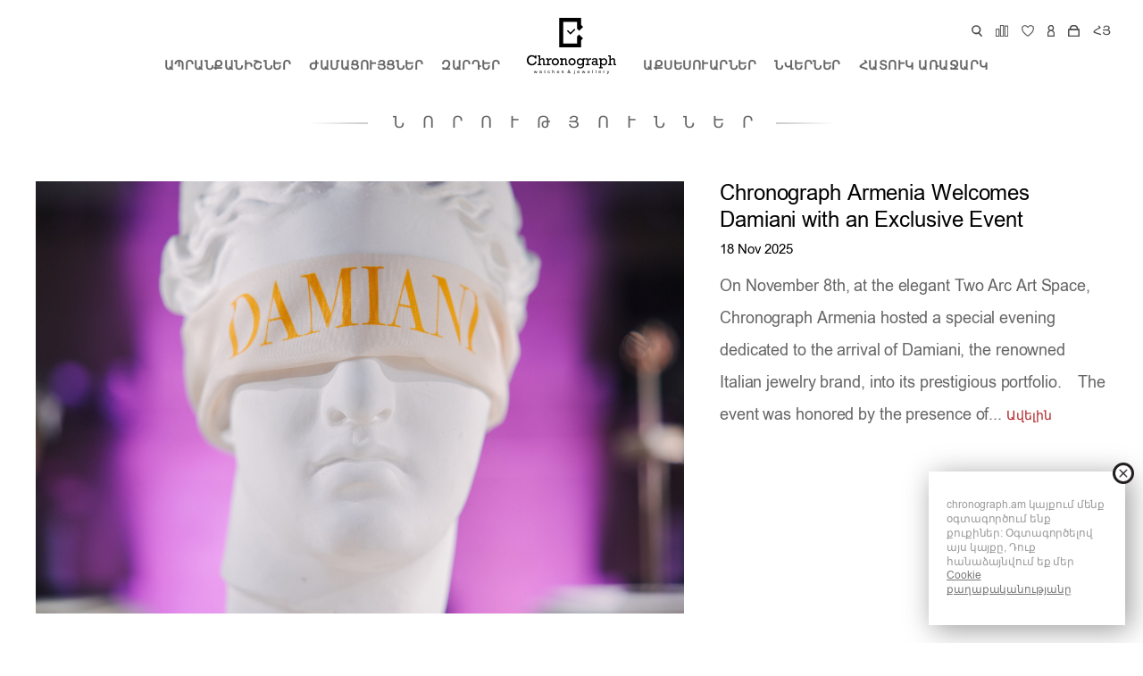

--- FILE ---
content_type: text/html; charset=UTF-8
request_url: https://chronograph.am/am/news
body_size: 12660
content:
<!doctype html>
<!--[if lt IE 7]><html class="no-js lt-ie10 lt-ie9 lt-ie8 lt-ie7" lang="en"> <![endif]-->
<!--[if IE 7]><html class="no-js lt-ie10 lt-ie9 lt-ie8" lang="en"> <![endif]-->
<!--[if IE 8]><html class="no-js ie8 lt-ie10 lt-ie9" lang="en"> <![endif]-->
<!--[if IE 9 ]><html class="no-js ie9 lt-ie10"> <![endif]-->
<!--[if (gt IE 9)|!(IE)]><!--> <html class="no-js"> <!--<![endif]-->
<head>
	<!-- Google Tag Manager -->
	<script>(function(w,d,s,l,i){w[l]=w[l]||[];w[l].push({'gtm.start':
	new Date().getTime(),event:'gtm.js'});var f=d.getElementsByTagName(s)[0],
	j=d.createElement(s),dl=l!='dataLayer'?'&l='+l:'';j.async=true;j.src=
	'https://www.googletagmanager.com/gtm.js?id='+i+dl;f.parentNode.insertBefore(j,f);
	})(window,document,'script','dataLayer','GTM-PFCF4GC');</script>
	<!-- End Google Tag Manager -->
  <meta name="facebook-domain-verification" content="mhozzt8jaoo9cjwkzhl0n7wfd51w8z" />
  <meta charset="utf-8">
  <meta http-equiv="X-UA-Compatible" content="IE=edge,chrome=1">
    <title>Մեր նորությունները - Chronograph Armenia</title>
    <meta name="viewport" content="initial-scale=1.0,minimum-scale=1.0,maximum-scale=1.0,width=device-width,user-scalable=no"/>
	<meta property="fb:admins" content="" />
    <meta property="fb:app_id" content="1948591562025933" />
	<meta property="og:type" content="website" />
	<meta property="og:title" content="Մեր նորությունները - Chronograph Armenia" />
	<meta property="og:description" content="Chronograph-ի մեծ տեսականուն միշտ ավելանում են նոր աքսեսուարներ, զարդեր և ժամացույցներ։ Գտեք նորությունները մեկ տեղում՝ այցելելով մեր կայք։" />
	<meta property="og:url" content="https://chronograph.am/am/news" />
	<meta property="og:site_name" content="Chronograph" />
	<meta property="og:image" content="https://chronograph.am/files/pages/6/c774891272e7cc1.jpg" />	
	<meta name="description" content="Chronograph-ի մեծ տեսականուն միշտ ավելանում են նոր աքսեսուարներ, զարդեր և ժամացույցներ։ Գտեք նորությունները մեկ տեղում՝ այցելելով մեր կայք։" />	
	<meta name="keywords" content="Խրոնոգրաֆ,
ժամացույցների խանութ,
ոսկյա զարդեր,
աքսեսուարներ,
կանացի նվերներ,
տղամարդու նվեր,
ժամացույց" />
    <meta name="SKYPE_TOOLBAR" content="SKYPE_TOOLBAR_PARSER_COMPATIBLE" />
	<link rel="apple-touch-icon-precomposed" sizes="144x144" href="https://chronograph.am/public/img/apple-touch-icon-144-precomposed.png">
	<link rel="apple-touch-icon-precomposed" sizes="114x114" href="https://chronograph.am/public/img/apple-touch-icon-114-precomposed.png">
	<link rel="apple-touch-icon-precomposed" sizes="72x72" href="https://chronograph.am/public/img/apple-touch-icon-72-precomposed.png">
	<link rel="apple-touch-icon-precomposed" href="https://chronograph.am/public/img/apple-touch-icon-57-precomposed.png">
	<link rel="shortcut icon" href="https://chronograph.am/public/img/favicon.png">
	<link href="https://chronograph.am/public/css/fonts_am.css" rel="stylesheet">
		<link href="https://chronograph.am/public/css/style.css?v=92" rel="stylesheet">
	<link href="https://chronograph.am/public/css/jquery.mCustomScrollbar.min.css" rel="stylesheet">
	<link href="https://chronograph.am/public/css/device-detect_am.css?v=60" rel="stylesheet" type="text/css" />
	
	<link rel="canonical" href="https://chronograph.am/am/news" >
	<link rel="alternate" hreflang="hy" href="https://chronograph.am/am/news" >
	<link rel="alternate" hreflang="ru" href="https://chronograph.am/ru/news" >
	<link rel="alternate" hreflang="en" href="https://chronograph.am/en/news" >

	
	<script  type="text/javascript" src="https://www.youtube.com/iframe_api"></script>
	
	
	<script>
			
	
		var _globalURL="https://chronograph.am/";
		var _globaFilelURL="https://chronograph.am/";
		var _lang="am"; 
		var _allcategorys="Բոլոր Կատեգորիաները";
		var _allbrands="Բոլոր Ապրանքանիշերը";
		var _all="Բոլորը";
		var _allgender="Սեռ";
		var _alldials="Թվատախտակ";
		var _allmaterials="Բոլոր Նյութերը";
		var _allstraps="Գոտու տեսակը";
		var _allmovements="Բոլոր Մեխանիզմները";
		var _allcollections="Բոլոր հավաքածուները";
		var _gendersname=["Բոլորը","Յունի","Տղամարդու","Կանացի","Մանկական"];
		var _allprices="Բոլոր Գները";
		var _t_registor_success="Դուք հաջողությամբ գանցվել եք: Այժմ կարող եք մուտք գործել Ձեր անձնական էջ:";
		var _t_registor_success2="Ձեր վաճառքի կոդը";
		var _t_registor_error="Ձեր մուտքագրած տվյալներում կա խնդիր: Խնդրում ենք ստուգել  տվյալները:"
		var _t_registor_captha_error="Սխալ պաշտպանիչ կոդ"
		var _loginError="Տվյալները ոչ լիարժեք են: Կրկին փորձեք:";
		var _reserv_succ="Հարգելի հաճախորդ, ընտրված բոլոր ապրանքները կպահվեն ձեզ համար Chronograph խանութ-սրահում 24 ժամվա ընթացքում: 30 րոպեյի ընթացքում էլեկտրունային հասցեին հաստատում չստանալու դեպքում՝ մի վարանեք կապ հաստատել մեզ հետ:";
		var _reserv_ttl_g="Պահված է Ձեզ համար";
		var _reserv_ttl_a="Ձեր կողմից ընտրված";
		var _appoint_succ="Հարգելի հաճախորդ, հանդիպումը կնշանակվի հաստատումից  2 ժամ հետո: Բոլոր ընտրված ապրանքները կարող են մոտեցվել Ձեզ Chronograph-ի խորհրդատուի կողմից 24 աշխատանքային ժամվա ընթացքում: (11: 00-ից 20: 00-ն): 30 րոպեյի ընթացքում էլեկտրունային հասցեին հաստատում չստանալու դեպքում՝ մի վարանեք կապ հաստատել մեզ հետ:";
		var _soldoutttl="Վաճառվել է:";
		var _bag_added="Ավելացված է";
		var _reg_pass_err="Գաղտնաբառը պետք է բաղկացած լինի 8-16 նիշից և պարունակի առնվազն 1 թիվ և մեծատառ տառ:";
		var _reg_email_err="Էլ.փոստի հասցեն արդեն առկա է մեր ցուցակում: Եթե մոռացել եք ձեր գաղտնաբառը, փորձեք վերականգնել այն:";
		var _reset_pass_succ="Ձեր նոր գաղտնաբառն ուղարկվել է ձեր էլ.փոստին:";
		var _item_remove="Հեռացնել";
		var _t_giftcard_error="Նվեր քարտի սխալ բանալի"
		
		 window.fbAsyncInit = function() {
			FB.init({
			  appId      : '1948591562025933',
			  xfbml      : true,
			  version    : 'v2.10'
			});
			//FB.AppEvents.logPageView();   
		  };

		
		(function(d, s, id){
			var js, fjs = d.getElementsByTagName(s)[0];
			if (d.getElementById(id)) {return;}
			js = d.createElement(s); js.id = id;
			js.src = "//connect.facebook.net/en_US/sdk.js";
			fjs.parentNode.insertBefore(js, fjs);
		}(document, 'script', 'facebook-jssdk'));
		
		
	</script>

	<!-- Google tag (gtag.js) -->
	<script async src="https://www.googletagmanager.com/gtag/js?id=G-95KFVRSHTE"></script>
	<script>window.dataLayer = window.dataLayer || [];  function gtag(){dataLayer.push(arguments);}  gtag('js', new Date());  gtag('config', 'G-95KFVRSHTE');</script>
	
	
</head>
<body id="content_body" class="body_news">
	<!-- Google Tag Manager (noscript) -->
	<noscript><iframe src="https://www.googletagmanager.com/ns.html?id=GTM-PFCF4GC"
	height="0" width="0" style="display:none;visibility:hidden"></iframe></noscript>
	<!-- End Google Tag Manager (noscript) -->
	
	<!-- Facebook Pixel Code -->
	<script>
		!function(f,b,e,v,n,t,s)
		{if(f.fbq)return;n=f.fbq=function(){n.callMethod?
		n.callMethod.apply(n,arguments):n.queue.push(arguments)};
		if(!f._fbq)f._fbq=n;n.push=n;n.loaded=!0;n.version='2.0';
		n.queue=[];t=b.createElement(e);t.async=!0;
		t.src=v;s=b.getElementsByTagName(e)[0];
		s.parentNode.insertBefore(t,s)}(window,document,'script',
		'https://connect.facebook.net/en_US/fbevents.js');
		fbq('init', '478009898990883'); 
		fbq('track', 'PageView');
	</script>
	<noscript>
		<img height="1" width="1" src="https://www.facebook.com/tr?id=478009898990883&ev=PageView&noscript=1"  alt="facebook"  />
	</noscript>
	<!-- End Facebook Pixel Code -->

	<div class="loader">
		<!--<div class="sk-circle"><div class="sk-circle1 sk-child"></div><div class="sk-circle2 sk-child"></div><div class="sk-circle3 sk-child"></div><div class="sk-circle4 sk-child"></div><div class="sk-circle5 sk-child"></div><div class="sk-circle6 sk-child"></div><div class="sk-circle7 sk-child"></div><div class="sk-circle8 sk-child"></div><div class="sk-circle9 sk-child"></div><div class="sk-circle10 sk-child"></div><div class="sk-circle11 sk-child"></div><div class="sk-circle12 sk-child"></div></div>-->
		<figure class="loader2"><div class="loader_it1"></div><div class="loader_it2"></div><div class="loader_it3"></div><div class="loader_it4"></div><div class="loader_it5"></div><div class="loader_it6"></div><div class="loader_it7"></div><div class="loader_it8"></div></figure>
		<!--<div class="clock"></div>-->
	</div>
	
	

	
	<div class="product_iner_popup mobile_search">
		<div class="product_iner_popup_close"></div>	
		<div class="product_iner_popup_content">
			<div class="product_iner_popup_ttl" style="text-transform:uppercase;padding: 22px 18px;">Որոնում</div>
			<svg version="1.1"  xmlns="https://www.w3.org/2000/svg" class="bag_popup_icon search_icon_mobile" xmlns:xlink="https://www.w3.org/1999/xlink" x="0px" y="0px" viewBox="-214.9 390.4 10.4 11.6"  xml:space="preserve"><path class="header_icon_path" d="M-205.2,401.2l-2.6-3.1c1.7-1.4,1.9-3.9,0.5-5.6c-1.4-1.7-3.9-1.9-5.6-0.5c-1.7,1.4-1.9,3.9-0.5,5.6	c1.3,1.6,3.6,1.9,5.3,0.8l2.7,3.1c0,0.1,0.1,0.1,0.2,0.1c0.1,0,0.1,0,0.2-0.1C-205.1,401.4-205.1,401.3-205.2,401.2z M-210.4,398.6	c-2,0-3.6-1.6-3.6-3.6s1.6-3.6,3.6-3.6c2,0,3.6,1.6,3.6,3.6C-206.8,396.9-208.4,398.5-210.4,398.6L-210.4,398.6z"/></svg>
			<form role="search"  action="https://chronograph.am/am/search" method="get" id="searchform">
				<div style="padding:30px 20px"><input   class="inputbox_elem" name="q" type="search" id="searchtextmm" value=""  placeholder="Որոնել"/></div>
			</form>
		</div>	
	</div>	
	

	
	<div class="forall_action_overlay"></div>
	
	
		
		<div class="product_iner_popup mobile_account_popup">
			<div class="product_iner_popup_close"></div>
			<span class="account_close"><svg xmlns="https://www.w3.org/2000/svg" viewBox="0 0 64 64" enable-background="new 0 0 64 64" class="account_close__svg"><path class="account_close__svg_path" d="M28.941,31.786L0.613,60.114c-0.787,0.787-0.787,2.062,0,2.849c0.393,0.394,0.909,0.59,1.424,0.59   c0.516,0,1.031-0.196,1.424-0.59l28.541-28.541l28.541,28.541c0.394,0.394,0.909,0.59,1.424,0.59c0.515,0,1.031-0.196,1.424-0.59   c0.787-0.787,0.787-2.062,0-2.849L35.064,31.786L63.41,3.438c0.787-0.787,0.787-2.062,0-2.849c-0.787-0.786-2.062-0.786-2.848,0   L32.003,29.15L3.441,0.59c-0.787-0.786-2.061-0.786-2.848,0c-0.787,0.787-0.787,2.062,0,2.849L28.941,31.786z"/></svg></span>
			<div class="account_buttons">
				<div class="account_buttons_it"><a href="#" class="account_buttons_it_lin open_login" >ՄՈՒՏՔ</a></div>
				<div class="account_buttons_it"><a href="#"  class="account_buttons_it_lin open_register" >ԳՐԱՆՑՎԵԼ</a></div>
			</div>	
		</div>	
	
	
		<div class="acc_popup" id="login"> 
			<div class="pop_up_overlay"></div>
			<div class="acc_popup_form">
				<span class="account_close for_mobile"><svg xmlns="https://www.w3.org/2000/svg" viewBox="0 0 64 64" enable-background="new 0 0 64 64" class="account_close__svg"><path class="account_close__svg_path" d="M28.941,31.786L0.613,60.114c-0.787,0.787-0.787,2.062,0,2.849c0.393,0.394,0.909,0.59,1.424,0.59   c0.516,0,1.031-0.196,1.424-0.59l28.541-28.541l28.541,28.541c0.394,0.394,0.909,0.59,1.424,0.59c0.515,0,1.031-0.196,1.424-0.59   c0.787-0.787,0.787-2.062,0-2.849L35.064,31.786L63.41,3.438c0.787-0.787,0.787-2.062,0-2.849c-0.787-0.786-2.062-0.786-2.848,0   L32.003,29.15L3.441,0.59c-0.787-0.786-2.061-0.786-2.848,0c-0.787,0.787-0.787,2.062,0,2.849L28.941,31.786z"/></svg></span>
				<div class="accaoun_popup_ttl">ՄՈՒՏՔ</div>
				<div class="login_error_ttl"></div>
				<div class="inputbox_path additm"><input  name="email" class="inputbox_elem" type="email" id="lemail" placeholder="Էլ. հասցե *"/></div>
				<div class="inputbox_path additm"><input  name="password" class="inputbox_elem" type="password" id="password" placeholder="Գաղտնաբառ *"/></div>
				<div class="inputbox_path additm">
					<img  alt="captchaimg" class="captchaimg">
					<input type="text" name="captcha" class="inputbox_elem inner_inputbox captchaunput" id="lcaptcha" placeholder="Մուտքագրեք կոդը*" maxlength="5" >
				</div>
				<div class="inputbox_path" style="text-align:center"><a href="#" class="forgot_pass">Մոռացե՞լ եք ձեր գաղտնաբառը</a></div>
				<div class="inputbox_path"><a href="#" class="form_submit" id="login_submit" >ՄՈՒՏՔ</a></div>
			</div>
		</div>
		
		
		
		<div class="acc_popup" id="forgott_pass"> 
			<div class="pop_up_overlay"></div>
			<div class="acc_popup_form">
				<span class="account_close for_mobile"><svg xmlns="https://www.w3.org/2000/svg" viewBox="0 0 64 64" enable-background="new 0 0 64 64" class="account_close__svg"><path class="account_close__svg_path" d="M28.941,31.786L0.613,60.114c-0.787,0.787-0.787,2.062,0,2.849c0.393,0.394,0.909,0.59,1.424,0.59   c0.516,0,1.031-0.196,1.424-0.59l28.541-28.541l28.541,28.541c0.394,0.394,0.909,0.59,1.424,0.59c0.515,0,1.031-0.196,1.424-0.59   c0.787-0.787,0.787-2.062,0-2.849L35.064,31.786L63.41,3.438c0.787-0.787,0.787-2.062,0-2.849c-0.787-0.786-2.062-0.786-2.848,0   L32.003,29.15L3.441,0.59c-0.787-0.786-2.061-0.786-2.848,0c-0.787,0.787-0.787,2.062,0,2.849L28.941,31.786z"/></svg></span>
				<div class="accaoun_popup_ttl">ՄՈՌԱՑԵ՞Լ ԵՔ ԳԱՂՏՆԱԲԱՌԸ</div>
				<div class="accaoun_popup_ttl_sub">Եթե մոռացել եք ձեր գաղտնաբառը, ստորև մուտքագրեք ձեր էլ. փոստի հասցեն: Ձեր գաղտնաբառը և գրանցման տվյալները փոխելու մասին հարցումը ձեզ կուղարկվեն էլ. փոստով:</div>
				<div class="login_error_ttl"></div>
				<div class="inputbox_path additm"><input  name="email" class="inputbox_elem" type="email" id="femail" placeholder="Էլ. հասցե *"/></div>
				<div class="inputbox_path additm">
					<img  alt="captchaimg" class="captchaimg">
					<input type="text" name="captcha" class="inputbox_elem inner_inputbox captchaunput" id="fcaptcha" placeholder="Մուտքագրեք կոդը*" maxlength="5" >
				</div>
				<div class="inputbox_path"><a href="#"  class="form_submit" id="forgott_submit" >Ուղարկել</a></div>
			</div>
		</div>
		
		
		
		<div class="acc_popup" id="register"> 
			<div class="pop_up_overlay"></div>
			<div class="acc_popup_form">
				<span class="account_close for_mobile"><svg xmlns="https://www.w3.org/2000/svg" viewBox="0 0 64 64" enable-background="new 0 0 64 64" class="account_close__svg"><path class="account_close__svg_path" d="M28.941,31.786L0.613,60.114c-0.787,0.787-0.787,2.062,0,2.849c0.393,0.394,0.909,0.59,1.424,0.59   c0.516,0,1.031-0.196,1.424-0.59l28.541-28.541l28.541,28.541c0.394,0.394,0.909,0.59,1.424,0.59c0.515,0,1.031-0.196,1.424-0.59   c0.787-0.787,0.787-2.062,0-2.849L35.064,31.786L63.41,3.438c0.787-0.787,0.787-2.062,0-2.849c-0.787-0.786-2.062-0.786-2.848,0   L32.003,29.15L3.441,0.59c-0.787-0.786-2.061-0.786-2.848,0c-0.787,0.787-0.787,2.062,0,2.849L28.941,31.786z"/></svg></span>
				<div class="accaoun_popup_ttl">Գրանցվիր</div>
				<div class="accaoun_popup_ttl_sub">Էջի մասին տեղեկատվություն</div>
				<div class="login_error_ttl"></div>
				<div class="inputbox_path additm"><input  name="fname" class="inputbox_elem" type="text" id="fname" placeholder="Անուն *"/></div>
				<div class="inputbox_path additm"><input  name="lname" class="inputbox_elem" type="text" id="lname" placeholder="Ազգանուն *"/></div>
				<div class="inputbox_path additm"><input  name="sname" class="inputbox_elem" type="text" id="sname" placeholder="Հայրանուն *"/></div>
				<div class="inputbox_path additm">
					<select name="gender" class="inputbox_elem"  id="rgender" >
						<option value="0">Սեռ *</option> 
						<option value="1">Արական</option> 
						<option value="2">Իգական</option> 
					</select>
				</div>
				<div class="inputbox_path additm">
					<span class="inputbox_path_label">Ծնն. *</span>
					<select name="birth_d" class="inputbox_elem"  id="rbirth_d" style="width: 20%;padding: 10px 3px;">
						<option value="0">Օր</option> 
						<option value="1">1</option><option value="2">2</option><option value="3">3</option><option value="4">4</option><option value="5">5</option><option value="6">6</option><option value="7">7</option><option value="8">8</option><option value="9">9</option><option value="10">10</option><option value="11">11</option><option value="12">12</option><option value="13">13</option><option value="14">14</option><option value="15">15</option><option value="16">16</option><option value="17">17</option><option value="18">18</option><option value="19">19</option><option value="20">20</option><option value="21">21</option><option value="22">22</option><option value="23">23</option><option value="24">24</option><option value="25">25</option><option value="26">26</option><option value="27">27</option><option value="28">28</option><option value="29">29</option><option value="30">30</option><option value="31">31</option>					</select>
					<select name="birth_m" class="inputbox_elem"  id="rbirth_m" style="width: 20%;padding: 10px 3px;">
						<option value="0">Ամ.</option> 
						<option value="1">1</option><option value="2">2</option><option value="3">3</option><option value="4">4</option><option value="5">5</option><option value="6">6</option><option value="7">7</option><option value="8">8</option><option value="9">9</option><option value="10">10</option><option value="11">11</option><option value="12">12</option>					</select>
					<select name="birth_y" class="inputbox_elem"  id="rbirth_y" style="width: 20%;padding: 10px 3px;">
						<option value="0">Տար.</option> 
						<option value="1924">1924</option><option value="1925">1925</option><option value="1926">1926</option><option value="1927">1927</option><option value="1928">1928</option><option value="1929">1929</option><option value="1930">1930</option><option value="1931">1931</option><option value="1932">1932</option><option value="1933">1933</option><option value="1934">1934</option><option value="1935">1935</option><option value="1936">1936</option><option value="1937">1937</option><option value="1938">1938</option><option value="1939">1939</option><option value="1940">1940</option><option value="1941">1941</option><option value="1942">1942</option><option value="1943">1943</option><option value="1944">1944</option><option value="1945">1945</option><option value="1946">1946</option><option value="1947">1947</option><option value="1948">1948</option><option value="1949">1949</option><option value="1950">1950</option><option value="1951">1951</option><option value="1952">1952</option><option value="1953">1953</option><option value="1954">1954</option><option value="1955">1955</option><option value="1956">1956</option><option value="1957">1957</option><option value="1958">1958</option><option value="1959">1959</option><option value="1960">1960</option><option value="1961">1961</option><option value="1962">1962</option><option value="1963">1963</option><option value="1964">1964</option><option value="1965">1965</option><option value="1966">1966</option><option value="1967">1967</option><option value="1968">1968</option><option value="1969">1969</option><option value="1970">1970</option><option value="1971">1971</option><option value="1972">1972</option><option value="1973">1973</option><option value="1974">1974</option><option value="1975">1975</option><option value="1976">1976</option><option value="1977">1977</option><option value="1978">1978</option><option value="1979">1979</option><option value="1980">1980</option><option value="1981">1981</option><option value="1982">1982</option><option value="1983">1983</option><option value="1984">1984</option><option value="1985">1985</option><option value="1986">1986</option><option value="1987">1987</option><option value="1988">1988</option><option value="1989">1989</option><option value="1990">1990</option><option value="1991">1991</option><option value="1992">1992</option><option value="1993">1993</option><option value="1994">1994</option><option value="1995">1995</option><option value="1996">1996</option><option value="1997">1997</option><option value="1998">1998</option><option value="1999">1999</option><option value="2000">2000</option><option value="2001">2001</option><option value="2002">2002</option><option value="2003">2003</option><option value="2004">2004</option><option value="2005">2005</option><option value="2006">2006</option><option value="2007">2007</option><option value="2008">2008</option><option value="2009">2009</option><option value="2010">2010</option><option value="2011">2011</option><option value="2012">2012</option><option value="2013">2013</option><option value="2014">2014</option><option value="2015">2015</option><option value="2016">2016</option><option value="2017">2017</option><option value="2018">2018</option><option value="2019">2019</option><option value="2020">2020</option><option value="2021">2021</option><option value="2022">2022</option><option value="2023">2023</option><option value="2024">2024</option>					</select>
				</div>
				<div class="inputbox_path additm"><input  name="email" class="inputbox_elem" type="email" id="remail" placeholder="Էլ. հասցե *"/></div>
				<div class="inputbox_path additm phoneelem"><input  name="phone" class="inputbox_elem" type="text" id="rphone" placeholder="ՀԵՌԱԽՈՍԱՀԱՄԱՐ *"/></div>
				<div class="inputbox_path additm"><input  name="country" class="inputbox_elem" type="text" id="rcountry" value="Armenia"  placeholder="ԵՐԿԻՐ" disabled/></div>
				<div class="inputbox_path additm">
					<select id="rstate" class="inputbox_elem"  name="state">
						<option value="" >ՄԱՐԶ *</option>
						<option value="yerevan">Երևան</option>
						<option value="aragacotn">Արագածոտն</option>
						<option value="ararat">Արարատ</option>
						<option value="armavir">Արմավիր</option>
						<option value="gegharquniq">Գեղարքունիք</option>
						<option value="kotayq">Կոտայք</option>
						<option value="lori">Լոռի</option>
						<option value="shirak">Շիրակ</option>
						<option value="syuniq">Սյունիք</option>
						<option value="tavush">Տավուշ</option>
						<option value="vayoc_dzor">Վայոց Ձոր</option>
					</select>	
				</div>	
				<div class="inputbox_path additm"><input  name="city" class="inputbox_elem" type="text" id="rcity"   placeholder="ՔԱՂԱՔ/ԳՅՈՒՂ *"/></div>
				<div class="inputbox_path additm"><input  name="zip" class="inputbox_elem" type="text" id="rzip"  placeholder="ՓՈՍՏԱՅԻՆ ՀԱՄԱՐ *"/></div>			
				<div class="inputbox_path additm"><input  name="address" class="inputbox_elem" type="text" id="raddress" placeholder="Հասցե *"/></div>
				<div class="inputbox_path additm"><input  name="password1" class="inputbox_elem" type="password" id="password1" placeholder="Գաղտնաբառ *"/><i class="inputbox_elem_rem">Պետք է լինի 8 կամ ավելի նիշ</i></div>
				<div class="inputbox_path additm"><input  name="password2" class="inputbox_elem" type="password" id="password2" placeholder="Կրկնեք գաղտնաբառը *"/><i class="inputbox_elem_rem">Պետք է լինի 8 կամ ավելի նիշ</i></div>
				<div class="formdelimiter"></div>
				<div class="inputbox_path"><a href="#" class="inputbox_elem_checkbox checked" id="rsubscr" ><i></i>Այո, ես կցանկանայի նամակներ ստանալ բացառիկ զեղչերի և այլ առաջարկների մասին</a></div>
				<div class="inputbox_path">
					<img  alt="captchaimg" class="captchaimg">
					<input type="text" name="captcha" class="inputbox_elem inner_inputbox captchaunput" id="rcaptcha" placeholder="Մուտքագրեք կոդը*" maxlength="5" >
				</div>
				<div class="inputbox_path"><a href="#"  class="form_submit" id="register_submit" >ԳՐԱՆՑՎԵԼ</a></div>
			</div>
		</div>
		
		
		
	
	<header class="header">
		<div class="header_content">
		
			<ul class="header_icons">
					<li>
						<a href="#" class="header_search_button eaicons" title="Որոնում" class="eaicons">
							<svg version="1.1"  xmlns="https://www.w3.org/2000/svg" class="header_icon1" xmlns:xlink="https://www.w3.org/1999/xlink" x="0px" y="0px" viewBox="-214.9 390.4 10.4 11.6"  xml:space="preserve"><path class="header_icon_path" d="M-205.2,401.2l-2.6-3.1c1.7-1.4,1.9-3.9,0.5-5.6c-1.4-1.7-3.9-1.9-5.6-0.5c-1.7,1.4-1.9,3.9-0.5,5.6	c1.3,1.6,3.6,1.9,5.3,0.8l2.7,3.1c0,0.1,0.1,0.1,0.2,0.1c0.1,0,0.1,0,0.2-0.1C-205.1,401.4-205.1,401.3-205.2,401.2z M-210.4,398.6	c-2,0-3.6-1.6-3.6-3.6s1.6-3.6,3.6-3.6c2,0,3.6,1.6,3.6,3.6C-206.8,396.9-208.4,398.5-210.4,398.6L-210.4,398.6z"/></svg>
							<svg xmlns="https://www.w3.org/2000/svg" viewBox="0 0 64 64" enable-background="new 0 0 64 64" class="sub_close__svg"><path class="sub_close__svg_path" d="M28.941,31.786L0.613,60.114c-0.787,0.787-0.787,2.062,0,2.849c0.393,0.394,0.909,0.59,1.424,0.59   c0.516,0,1.031-0.196,1.424-0.59l28.541-28.541l28.541,28.541c0.394,0.394,0.909,0.59,1.424,0.59c0.515,0,1.031-0.196,1.424-0.59   c0.787-0.787,0.787-2.062,0-2.849L35.064,31.786L63.41,3.438c0.787-0.787,0.787-2.062,0-2.849c-0.787-0.786-2.062-0.786-2.848,0   L32.003,29.15L3.441,0.59c-0.787-0.786-2.061-0.786-2.848,0c-0.787,0.787-0.787,2.062,0,2.849L28.941,31.786z"/></svg>
						</a>	
						<div class="header_search" id="header_search"> 
							<form role="search"  action="https://chronograph.am/am/search" method="get">
								<a href="#" class="search_button" title="Որոնում"><svg version="1.1"  xmlns="https://www.w3.org/2000/svg" class="search_button_svg" xmlns:xlink="https://www.w3.org/1999/xlink" x="0px" y="0px" viewBox="-214.9 390.4 10.4 11.6"  xml:space="preserve"><path class="header_icon_path header_icon1_path" d="M-205.2,401.2l-2.6-3.1c1.7-1.4,1.9-3.9,0.5-5.6c-1.4-1.7-3.9-1.9-5.6-0.5c-1.7,1.4-1.9,3.9-0.5,5.6	c1.3,1.6,3.6,1.9,5.3,0.8l2.7,3.1c0,0.1,0.1,0.1,0.2,0.1c0.1,0,0.1,0,0.2-0.1C-205.1,401.4-205.1,401.3-205.2,401.2z M-210.4,398.6	c-2,0-3.6-1.6-3.6-3.6s1.6-3.6,3.6-3.6c2,0,3.6,1.6,3.6,3.6C-206.8,396.9-208.4,398.5-210.4,398.6L-210.4,398.6z"/></svg></a>
								<input value="" name="q" type="search" id="header_searchtext" placeholder=""/>
							</form>
						</div>
					</li>
					<li class="">
						<a href="https://chronograph.am/am/compare-products" title="Համեմատել" class="eaicons comparing_link_kont">
							<svg version="1.1"  class="header_icon2" xmlns="https://www.w3.org/2000/svg" xmlns:xlink="https://www.w3.org/1999/xlink" x="0px" y="0px" viewBox="-185.3 390 14.1 12.3" xml:space="preserve"><rect x="-174.9" y="391.1" class="header_icon_path header_icon2_path" width="3.4" height="10.9"/><rect x="-184.9" y="394.5" class="header_icon_path header_icon2_path" width="3.4" height="7.4"/><rect x="-179.9" y="390.4" class="header_icon_path header_icon2_path" width="3.4" height="11.6"/></svg>
						</a>
					</li>
					<li class="" >
						<a href="https://chronograph.am/am/wishlist" title="Նախընտրելի ապրանքներ" class="eaicons wishlist_link_kont">
							<svg version="1.1"  class="header_icon3" xmlns="https://www.w3.org/2000/svg" xmlns:xlink="https://www.w3.org/1999/xlink" x="0px" y="0px" viewBox="-150.9 390 12.8 12.3"  xml:space="preserve"><path class="header_icon_path header_icon3_path" d="M-138.7,393.6c0.1,4.1-5.1,7.6-5.8,8.1c-0.7-0.5-5.9-4-5.8-8.1c-0.1-1.3,0.8-2.5,2.2-2.9c0.2,0,0.4-0.1,0.6-0.1	c1.2,0,2.2,0.7,2.8,1.7c0,0.1,0.1,0.1,0.2,0.1c0.1,0,0.2,0,0.2-0.1c0.7-1.2,2.1-1.9,3.5-1.6C-139.5,391-138.6,392.2-138.7,393.6z"/></svg>
						</a>
					</li>
					
											<li class="account_menu_hed">
							<a  href="#"   title="Անձնական Էջ" class="eaicons account_dopdown"><svg version="1.1"  class="header_icon4" xmlns="https://www.w3.org/2000/svg" xmlns:xlink="https://www.w3.org/1999/xlink" x="0px" y="0px"	 viewBox="-117.6 390.2 7.7 11.8"  xml:space="preserve"><path class="header_icon_path header_icon4_path" d="M-117.1,401.6h6.6c0.1,0,0.2-0.1,0.2-0.2c0,0,0,0,0,0v-2.3c0-1.5-1-2.9-2.5-3.3c1.4-0.6,2.1-2.1,1.5-3.5	c-0.6-1.4-2.1-2.1-3.5-1.5s-2.1,2.1-1.5,3.5c0.3,0.7,0.8,1.2,1.5,1.5c-0.7,0.2-1.3,0.6-1.7,1.2c-0.5,0.6-0.7,1.3-0.7,2.1v2.3	C-117.3,401.5-117.2,401.6-117.1,401.6C-117.1,401.6-117.1,401.6-117.1,401.6z M-116.9,401.3v-2.1c-0.1-1.7,1.2-3.2,3-3.3	c1.7-0.1,3.2,1.2,3.3,3c0,0.1,0,0.2,0,0.4v2.1L-116.9,401.3z M-113.8,395.7c-1.3,0-2.4-1.1-2.4-2.4c0-1.3,1.1-2.4,2.4-2.4	c1.3,0,2.4,1.1,2.4,2.4c0,0,0,0,0,0C-111.5,394.7-112.5,395.7-113.8,395.7z"/></svg></a>
							<div class="header_menu_account logedinacc" id="header_menu_account">
								<a href="#" class="top_menu_acc_itm open_login" >ՄՈՒՏՔ</a>
								<a href="#" class="top_menu_acc_itm open_register" >ԳՐԱՆՑՎԵԼ</a>
							</div>
						</li>
							
					
					<li class=""><a href="https://chronograph.am/am/bag"  title="Ձեր զամբյուղը" class="eaicons bag_link_kont"><svg version="1.1" class="header_icon5" xmlns="https://www.w3.org/2000/svg" xmlns:xlink="https://www.w3.org/1999/xlink" x="0px" y="0px"	 viewBox="-89.6 389.9 11.7 12.1"  xml:space="preserve"><path class="header_icon_path header_icon5_path" d="M-78.4,394.4h-1.5v-1.2c0-1.6-1.7-3-3.8-3s-3.8,1.3-3.8,3v1.2H-89c-0.1,0-0.3,0.1-0.3,0.2v6.9	c0,0.1,0.1,0.2,0.3,0.2c0,0,0,0,0,0h10.6c0.1,0,0.3-0.1,0.3-0.2v-6.8C-78.1,394.5-78.3,394.4-78.4,394.4z M-78.7,394.9v6.4h-10v-6.4	H-78.7z M-80.5,394.4H-87v-1.2c0-1.4,1.5-2.5,3.3-2.5s3.3,1.1,3.3,2.5V394.4z"/></svg></a></li>
					
					<li>
						<div   class="header_menu_lang_current" title="Լեզու">
							<span class="header_menu_lang_txt">Հյ</span>
							<div class="header_menu_lang" id="header_menu_lang">
								<a style="display:none" href="https://chronograph.am/am/news" >Հյ</a>
								<a style="" href="https://chronograph.am/ru/news" >Ру</a>
								<a style="" href="https://chronograph.am/en/news" >En</a>
							</div>
						</div>
					</li>
			</ul>
			
			
			<a href="https://chronograph.am/am/" class="header_logo"><img src="https://chronograph.am/public/img/chronograph_logo.svg"  alt="Chronograph" /></a>
			
			<ul class="header_menu menu_left">
				<li class=""><a href="https://chronograph.am/am/brands">ԱՊՐԱՆՔԱՆԻՇՆԵՐ</a><i class="circle"></i></li>
				<li class="menuitmcategory1 "><a href="https://chronograph.am/am/watches">Ժամացույցներ</a><i class="circle"></i></li>
				<li class="menuitmcategory2 "><a href="https://chronograph.am/am/jewellery">Զարդեր</a><i class="circle"></i></li>
				<!--<li class="menuitmcategory3 "><a href="https://chronograph.am/am/accessories">Աքսեսուարներ</a><i class="circle"></i></li>-->
			</ul>
			
			<ul class="header_menu menu_right">
				<li class=""><a href="https://chronograph.am/am/accessories">Աքսեսուարներ</a><i class="circle"></i></li>
				<li class=""><a href="https://chronograph.am/am/gifts">ՆՎԵՐՆԵՐ</a><i class="circle"></i></li>
				<li class=""><a href="https://chronograph.am/am/special-offers">ՀԱՏՈՒԿ ԱՌԱՋԱՐԿ</a><i class="circle"></i></li>
				<!--<li class="current"><a href="https://chronograph.am/am/news">ՆՈՐՈՒԹՅՈՒՆՆԵՐ</a><i class="circle"></i></li>
				<li class=""><a href="https://chronograph.am/am/shop-social">#MYCHRONOGRAPHAM</a><i class="circle"></i></li>-->
			</ul>
			
		</div>	
	</header>
	
	<section class="header_fixed">
		<a href="https://chronograph.am/am/" class="header_fixed_logo"><img src="https://chronograph.am/public/img/chronograph_logo.svg"  alt="Chronograph" /></a>
		<ul class="header_fixed_menu">
			<li class=""><a href="https://chronograph.am/am/brands">ԱՊՐԱՆՔԱՆԻՇՆԵՐ</a><i class="circle"></i></li>
			<li class="menuitmcategory1 "><a href="https://chronograph.am/am/watches">Ժամացույցներ</a><i class="circle"></i></li>
			<li class="menuitmcategory2 "><a href="https://chronograph.am/am/jewellery">Զարդեր</a><i class="circle"></i></li>
			<li class="menuitmcategory3 "><a href="https://chronograph.am/am/accessories">Աքսեսուարներ</a><i class="circle"></i></li>
			<li class=""><a href="https://chronograph.am/am/gifts">ՆՎԵՐՆԵՐ</a><i class="circle"></i></li>
			<li class=""><a href="https://chronograph.am/am/special-offers">ՀԱՏՈՒԿ ԱՌԱՋԱՐԿ</a><i class="circle"></i></li>
			<!--<li class="current"><a href="https://chronograph.am/am/news">ՆՈՐՈՒԹՅՈՒՆՆԵՐ</a><i class="circle"></i></li>
			<li class=""><a href="https://chronograph.am/am/shop-social">#MYCHRONOGRAPHAM</a><i class="circle"></i></li>-->
		</ul>
		
		<ul class="header_icons fixedm">
				<li>
					<a href="#" class="header_search_button header_search_button_fixed eaicons" title="Որոնում" class="eaicons">
						<svg version="1.1"  xmlns="https://www.w3.org/2000/svg" class="header_icon1" xmlns:xlink="https://www.w3.org/1999/xlink" x="0px" y="0px" viewBox="-214.9 390.4 10.4 11.6"  xml:space="preserve"><path class="header_icon_path" d="M-205.2,401.2l-2.6-3.1c1.7-1.4,1.9-3.9,0.5-5.6c-1.4-1.7-3.9-1.9-5.6-0.5c-1.7,1.4-1.9,3.9-0.5,5.6	c1.3,1.6,3.6,1.9,5.3,0.8l2.7,3.1c0,0.1,0.1,0.1,0.2,0.1c0.1,0,0.1,0,0.2-0.1C-205.1,401.4-205.1,401.3-205.2,401.2z M-210.4,398.6	c-2,0-3.6-1.6-3.6-3.6s1.6-3.6,3.6-3.6c2,0,3.6,1.6,3.6,3.6C-206.8,396.9-208.4,398.5-210.4,398.6L-210.4,398.6z"/></svg>
						<svg xmlns="https://www.w3.org/2000/svg" viewBox="0 0 64 64" enable-background="new 0 0 64 64" class="sub_close__svg"><path class="sub_close__svg_path" d="M28.941,31.786L0.613,60.114c-0.787,0.787-0.787,2.062,0,2.849c0.393,0.394,0.909,0.59,1.424,0.59   c0.516,0,1.031-0.196,1.424-0.59l28.541-28.541l28.541,28.541c0.394,0.394,0.909,0.59,1.424,0.59c0.515,0,1.031-0.196,1.424-0.59   c0.787-0.787,0.787-2.062,0-2.849L35.064,31.786L63.41,3.438c0.787-0.787,0.787-2.062,0-2.849c-0.787-0.786-2.062-0.786-2.848,0   L32.003,29.15L3.441,0.59c-0.787-0.786-2.061-0.786-2.848,0c-0.787,0.787-0.787,2.062,0,2.849L28.941,31.786z"/></svg>
					</a>	
					<div class="header_search header_search_fixed"  id="header_search2"> 
						<form role="search"  action="https://chronograph.am/am/search" method="get">
							<a href="#" class="search_button" title="Որոնում"><svg version="1.1"  xmlns="https://www.w3.org/2000/svg" class="search_button_svg" xmlns:xlink="https://www.w3.org/1999/xlink" x="0px" y="0px" viewBox="-214.9 390.4 10.4 11.6"  xml:space="preserve"><path class="header_icon_path header_icon1_path" d="M-205.2,401.2l-2.6-3.1c1.7-1.4,1.9-3.9,0.5-5.6c-1.4-1.7-3.9-1.9-5.6-0.5c-1.7,1.4-1.9,3.9-0.5,5.6	c1.3,1.6,3.6,1.9,5.3,0.8l2.7,3.1c0,0.1,0.1,0.1,0.2,0.1c0.1,0,0.1,0,0.2-0.1C-205.1,401.4-205.1,401.3-205.2,401.2z M-210.4,398.6	c-2,0-3.6-1.6-3.6-3.6s1.6-3.6,3.6-3.6c2,0,3.6,1.6,3.6,3.6C-206.8,396.9-208.4,398.5-210.4,398.6L-210.4,398.6z"/></svg></a>
							<input value="" name="q" type="search" id="header_searchtext_fixed" placeholder=""/>
						</form>
					</div>
				</li>
				<li class="">
					<a href="https://chronograph.am/am/compare-products" title="Համեմատել" class="eaicons comparing_link_kont">
						<svg version="1.1"  class="header_icon2" xmlns="https://www.w3.org/2000/svg" xmlns:xlink="https://www.w3.org/1999/xlink" x="0px" y="0px" viewBox="-185.3 390 14.1 12.3" xml:space="preserve"><rect x="-174.9" y="391.1" class="header_icon_path header_icon2_path" width="3.4" height="10.9"/><rect x="-184.9" y="394.5" class="header_icon_path header_icon2_path" width="3.4" height="7.4"/><rect x="-179.9" y="390.4" class="header_icon_path header_icon2_path" width="3.4" height="11.6"/></svg>
					</a>
				</li>
				<li class="">
					<a href="https://chronograph.am/am/wishlist" title="Նախընտրելի ապրանքներ" class="eaicons wishlist_link_kont" title="Անձնական Էջ">
						<svg version="1.1"  class="header_icon3" xmlns="https://www.w3.org/2000/svg" xmlns:xlink="https://www.w3.org/1999/xlink" x="0px" y="0px" viewBox="-150.9 390 12.8 12.3"  xml:space="preserve"><path class="header_icon_path header_icon3_path" d="M-138.7,393.6c0.1,4.1-5.1,7.6-5.8,8.1c-0.7-0.5-5.9-4-5.8-8.1c-0.1-1.3,0.8-2.5,2.2-2.9c0.2,0,0.4-0.1,0.6-0.1	c1.2,0,2.2,0.7,2.8,1.7c0,0.1,0.1,0.1,0.2,0.1c0.1,0,0.2,0,0.2-0.1c0.7-1.2,2.1-1.9,3.5-1.6C-139.5,391-138.6,392.2-138.7,393.6z"/></svg>
					</a>
				</li>
				
									<li class="account_menu_hed">
						<a  href="#"   title="Անձնական Էջ" class="eaicons account_dopdown"><svg version="1.1"  class="header_icon4" xmlns="https://www.w3.org/2000/svg" xmlns:xlink="https://www.w3.org/1999/xlink" x="0px" y="0px"	 viewBox="-117.6 390.2 7.7 11.8"  xml:space="preserve"><path class="header_icon_path header_icon4_path" d="M-117.1,401.6h6.6c0.1,0,0.2-0.1,0.2-0.2c0,0,0,0,0,0v-2.3c0-1.5-1-2.9-2.5-3.3c1.4-0.6,2.1-2.1,1.5-3.5	c-0.6-1.4-2.1-2.1-3.5-1.5s-2.1,2.1-1.5,3.5c0.3,0.7,0.8,1.2,1.5,1.5c-0.7,0.2-1.3,0.6-1.7,1.2c-0.5,0.6-0.7,1.3-0.7,2.1v2.3	C-117.3,401.5-117.2,401.6-117.1,401.6C-117.1,401.6-117.1,401.6-117.1,401.6z M-116.9,401.3v-2.1c-0.1-1.7,1.2-3.2,3-3.3	c1.7-0.1,3.2,1.2,3.3,3c0,0.1,0,0.2,0,0.4v2.1L-116.9,401.3z M-113.8,395.7c-1.3,0-2.4-1.1-2.4-2.4c0-1.3,1.1-2.4,2.4-2.4	c1.3,0,2.4,1.1,2.4,2.4c0,0,0,0,0,0C-111.5,394.7-112.5,395.7-113.8,395.7z"/></svg></a>
						<div class="header_menu_account logedinacc" id="header_menu_account2">
							<a href="#" class="top_menu_acc_itm open_login" >ՄՈՒՏՔ</a>
							<a href="#" class="top_menu_acc_itm open_register" >ԳՐԱՆՑՎԵԼ</a>
						</div>
					</li>
						
				<li class=""><a href="https://chronograph.am/am/bag"  title="Ձեր զամբյուղը"  class="eaicons bag_link_kont" ><svg version="1.1" class="header_icon5" xmlns="https://www.w3.org/2000/svg" xmlns:xlink="https://www.w3.org/1999/xlink" x="0px" y="0px"	 viewBox="-89.6 389.9 11.7 12.1"  xml:space="preserve"><path class="header_icon_path header_icon5_path" d="M-78.4,394.4h-1.5v-1.2c0-1.6-1.7-3-3.8-3s-3.8,1.3-3.8,3v1.2H-89c-0.1,0-0.3,0.1-0.3,0.2v6.9	c0,0.1,0.1,0.2,0.3,0.2c0,0,0,0,0,0h10.6c0.1,0,0.3-0.1,0.3-0.2v-6.8C-78.1,394.5-78.3,394.4-78.4,394.4z M-78.7,394.9v6.4h-10v-6.4	H-78.7z M-80.5,394.4H-87v-1.2c0-1.4,1.5-2.5,3.3-2.5s3.3,1.1,3.3,2.5V394.4z"/></svg></a></li>
				<li>
					<div class="header_menu_lang_current header_menu_lang_current_fixed" title="Լեզու">
						<span class="header_menu_lang_txt">Հյ</span>
						<div class="header_menu_lang header_menu_lang_fixed" id="header_menu_lang2">
							<a style="display:none" href="https://chronograph.am/am/news" >Հյ</a>
							<a style="" href="https://chronograph.am/ru/news" >Ру</a>
							<a style="" href="https://chronograph.am/en/news" >En</a>
						</div>
					</div>

				</li>
		</ul>
	</section>
	
	
	<section class="header_fixed_mobile">
		<button class="menu-button">Open Menu</button>
		<a  href="#" class="mobile_search_link" ><svg xmlns="https://www.w3.org/2000/svg" viewBox="0 0 22 26" enable-background="new 0 0 22 26" class="icn6 footer-search__svg"><path class="footer-search__svg-path"  d="M 20.85 25.25L 15.35 17.45Q 13.05 19.15 10.05 19.15 6.3 19.15 3.65 16.5 1 13.85 1 10.05 1 6.3 3.65 3.65 6.3 1 10.05 1 13.85 1 16.5 3.65 19.15 6.3 19.15 10.05 19.15 13.85 16.5 16.5 15.95 17 15.35 17.45"/></svg></a>
		<a href="https://chronograph.am/am/" class="header_fixed_mobile_logo"><img src="https://chronograph.am/public/img/chronograph_logo.svg"  alt="Chronograph" /></a>
		<div class="mobile_menu_icons">
			<a href="https://chronograph.am/am/compare-products" class="mobile_menu_icon"><span class="comparing_link_kont"></span><svg version="1.1"  class="header_icon2" xmlns="https://www.w3.org/2000/svg" xmlns:xlink="https://www.w3.org/1999/xlink" x="0px" y="0px" viewBox="-185.3 390 14.1 12.3" xml:space="preserve"><rect x="-174.9" y="391.1" class="header_icon_path header_icon2_path" width="3.4" height="10.9"/><rect x="-184.9" y="394.5" class="header_icon_path header_icon2_path" width="3.4" height="7.4"/><rect x="-179.9" y="390.4" class="header_icon_path header_icon2_path" width="3.4" height="11.6"/></svg></a>
			<a href="https://chronograph.am/am/wishlist" class="mobile_menu_icon"><span class="wishlist_link_kont"></span><svg version="1.1"  class="header_icon3" xmlns="https://www.w3.org/2000/svg" xmlns:xlink="https://www.w3.org/1999/xlink" x="0px" y="0px" viewBox="-150.9 390 12.8 12.3"  xml:space="preserve"><path class="header_icon_path header_icon3_path" d="M-138.7,393.6c0.1,4.1-5.1,7.6-5.8,8.1c-0.7-0.5-5.9-4-5.8-8.1c-0.1-1.3,0.8-2.5,2.2-2.9c0.2,0,0.4-0.1,0.6-0.1	c1.2,0,2.2,0.7,2.8,1.7c0,0.1,0.1,0.1,0.2,0.1c0.1,0,0.2,0,0.2-0.1c0.7-1.2,2.1-1.9,3.5-1.6C-139.5,391-138.6,392.2-138.7,393.6z"/></svg></a>
			<a href="#" class="mobile_menu_icon mobile_menu_icon_account"><svg version="1.1"  class="header_icon4" xmlns="https://www.w3.org/2000/svg" xmlns:xlink="https://www.w3.org/1999/xlink" x="0px" y="0px"	 viewBox="-117.6 390.2 7.7 11.8"  xml:space="preserve"><path class="header_icon_path header_icon4_path" d="M-117.1,401.6h6.6c0.1,0,0.2-0.1,0.2-0.2c0,0,0,0,0,0v-2.3c0-1.5-1-2.9-2.5-3.3c1.4-0.6,2.1-2.1,1.5-3.5	c-0.6-1.4-2.1-2.1-3.5-1.5s-2.1,2.1-1.5,3.5c0.3,0.7,0.8,1.2,1.5,1.5c-0.7,0.2-1.3,0.6-1.7,1.2c-0.5,0.6-0.7,1.3-0.7,2.1v2.3	C-117.3,401.5-117.2,401.6-117.1,401.6C-117.1,401.6-117.1,401.6-117.1,401.6z M-116.9,401.3v-2.1c-0.1-1.7,1.2-3.2,3-3.3	c1.7-0.1,3.2,1.2,3.3,3c0,0.1,0,0.2,0,0.4v2.1L-116.9,401.3z M-113.8,395.7c-1.3,0-2.4-1.1-2.4-2.4c0-1.3,1.1-2.4,2.4-2.4	c1.3,0,2.4,1.1,2.4,2.4c0,0,0,0,0,0C-111.5,394.7-112.5,395.7-113.8,395.7z"/></svg></a>
			<a href="https://chronograph.am/am/bag" class="mobile_menu_icon"><span class="bag_link_kont"></span><svg version="1.1" class="header_icon5" xmlns="https://www.w3.org/2000/svg" xmlns:xlink="https://www.w3.org/1999/xlink" x="0px" y="0px"	 viewBox="-89.6 389.9 11.7 12.1"  xml:space="preserve"><path class="header_icon_path header_icon5_path" d="M-78.4,394.4h-1.5v-1.2c0-1.6-1.7-3-3.8-3s-3.8,1.3-3.8,3v1.2H-89c-0.1,0-0.3,0.1-0.3,0.2v6.9	c0,0.1,0.1,0.2,0.3,0.2c0,0,0,0,0,0h10.6c0.1,0,0.3-0.1,0.3-0.2v-6.8C-78.1,394.5-78.3,394.4-78.4,394.4z M-78.7,394.9v6.4h-10v-6.4	H-78.7z M-80.5,394.4H-87v-1.2c0-1.4,1.5-2.5,3.3-2.5s3.3,1.1,3.3,2.5V394.4z"/></svg></a>
		</div>
	</section>

	

	<section class="mobile_side">
		<ul class="header_fixed_menu languageitems">
			<li class=""><a  href="https://chronograph.am/en/news">En</a><i class="circle"></i></li>
			<li class=""><a  href="https://chronograph.am/ru/news">Ру</a><i class="circle"></i></li>
			<li class="current"><a  href="https://chronograph.am/am/news">Հյ</a><i class="circle"></i></li>
		</ul>
		<ul class="header_fixed_menu mobile_menu_items">
			<li class=""><a href="https://chronograph.am/am/brands">ԱՊՐԱՆՔԱՆԻՇՆԵՐ</a></li>
			<li class=""><a href="https://chronograph.am/am/watches">Ժամացույցներ</a></li>
			<li class=""><a href="https://chronograph.am/am/jewellery">Զարդեր</a></li>
			<li class=""><a href="https://chronograph.am/am/accessories">Աքսեսուարներ</a></li>
			<li class=""><a href="https://chronograph.am/am/gifts">ՆՎԵՐՆԵՐ</a></li>
			<li class=""><a href="https://chronograph.am/am/special-offers">ՀԱՏՈՒԿ ԱՌԱՋԱՐԿ</a></li>
			<li class="current"><a  href="https://chronograph.am/am/news" >ՆՈՐՈՒԹՅՈՒՆՆԵՐ</a></li>
			<!--<li class=""><a  href="https://chronograph.am/am/shop-social">#MYCHRONOGRAPHAM</a></li>-->
		</ul>
	</section>
	<div class="mobile_side_overlay"></div>
	
	
	

	
<section  class="news_page">
	<h1 class="page_top_title_big"><i class="ttl_line1"></i><span class="ttl_text">ՆՈՐՈՒԹՅՈՒՆՆԵՐ</span><i class="ttl_line2"></i></h1>
			<ul class="news_list">
					<li class="news_list_itm">		
							<div class="news_list_itm_cont_cell new_big_image  new_itm_left "><a class="new_image_link" href="https://chronograph.am/am/news/this-collaboration-marks-an-exciting-chapter-for-chronograph-armenia-enriching-its-selection-of-world-renowned-jewelry-houses-and-offering-customers-a-new-level-of-italian-artistry-and-elegance"><img alt="Chronograph Armenia Welcomes Damiani with an Exclusive Event" class="new_big_image_img" src="https://chronograph.am/files/news/111/3493ef99abadce5.jpg" /></a></div>
							<div class="news_list_itm_cont_cell new_short_text   new_cell_left_path new_itm_right ">
								<h2 class="new_ttl">Chronograph Armenia Welcomes Damiani with an Exclusive Event</h2>
								<h3 class="new_date">18 Nov 2025</h3>
								<p class="new_content">
	
		
			
			On November 8th, at the elegant Two Arc Art Space, Chronograph Armenia hosted a special evening dedicated to the arrival of Damiani, the renowned Italian jewelry brand, into its prestigious portfolio.
			
			
			
			
		
	



	
		
			
			
			
			&nbsp;
			The event was honored by the presence of... <a class="new_read_more" href="https://chronograph.am/am/news/this-collaboration-marks-an-exciting-chapter-for-chronograph-armenia-enriching-its-selection-of-world-renowned-jewelry-houses-and-offering-customers-a-new-level-of-italian-artistry-and-elegance">Ավելին<i></i></a></p>
							</div>
					  			</li>
	 			<li class="news_list_itm">		
							<div class="news_list_itm_cont_cell new_big_image  new_itm_right "><a class="new_image_link" href="https://chronograph.am/am/news/news1febd"><img alt="CHRONOGRAPH x ZENITH" class="new_big_image_img" src="https://chronograph.am/files/news/110/eb1ee40032a4620.jpg" /></a></div>
							<div class="news_list_itm_cont_cell new_short_text   new_cell_right_path new_itm_left ">
								<h2 class="new_ttl">CHRONOGRAPH x ZENITH</h2>
								<h3 class="new_date">10 Nov 2025</h3>
								<p class="new_content">
	
		
			
			
			
			
			Chronograph ընկերությունը համագործակցելով հեղինակավոր շվեյցարական ժամագործական Zenith բրենդի հետ hոկտեմբերի 27-ին կազմակերպեց առանձնահատուկ երեկո։ Միջոցառումը... <a class="new_read_more" href="https://chronograph.am/am/news/news1febd">Ավելին<i></i></a></p>
							</div>
					  			</li>
	 			<li class="news_list_itm">		
							<div class="news_list_itm_cont_cell new_big_image  new_itm_left "><a class="new_image_link" href="https://chronograph.am/am/news/frederique-constant-adds-a-fresh-spark-to-a-dazzling-glam-rock-piece-the-classics-manchette"><img alt="Frederique Constant-ը նոր շունչ է հաղորդում փայլուն glam-rock ստեղծագործությանը՝ Classics Manchette-ին" class="new_big_image_img" src="https://chronograph.am/files/news/109/50074849366f2be.jpg" /></a></div>
							<div class="news_list_itm_cont_cell new_short_text   new_cell_left_path new_itm_right ">
								<h2 class="new_ttl">Frederique Constant-ը նոր շունչ է հաղորդում փայլուն glam-rock ստեղծագործությանը՝ Classics Manchette-ին</h2>
								<h3 class="new_date">20 Aug 2025</h3>
								<p class="new_content">
	
		
			
			
			Երբեմն թվում է, թե ժամագործությունը կրկնվող ու միապաղաղ աշխարհ է,&nbsp;սակայն Frederique Constant-ը վարպետորեն ապացուցում է հակառակը՝ նոր ոճ&nbsp;ու շունչ&nbsp;հաղորդելով ամեն... <a class="new_read_more" href="https://chronograph.am/am/news/frederique-constant-adds-a-fresh-spark-to-a-dazzling-glam-rock-piece-the-classics-manchette">Ավելին<i></i></a></p>
							</div>
					  			</li>
	 	 </ul>
	 
	 
	<div class="paginationcont">
													<a href="https://chronograph.am/am/news?page=1" class="paginationlink  current">1</a>
															<a href="https://chronograph.am/am/news?page=2" class="paginationlink  ">2</a>
															<a href="https://chronograph.am/am/news?page=3" class="paginationlink  ">3</a>
															<a href="https://chronograph.am/am/news?page=4" class="paginationlink  ">4</a>
															<a href="https://chronograph.am/am/news?page=5" class="paginationlink  ">5</a>
																																																																																																																																																																							<a href="https://chronograph.am/am/news?page=2" class="paginationlink">Առաջ &#62;</a>
			</div> 
	 
 </section>




		 <div class="cookpop">
			<a href="#" class="cookpopclose"></a>
			 chronograph.am կայքում մենք օգտագործում ենք քուքիներ: Օգտագործելով այս կայքը, Դուք հանաձայնվում եք մեր <a href="https://chronograph.am/am/cookie-policy">Cookie քաղաքականությանը</a>
		 </div>
		
	
	
	
	
	
	<div class="product_iner_popup mobile_bag_popup">
		<div class="product_iner_popup_close"></div>	
		<div class="product_iner_popup_content">
			<div class="product_iner_popup_content_scroll" style="padding:10px 5px">
			</div>	
		</div>	
	</div>	
	
	
	
	
	
	
	<footer class="footer">
			
			<ul class="footer_menu_center">
				<li><a  href="https://chronograph.am/am/about" class="">Մեր Մասին</a></li>
				<li class="for_desktop"><a  href="https://chronograph.am/am/news" class="current">ՆՈՐՈՒԹՅՈՒՆՆԵՐ</a></li>
				<li><a  href="https://chronograph.am/am/magazine"  class="">ԱՄՍԱԳԻՐ</a></li>
				<li><a  href="https://chronograph.am/am/service-center" class="">ՍՊԱՍԱՐԿՄԱՆ ԿԵՆՏՐՈՆ</a></li>
				<li><a  href="https://chronograph.am/am/contact" class="">ԿԱՊ</a></li>
				<li><a  href="https://chronograph.am/am/faq" class="">FAQ</a></li>
				<!--<li class="for_desktop"><a  href="https://chronograph.am/am/shop-social" class="">#MYCHRONOGRAPHAM</a></li>-->
			</ul>	
			
			
			<div class="footer-social-center">
				<h3 class="footer-social-ttl">ՀԵՏԵՎԵՔ CHRONOGRAPH-ին</h3>
				<ul class="footer-social">
					<li class="footer-social__item footer-social__item--fb">
						<a class="footer-social__link" href="https://www.facebook.com/chronographarmenia" target="_blank">
							<img src="https://chronograph.am/public/img/soc_ic1.png"  alt="Facebook" />
						</a>
					</li>
					<li class="footer-social__item footer-social__item--ig">
						<a class="footer-social__link" href="https://www.instagram.com/chronograph__armenia/?hl=en" target="_blank">
							<img src="https://chronograph.am/public/img/soc_ic2.png"  alt="Instagram" />
						</a>
					</li>	
					<li class="footer-social__item footer-social__item--ig">
						<a class="footer-social__link" href="https://www.linkedin.com/company/chronograph-armenia" target="_blank">
							<img src="https://chronograph.am/public/img/soc_ic3.png"  alt="Linkedin" />
						</a>
					</li>
					<li class="footer-social__item footer-social__item--youtube">
						<a class="footer-social__link" href="https://www.youtube.com/channel/UCGG3LZq-2Sya5ByCFWDAoaQ" target="_blank">
							<img src="https://chronograph.am/public/img/soc_ic4.png"  alt="Youtube" />
						</a>
					</li>
				</ul>
			</div>
			
			<h3 class="footer_copy">Copyright &copy; 2026 Chronograph.</h3>

	</footer>


 

	
	<a href="#" class="scrollup" title="Scroll to Top"></a>
	<a class="whatsapp_icon" target="_blank" href="https://api.whatsapp.com/send/?phone=37444500401&text&app_absent=0"></a>	

	
	
	
			  <script type="application/ld+json">
			{
			  "@context": "http://schema.org",
			  "@type": "WebSite",
			  "name": "Մեր նորությունները - Chronograph Armenia",
			  "potentialAction": {
				"@type": "SearchAction",
				"target": "https://chronograph.am/am/search?q={search_term_string}",
				"query-input": "required name=search_term_string"
			  },
			  "url": "https://chronograph.am/am",
			  "sameAs" : [
					"https://www.instagram.com/chronograph__armenia/",
					"https://www.facebook.com/chronographarmenia",
					"https://www.linkedin.com/company/chronograph-armenia",
					"https://www.youtube.com/channel/UCGG3LZq-2Sya5ByCFWDAoaQ"
				]
			}
		  </script>
		

	
	<script src="https://connect.facebook.net/en_US/all.js"></script>
	<script type="text/javascript" src="https://chronograph.am/public/js/jquery-1.12.4.min.js"></script>
	<script type="text/javascript" src="https://chronograph.am/public/js/jquery-ui-1.8.20.custom.min.js"></script>
	<script type="text/javascript" src="https://chronograph.am/public/js/jquery.mousewheel.min.js"></script>
	<script type="text/javascript" src="https://chronograph.am/public/js/jquery.touchSwipe.min.js"></script>
	<script type="text/javascript" src="https://chronograph.am/public/js/jquery.easing.1.3.js"></script>
	<script type="text/javascript" src="https://chronograph.am/public/js/device.min.js"></script>
	<!-- <script type="text/javascript" src="https://chronograph.am/public/js/jquery.simplr.smoothscroll.min.js"></script>-->
	<script type="text/javascript" src="https://chronograph.am/public/js/jquery.cookie.js"></script>
	<script type="text/javascript" src="https://chronograph.am/public/js/jquery.mCustomScrollbar.concat.min.js"></script>
			<script type="text/javascript" src="https://chronograph.am/public/js/script.js?v=1.08"></script>
	
	
	<!-- Yandex.Metrika counter -->
	<noscript><div><img src="https://mc.yandex.ru/watch/32662270" style="position:absolute; left:-9999px;" alt="" /></div></noscript>
	<!-- /Yandex.Metrika counter -->
	
</body>
</html>

--- FILE ---
content_type: text/css
request_url: https://chronograph.am/public/css/fonts_am.css
body_size: 3135
content:
@font-face {
    font-family:'Corbel-Regular';
    src: url('../fonts/arialarmst/arialarmst.eot');
	src: url('../fonts/arialarmst/arialarmst.eot?#iefix') format('embedded-opentype'),
		url('../fonts/arialarmst/arialarmst.woff2') format('woff2'),
		url('../fonts/arialarmst/arialarmst.woff') format('woff'),
		url('../fonts/arialarmst/arialarmst.svg#arialarmst') format('svg');
    font-weight: 400;
    font-style: normal;
    font-stretch: normal;
    unicode-range: U+0020-00FE;
}

@font-face {
    font-family:'Corbel-Bold';
    src: url('../fonts/arialarmst/arialarmst_bold.eot');
	src: url('../fonts/arialarmst/arialarmst_bold.eot?#iefix') format('embedded-opentype'),
		url('../fonts/arialarmst/arialarmst_bold.woff2') format('woff2'),
		url('../fonts/arialarmst/arialarmst_bold.woff') format('woff'),
		url('../fonts/arialarmst/arialarmst_bold.svg#arialarmst_bold') format('svg');
    font-weight: 700;
    font-style: normal;
    font-stretch: normal;
    unicode-range: U+0020-00FE;
}


@font-face {
    font-family:'arialarmst';
    src: url('../fonts/arialarmst/arialarmst.eot');
	src: url('../fonts/arialarmst/arialarmst.eot?#iefix') format('embedded-opentype'),
		url('../fonts/arialarmst/arialarmst.woff2') format('woff2'),
		url('../fonts/arialarmst/arialarmst.woff') format('woff'),
		url('../fonts/arialarmst/arialarmst.svg#arialarmst') format('svg');
    font-weight: 400;
    font-style: normal;
    font-stretch: normal;
    unicode-range: U+0020-00FE;
}

@font-face {
    font-family:'arialarmst';
    src: url('../fonts/arialarmst/arialarmst_bold.eot');
	src: url('../fonts/arialarmst/arialarmst_bold.eot?#iefix') format('embedded-opentype'),
		url('../fonts/arialarmst/arialarmst_bold.woff2') format('woff2'),
		url('../fonts/arialarmst/arialarmst_bold.woff') format('woff'),
		url('../fonts/arialarmst/arialarmst_bold.svg#arialarmst_bold') format('svg');
    font-weight: 700;
    font-style: normal;
    font-stretch: normal;
    unicode-range: U+0020-00FE;
}

@font-face {
    font-family:'arialarmst';
    src: url('../fonts/arialarmst/arialarmst_bold_italic.eot');
	src: url('../fonts/arialarmst/arialarmst_bold_italic.eot?#iefix') format('embedded-opentype'),
		url('../fonts/arialarmst/arialarmst_bold_italic.woff2') format('woff2'),
		url('../fonts/arialarmst/arialarmst_bold_italic.woff') format('woff'),
		url('../fonts/arialarmst/arialarmst_bold_italic.svg#arialarmst_bold_italic') format('svg');
    font-weight: 700;
    font-style: italic;
    font-stretch: normal;
    unicode-range: U+0020-00FE;
}

@font-face {
    font-family:'arialarmst';
    src: url('../fonts/arialarmst/arialarmst_italic.eot');
	src: url('../fonts/arialarmst/arialarmst_italic.eot?#iefix') format('embedded-opentype'),
		url('../fonts/arialarmst/arialarmst_italic.woff2') format('woff2'),
		url('../fonts/arialarmst/arialarmst_italic.woff') format('woff'),
		url('../fonts/arialarmst/arialarmst_italic.svg#arialarmst_italic') format('svg');
    font-weight: 400;
    font-style: italic;
    font-stretch: normal;
    unicode-range: U+0020-00FE;
}

--- FILE ---
content_type: text/css
request_url: https://chronograph.am/public/css/style.css?v=92
body_size: 135308
content:

html, body, div, span, applet, object, iframe, h1, h2, h3, h4, h5, h6, p, blockquote, pre, a, abbr, acronym, address, big, cite, code, del, dfn, em, font, img, ins, kbd, q, s, samp, small, strike, strong, sub, sup, tt, var, b, u, i, center, dl, dt, dd, ol, ul, li, fieldset, form, label, legend, table, caption, tbody, tfoot, thead, tr, th, td { background:transparent;border:0;font-family:inherit;font-size:0;font-style:inherit;font-weight:normal;margin:0;padding:0;outline:0;vertical-align:baseline;}
body {line-height: 1;}
ol, ul { list-style: none;}
blockquote, q { quotes: none;}
blockquote:before, blockquote:after, q:before, q:after {content: ''; content: none;}
:focus {outline: 0;}
ins { text-decoration: none;}
del { text-decoration: line-through;}
table { border-collapse: collapse; border-spacing: 0;}
h1, h2, h3, h4, h5, h6 {font-weight: 400;font-size:12px;}
* { outline: none !important;margin: 0; padding: 0; border-width: 0; vertical-align: top;}
html ,body{width:100%;margin:0;top:0;left:0;background-color:#fff;position:relative;font-size:12px;letter-spacing:-0.1px;}

ul ,p {margin:0;padding:0;}
a{text-decoration:none;}
a:hover{text-decoration:none}
a:link, a:visited,a:link:active, a:visited:active  {text-decoration:none;}

*{
	vertical-align:top!important;
  }
  
::-moz-selection{background:#000;color:#000}
::-webkit-selection{background:#000;color:#000}
::-webkit-input-placeholder{color:#000}
:-moz-placeholder {color:#000}
::-moz-placeholder{color:#000}
:-ms-input-placeholder{color:#000}

/*
scrollbar{width:3px}
scrollbar-track{background-color:#fff;border:0}
scrollbar-thumb{background-color:#1a1a1a;border-radius:0px}
scrollbar-thumb:hover{background-color:#1a1a1a}
::-webkit-scrollbar{width:3px}
::-webkit-scrollbar-track{background-color:#fff;border:0}
::-webkit-scrollbar-thumb{background-color:#1a1a1a;border-radius:3px}
::-webkit-scrollbar-thumb:hover{background-color:#1a1a1a;border-radius:3px}
*/


.loader {visibility:visible;opacity:1;z-index:11000;width: 100%; height: 100%; position: fixed;top: 0; left: 0; bottom:0;right:0;margin:0;padding:0;background-color:#fff;}
.sk-circle { margin: -25px 0 0 -25px;  width: 50px;  height: 50px; position: absolute; top: 50%;  left: 50%;}
.sk-circle .sk-child { width: 100%; height: 100%;position: absolute; left: 0;top: 0;}
.sk-circle .sk-child:before {content: '';display: block; margin: 0 auto;width: 15%; height: 15%; background-color: #000;border-radius: 100%;-webkit-animation: sk-circleBounceDelay 1.2s infinite ease-in-out both; -moz-animation: sk-circleBounceDelay 1.2s infinite ease-in-out both;  -ms-animation: sk-circleBounceDelay 1.2s infinite ease-in-out both; -o-animation: sk-circleBounceDelay 1.2s infinite ease-in-out both;  animation: sk-circleBounceDelay 1.2s infinite ease-in-out both;}
.sk-circle .sk-circle2 { -webkit-transform: rotate(30deg); -o-transform: rotate(30deg); -moz-transform: rotate(30deg); -ms-transform: rotate(30deg); transform: rotate(30deg); }
.sk-circle .sk-circle3 {-webkit-transform: rotate(60deg);-o-transform: rotate(60deg);-moz-transform: rotate(60deg);-ms-transform: rotate(60deg);  transform: rotate(60deg); }
.sk-circle .sk-circle4 { -webkit-transform: rotate(90deg);-o-transform: rotate(90deg);-moz-transform: rotate(90deg); -ms-transform: rotate(90deg); transform: rotate(90deg); }
.sk-circle .sk-circle5 {-webkit-transform: rotate(120deg);-o-transform: rotate(120deg); -moz-transform: rotate(120deg);  -ms-transform: rotate(120deg);  transform: rotate(120deg); }
.sk-circle .sk-circle6 {-webkit-transform: rotate(150deg); -o-transform: rotate(150deg); -moz-transform: rotate(150deg); -ms-transform: rotate(150deg); transform: rotate(150deg); }
.sk-circle .sk-circle7 {-webkit-transform: rotate(180deg);-o-transform: rotate(180deg); -moz-transform: rotate(180deg);-ms-transform: rotate(180deg);  transform: rotate(180deg); }
.sk-circle .sk-circle8 {-webkit-transform: rotate(210deg);-o-transform: rotate(210deg);-moz-transform: rotate(210deg);  -ms-transform: rotate(210deg); transform: rotate(210deg); }
.sk-circle .sk-circle9 { -webkit-transform: rotate(240deg); -o-transform: rotate(240deg);-moz-transform: rotate(240deg);-ms-transform: rotate(240deg); transform: rotate(240deg); }
.sk-circle .sk-circle10 { -webkit-transform: rotate(270deg);-o-transform: rotate(270deg);-moz-transform: rotate(270deg); -ms-transform: rotate(270deg); transform: rotate(270deg); }
.sk-circle .sk-circle11 {-webkit-transform: rotate(300deg);-o-transform: rotate(300deg);-moz-transform: rotate(300deg);-ms-transform: rotate(300deg);transform: rotate(300deg); }
.sk-circle .sk-circle12 {-webkit-transform: rotate(330deg);-o-transform: rotate(330deg);-moz-transform: rotate(330deg);-ms-transform: rotate(330deg); transform: rotate(330deg); }
.sk-circle .sk-circle2:before {-webkit-animation-delay: -1.1s;-o-animation-delay: -1.1s;-ms-animation-delay: -1.1s;-moz-animation-delay: -1.1s;animation-delay: -1.1s; }
.sk-circle .sk-circle3:before {-webkit-animation-delay: -1s;-o-animation-delay: -1s;-ms-animation-delay: -1s; -moz-animation-delay: -1s; animation-delay: -1s; }
.sk-circle .sk-circle4:before {-webkit-animation-delay: -0.9s;-o-animation-delay: -0.9s;-ms-animation-delay: -0.9s;-moz-animation-delay: -0.9s;animation-delay: -0.9s; }
.sk-circle .sk-circle5:before {-webkit-animation-delay: -0.8s;-o-animation-delay: -0.8s;-ms-animation-delay: -0.8s;-moz-animation-delay: -0.8s; animation-delay: -0.8s; }
.sk-circle .sk-circle6:before {-webkit-animation-delay: -0.7s; -o-animation-delay: -0.7s;-moz-animation-delay: -0.7s;-ms-animation-delay: -0.7s;animation-delay: -0.7s; }
.sk-circle .sk-circle7:before {-o-animation-delay: -0.6s;-ms-animation-delay: -0.6s;-moz-animation-delay: -0.6s;-webkit-animation-delay: -0.6s;animation-delay: -0.6s; }
.sk-circle .sk-circle8:before {-webkit-animation-delay: -0.5s;-moz-animation-delay: -0.5s;-o-animation-delay: -0.5s;-ms-animation-delay: -0.5s;animation-delay: -0.5s; }
.sk-circle .sk-circle9:before {-webkit-animation-delay: -0.4s;-o-animation-delay: -0.4s;-ms-animation-delay: -0.4s;-moz-animation-delay: -0.4s;animation-delay: -0.4s; }
.sk-circle .sk-circle10:before {-webkit-animation-delay: -0.3s;-o-animation-delay: -0.3s; -moz-animation-delay: -0.3s;  -ms-animation-delay: -0.3s; animation-delay: -0.3s; }
.sk-circle .sk-circle11:before {-webkit-animation-delay: -0.2s;-ms-animation-delay: -0.2s;-o-animation-delay: -0.2s;-moz-animation-delay: -0.2s; animation-delay: -0.2s; }
.sk-circle .sk-circle12:before { -webkit-animation-delay: -0.1s;-o-animation-delay: -0.1s;-moz-animation-delay: -0.1s; -ms-animation-delay: -0.1s;animation-delay: -0.1s; }

@-webkit-keyframes sk-circleBounceDelay {
  0%, 80%, 100% {-webkit-transform: scale(0);transform: scale(0);-ms-transform: scale(0);-moz-transform: scale(0);-o-transform: scale(0);} 40% {-webkit-transform: scale(1);-o-transform: scale(1);-moz-transform: scale(1);-ms-transform: scale(1);transform: scale(1);}
}
@-moz-keyframes sk-circleBounceDelay {
  0%, 80%, 100% {-webkit-transform: scale(0);transform: scale(0);-ms-transform: scale(0);-moz-transform: scale(0);-o-transform: scale(0);} 40% {-webkit-transform: scale(1);-o-transform: scale(1);-moz-transform: scale(1);-ms-transform: scale(1);transform: scale(1);}
}
@-ms-keyframes sk-circleBounceDelay {
  0%, 80%, 100% {-webkit-transform: scale(0);transform: scale(0);-ms-transform: scale(0);-moz-transform: scale(0);-o-transform: scale(0);} 40% {-webkit-transform: scale(1);-o-transform: scale(1);-moz-transform: scale(1);-ms-transform: scale(1);transform: scale(1);}
}
@-o-keyframes sk-circleBounceDelay {
  0%, 80%, 100% {-webkit-transform: scale(0);transform: scale(0);-ms-transform: scale(0);-moz-transform: scale(0);-o-transform: scale(0);} 40% {-webkit-transform: scale(1);-o-transform: scale(1);-moz-transform: scale(1);-ms-transform: scale(1);transform: scale(1);}
}
@keyframes sk-circleBounceDelay {
  0%, 80%, 100% {-webkit-transform: scale(0);transform: scale(0);-ms-transform: scale(0);-moz-transform: scale(0);-o-transform: scale(0);} 40% {-webkit-transform: scale(1);-o-transform: scale(1);-moz-transform: scale(1);-ms-transform: scale(1);transform: scale(1);}
}



.loader2{margin:0;transform:translate(-50%,-50%) rotate(0deg) scale(1.4,1.4);position:absolute;left:50%;top:50%;border-radius:150px;box-sizing:border-box;animation:rotation 20s infinite linear;}
.loader2 div:after{content:"";width:20px;height:20px;border:1px solid #000;box-sizing:border-box;position:absolute;left:20px;top:20px;animation:shuffle 2s infinite;}
.loader_it1{transform:rotate(0deg)}
.loader2 div.loader_it1:after{animation-delay:-0.5s;}
.loader_it2{transform:rotate(45deg)}
.loader2 div.loader_it2:after{animation-delay:-1s;}
.loader_it3{transform:rotate(90deg)}
.loader2 div.loader_it3:after{animation-delay:-1.5s;}
.loader_it4{transform:rotate(135deg)}
.loader2 div.loader_it4:after{animation-delay:-2s;}
.loader_it5{transform:rotate(180deg)}
.loader2 div.loader_it5:after{animation-delay:-2.5s;}
.loader_it6{transform:rotate(225deg)}
.loader2 div.loader_it6:after{animation-delay:-3s;}
.loader_it7{transform:rotate(270deg)}
.loader2 div.loader_it7:after{animation-delay:-3.5s;}
.loader_it8{transform:rotate(315deg)}
.loader2 div.loader_it8:after{animation-delay:-4s;}

@keyframes rotation{
  100%{transform:translate(-50%,-50%) rotate(-360deg) scale(1.4,1.4);-webkit-transform:translate(-50%,-50%) rotate(-360deg) scale(1.4,1.4);-ms-transform:translate(-50%,-50%) rotate(-360deg) scale(1.4,1.4);-moz-transform:translate(-50%,-50%) rotate(-360deg) scale(1.4,1.4);-o-transform:translate(-50%,-50%) rotate(-360deg) scale(1.4,1.4);}
}
@-webkit-keyframes rotation{
  100%{transform:translate(-50%,-50%) rotate(-360deg) scale(1.4,1.4);-webkit-transform:translate(-50%,-50%) rotate(-360deg) scale(1.4,1.4);-ms-transform:translate(-50%,-50%) rotate(-360deg) scale(1.4,1.4);-moz-transform:translate(-50%,-50%) rotate(-360deg) scale(1.4,1.4);-o-transform:translate(-50%,-50%) rotate(-360deg) scale(1.4,1.4);}
}
@-moz-keyframes rotation{
  100%{transform:translate(-50%,-50%) rotate(-360deg) scale(1.4,1.4);-webkit-transform:translate(-50%,-50%) rotate(-360deg) scale(1.4,1.4);-ms-transform:translate(-50%,-50%) rotate(-360deg) scale(1.4,1.4);-moz-transform:translate(-50%,-50%) rotate(-360deg) scale(1.4,1.4);-o-transform:translate(-50%,-50%) rotate(-360deg) scale(1.4,1.4);}
}
@-ms-keyframes rotation{
  100%{transform:translate(-50%,-50%) rotate(-360deg) scale(1.4,1.4);-webkit-transform:translate(-50%,-50%) rotate(-360deg) scale(1.4,1.4);-ms-transform:translate(-50%,-50%) rotate(-360deg) scale(1.4,1.4);-moz-transform:translate(-50%,-50%) rotate(-360deg) scale(1.4,1.4);-o-transform:translate(-50%,-50%) rotate(-360deg) scale(1.4,1.4);}
}
@-o-keyframes rotation{
  100%{transform:translate(-50%,-50%) rotate(-360deg) scale(1.4,1.4);-webkit-transform:translate(-50%,-50%) rotate(-360deg) scale(1.4,1.4);-ms-transform:translate(-50%,-50%) rotate(-360deg) scale(1.4,1.4);-moz-transform:translate(-50%,-50%) rotate(-360deg) scale(1.4,1.4);-o-transform:translate(-50%,-50%) rotate(-360deg) scale(1.4,1.4);}
}
@keyframes shuffle{
  50%{transform:scale(0.4,0.4) rotate(-90deg);border-radius:50%;-webkit-transform:scale(0.4,0.4) rotate(-90deg);-ms-transform:scale(0.4,0.4) rotate(-90deg);-moz-transform:scale(0.4,0.4) rotate(-90deg);-o-transform:scale(0.4,0.4) rotate(-90deg);}
}
@-webkit-keyframes shuffle{
  50%{transform:scale(0.4,0.4) rotate(-90deg);border-radius:50%;-webkit-transform:scale(0.4,0.4) rotate(-90deg);-ms-transform:scale(0.4,0.4) rotate(-90deg);-moz-transform:scale(0.4,0.4) rotate(-90deg);-o-transform:scale(0.4,0.4) rotate(-90deg);}
}
@-moz-keyframes shuffle{
  50%{transform:scale(0.4,0.4) rotate(-90deg);border-radius:50%;-webkit-transform:scale(0.4,0.4) rotate(-90deg);-ms-transform:scale(0.4,0.4) rotate(-90deg);-moz-transform:scale(0.4,0.4) rotate(-90deg);-o-transform:scale(0.4,0.4) rotate(-90deg);}
}
@-ms-keyframes shuffle{
  50%{transform:scale(0.4,0.4) rotate(-90deg);border-radius:50%;-webkit-transform:scale(0.4,0.4) rotate(-90deg);-ms-transform:scale(0.4,0.4) rotate(-90deg);-moz-transform:scale(0.4,0.4) rotate(-90deg);-o-transform:scale(0.4,0.4) rotate(-90deg);}
}
@-o-keyframes shuffle{
  50%{transform:scale(0.4,0.4) rotate(-90deg);border-radius:50%;-webkit-transform:scale(0.4,0.4) rotate(-90deg);-ms-transform:scale(0.4,0.4) rotate(-90deg);-moz-transform:scale(0.4,0.4) rotate(-90deg);-o-transform:scale(0.4,0.4) rotate(-90deg);}
}


.clock{width: 80px; height: 80px; border-radius:100%; background:#bebebe ; margin:-40px 0 0 -40px; border:5px solid  #bebebe ; position: absolute; top: 50%;  left: 50%; box-shadow: inset 0 0 0 34px #fff; }
.clock:after {content:"";width: 5px; height: 60px; display:block; position:absolute; top:0; bottom: 0; left: 0; right: 0; margin: auto; animation:clock  2s linear infinite;box-shadow:  inset 0px 30px 0 0 #bebebe;}
.clock:before{content:"";width: 5px; height: 50px; display:block; position:absolute; top:0; bottom: 0; left: 0; right: 0; margin: auto; animation:clockb 8s linear infinite;box-shadow:  inset 0px 30px 0 0 #bebebe;}
@keyframes clock {100%{transform: rotate(360deg);-webkit-transform: rotate(360deg);-moz-transform: rotate(360deg);-ms-transform: rotate(360deg);-o-transform: rotate(360deg);}}
@-webkit-keyframes clock {100%{transform: rotate(360deg);-webkit-transform: rotate(360deg);-moz-transform: rotate(360deg);-ms-transform: rotate(360deg);-o-transform: rotate(360deg);}}
@-moz-keyframes clock {100%{transform: rotate(360deg);-webkit-transform: rotate(360deg);-moz-transform: rotate(360deg);-ms-transform: rotate(360deg);-o-transform: rotate(360deg);}}
@-ms-keyframes clock {100%{transform: rotate(360deg);-webkit-transform: rotate(360deg);-moz-transform: rotate(360deg);-ms-transform: rotate(360deg);-o-transform: rotate(360deg);}}
@-o-keyframes clock {100%{transform: rotate(360deg);-webkit-transform: rotate(360deg);-moz-transform: rotate(360deg);-ms-transform: rotate(360deg);-o-transform: rotate(360deg);}}
@keyframes clockb {100%{transform: rotate(360deg);-webkit-transform: rotate(360deg);-moz-transform: rotate(360deg);-ms-transform: rotate(360deg);-o-transform: rotate(360deg);}}
@-webkit-keyframes clockb {100%{transform: rotate(360deg);-webkit-transform: rotate(360deg);-moz-transform: rotate(360deg);-ms-transform: rotate(360deg);-o-transform: rotate(360deg);}}
@-moz-keyframes clockb {100%{transform: rotate(360deg);-webkit-transform: rotate(360deg);-moz-transform: rotate(360deg);-ms-transform: rotate(360deg);-o-transform: rotate(360deg);}}
@-ms-keyframes clockb {100%{transform: rotate(360deg);-webkit-transform: rotate(360deg);-moz-transform: rotate(360deg);-ms-transform: rotate(360deg);-o-transform: rotate(360deg);}}
@-o-keyframes clockb {100%{transform: rotate(360deg);-webkit-transform: rotate(360deg);-moz-transform: rotate(360deg);-ms-transform: rotate(360deg);-o-transform: rotate(360deg);}}



.clear{clear:both}
.tbl{display:table;position:relative}
.tbl_tr{display:table-row;position:relative}
.tbl_td{display:table-cell;position:relative}
.section { width: 100%; position: relative;max-width:1600px;margin:0 auto;padding:0;}


.header{z-index:5;position:relative;top:0;left:0;height:167px;width:100%;padding:0;}
.header_content{width:100%;height:100%;margin:0 auto;padding:0;position:relative;top:0;left:0;max-width:1600px;}
.header_content::after{content:'';clear:both}
.header_logo{position:absolute;margin:0;display: block;width: 162px;padding: 0;top:30px;left:50%;margin-left:-81px;z-index:2;}
.header_logo img{width:100%;height:auto;}
ul.header_menu{position:relative;width:50%;z-index:1;margin-top:106px}
ul.header_menu.menu_left{float:left;padding-right:104px;text-align:right}
ul.header_menu.menu_right{float:right;padding-left:104px;text-align:left}
ul.header_menu li {display:inline-block;margin:0 23px;position:relative;}
ul.header_menu li a{color:#656565;font-family: 'Corbel-Bold', sans-serif;font-size:20px;letter-spacing:0.5px;line-height:20px;text-transform:uppercase;padding:0;display: block;}
ul.header_menu li a:hover{color:#000;}
ul.header_menu li.current a{color:#b22025;}
.circle {border-radius: 50%;width: 6px;height: 6px;background-color:#000;border:0; opacity:0;position:absolute;left:50%;margin-left:-3px;bottom:-3px;}
ul.header_menu li:hover  .circle, ul.header_menu li.current  .circle {opacity:1;bottom:-10px}
ul.header_menu li.current  .circle {background-color:#b22025;}


.header_fixed{position:fixed;top:-200px;left:0;width:100%;z-index:6;height:86px;border-bottom:1px solid #e5e5e5;background:#fff}
.header_fixed_logo{position:absolute;margin:0;display: block;width: 114px;padding: 0;top:7px;left:30px;z-index:1;}
.header_fixed_logo img{width:100%;height:auto;}
ul.header_fixed_menu{position:relative;z-index:1;margin:38px auto 0 auto;text-align:center}
ul.header_fixed_menu li {display:inline-block;margin:0 23px;position:relative;}
ul.header_fixed_menu li a{color:#b2b2b2;font-family: 'Corbel-Bold', sans-serif;font-size:18px;letter-spacing:0.5px;line-height:18px;text-transform:uppercase;padding:0;display: block;}
ul.header_fixed_menu li a:hover{color:#000;}
ul.header_fixed_menu li.current a{color:#b22025;}
ul.header_fixed_menu li:hover  .circle, ul.header_fixed_menu li.current  .circle {opacity:1;bottom:-10px}
ul.header_fixed_menu li.current  .circle {background-color:#b22025;}




.footer{position:relative;margin:0 auto;padding: 20px 0 50px 0}


.footer-social-center{position:absolute;top:30px;right:30px }
ul.footer-social{text-align:right}
ul.footer-social li{display:inline-block;margin-left:15px;}
.footer-social__link {  display: block;}
.icn0,
.icn1,
.icn2,
.icn3,
.icn4,
.icn5,
.icn10,.footer-social__link  img{width:auto;height:18px}
.footer-social__svg-path{fill:#666666}
.footer-social__link:hover  .footer-social__svg-path{fill:#000000}
.footer-social__link:hover  img{opacity:0.8}
.footer-social-ttl{color:#666;font-size:13px;line-height:13px;font-family: 'Corbel-Regular', sans-serif;letter-spacing:0.01px;margin-bottom:10px;text-align:right}
.footer_copy{color:#666;font-size:12px;font-family: 'Corbel-Regular', sans-serif;letter-spacing:0.01px;position:absolute;left:30px;top:50px;}

ul.footer_menu_center{display:block;margin:0 auto;text-align:center }
ul.footer_menu_center li {display:inline-block;margin:0 20px;}
ul.footer_menu_center li a{color:#989898;font-size:20px;font-family: 'Corbel-Bold', sans-serif;letter-spacing:0.01px;text-transform:uppercase;line-height: 20px;}
ul.footer_menu_center li a:hover,ul.footer_menu_center li a.current{color:#000}

.footer_search_link {display: block;margin-left:9px;}
.footer_search_link  svg{margin-top:11px;}
.icn6{width:20px;height:18px}
.footer-search__svg-path{stroke:#b22025;stroke-width:2px;fill:none}
.footer_search_link:hover  .footer-search__svg-path{stroke:#fff}

.footer_language{float:right;margin-right:12px;margin-left:2px;width:70px;display:block;height:40px;padding:0 0 0 19px;position:relative;}
.footer_language_link {position:relative;z-index:2;color:#b22025;font-size:14px;font-family: 'Corbel-Regular', sans-serif;letter-spacing:0.01px;text-transform:uppercase;line-height:40px;width:100%; vertical-align: middle!important;}
.footer_language_link:hover{color:#fff}
.footer_language_link:hover   .footer-lang__svg-path{stroke:#fff}
.footer_language.opened {background-color:#242424;}
.footer_language.opened .footer_language_link{color:#fff}
.footer_language.opened  .footer-lang__svg-path{stroke:#fff}
.footer-lang__svg{margin-left:7px;width:12px;height:auto;    vertical-align: middle!important;}
.footer-lang__svg-path{fill:none;stroke:#b22025;stroke-miterlimit:10;}

ul.footer_menu_lang{position:absolute;bottom:100%;left:0;width:100%;display:none;z-index:1;}
ul.footer_menu_lang li {display:block;background-color:#1a1a1a;padding:12px 0 12px 17px}
ul.footer_menu_lang li:hover {background-color:#242424;}
ul.footer_menu_lang li a{color:#b22025;font-size:14px;font-family: 'Corbel-Regular', sans-serif;letter-spacing:0.01px;text-transform:uppercase;}
ul.footer_menu_lang li:hover  a {color:#fff}

#search {visibility:hidden; z-index:1; position: fixed; top: 0px; left: 0px; width: 100%;  height: 100%;  background-color: rgba(0, 0, 0, 0.7);opacity: 0;}
#search.open {visibility:visible;opacity: 1;  z-index: 11000; }
#searchtext { position: absolute;  top: 50%; left: 0;  margin-top: -51px;  width: 60%; margin-left: 20%; color: rgb(255, 255, 255);	background: transparent;border-top: 1px solid rgba(255, 255, 255, .8);	border-bottom: 2px solid rgba(255, 255, 255, .5);border-left: 0px solid transparent;border-right: 0px solid transparent;  font-size: 40px;font-family: 'Corbel-Regular', sans-serif;   text-align: center;outline: none;	padding: 10px;border-radius: 0;-webkit-border-radius: 0; -webkit-appearance: none;}
#search .close {cursor: pointer;position: fixed; top: 20px; right: 20px;  opacity: 1; }
.account_close__svg{width:20px;height:20px}
.account_close__svg_path{fill:#a6a6a6}


#searchtext::-webkit-input-placeholder{color:#fff}
#searchtext:-moz-placeholder {color:#fff}
#searchtext::-moz-placeholder{color:#fff}
#searchtext:-ms-input-placeholder{color:#fff}


#sendmessage {visibility:hidden; z-index:10000; position: fixed; top: 0px; left: 0px; width: 100%;  height: 100%;  background-color: rgba(0, 0, 0, 0.7);opacity: 0;}
#sendmessage.open {visibility:visible;opacity: 1;  z-index: 10000; }
#sendmessage .close {cursor: pointer;position: fixed; top: 20px; right: 20px;  opacity: 1; }
#sendmessage .close:hover  .search_close__svg_path{fill:#fff}




.home_slide{position:absolute;z-index:1;width:100%;height:100%;top: 0;left:0;background-color:#fff;overflow-x:hidden}
.home_preloadimage{position:absolute;z-index:1;width:100%;height:100%;background-color:#fff;opacity:0;background-repeat:no-repeat;background-position:50% 50%;background-size:cover}
.slide_type1 .home_preloadimage{background-repeat:no-repeat;background-position:50% 50%;background-size:contain}
.slide_type2 .home_preloadimage{background-repeat:no-repeat;background-position:50% 50%;background-size:cover}
.home_slide::after{content:'';clear:both}
.home_slide_imgs{position:absolute;z-index:0;width:1px;height:1px;opacity:0}
.home_slide_left,.home_slide_center,.home_slide_right{position:absolute;top:0;height:100%;z-index:5;}
.home_slide_left{left:0;width:34.6%;padding:10px 0 0 30px;max-width:560px}
.home_slide_center{left:50%;width:30.4%;padding:10px 20px 0 20px;max-width:460px;transform: translateX(-50%); -webkit-transform: translateX(-50%);-moz-transform: translateX(-50%);-ms-transform: translateX(-50%);-o-transform: translateX(-50%);}
.home_slide_right{right:0;width:34.6%;padding:10px 30px 0 0;max-width:560px}
.home_slide_align_center{left:0;text-align:center;}
.home_slide_left .home_slide_part_img1{display:inline-block;width:37%;padding:9px 9px 9px 0;vertical-align: bottom!important;opacity:0;text-align:right}
.home_slide_left .home_slide_part_img2{display:inline-block;width:63%;padding:9px 0px 9px 9px;vertical-align: bottom!important;opacity:0;text-align:left}
.home_slide_right .home_slide_part_img1{display:inline-block;width:63%;padding:9px 9px 9px 0;vertical-align: bottom!important;opacity:0;text-align:right}
.home_slide_right .home_slide_part_img2{display:inline-block;width:37%;padding:9px 0px 9px 9px;vertical-align: bottom!important;opacity:0;text-align:left}
.home_slide_part_img3{display:inline-block;margin:0 auto;width:73%;padding:9px 0px 0px 0px;vertical-align: bottom!important;opacity:0;}
.home_slide_part_img{width:100%;height:auto}
.home_slide_side_cont{position:relative;width:100%;height:100%;}
.home_slide_right .home_slide_text_block{left:0;text-align:left;width:100%}
.home_slide_left .home_slide_text_block{left:0;text-align:right;width:100%}
.home_slide_text_block_title{color:#000;font-size:40px;font-family: 'Corbel-Regular', sans-serif;letter-spacing:0.01px;padding:25px 0 31px 0}
.home_slide_text_block_more{position:relative;color:#b22025;font-size:14px;font-family: 'Corbel-Regular', sans-serif;letter-spacing:0.01px;line-height:14px;display:inlin-block;padding:0;margin:0;text-align:center}
.home_slide_text_block_more>i{width:0;height:1px;display:block;background-color:#b22025;bottom:-4px;}
.home_slide_text_block_more:hover>i{width:100%}
.home_slide_text_block_logo{max-width:100%;margin-bottom:15px}

.home_slide_empty_line{height:35px;}
.home_slide_bgimage_small{width:100%;height:100%;padding:157px 0 70px 0}
.home_slide_bgimage_cont{background-repeat:no-repeat;background-position:50% 50%;background-size:cover;width:100%;height:100%;}

.home_slide_scrolldown {  display: block;position:absolute;bottom:80px;left:50%;margin-left:-25px;z-index:4;opacity:0;visibility:hidden;cursor:pointer;}
.home-slide__svg{width:50px;height:50px}
.home-slide__svg-path{fill:#646464}
.home_slide_scrolldown:hover  .home-slide__svg-path{fill:#000}



.home_slide_left_board{position:absolute;left:0;top:0;height:100%;padding:0 0 0px 0}
.home_slide_right_board{position:absolute;right:0;top:0;height:100%;padding:0 0 0px 0px}
.longboard{width:75.5%}
.shortboard{width:24.5%}
.home_slide_board_cont{text-align:center;padding:0 10px}
.home_slide_board_cont .home_slide_text_block_title{padding: 25px 20px 31px 20px;}
.home_slide_board_bg_image{background-repeat:no-repeat;background-size:cover;width:100%;height:100%;}
.home_slide_empty_path{height:200px}

.home_slide_prod{opacity:0;}
.home_slide_text{opacity:0;text-align:center}
.home_slide_video{position:absolute;z-index:1;width:100%;height:100%;background-color:#fff;opacity:0;}


.brands_page{padding:23px 0 160px 0;}
.page_top_title_big{padding:0;margin:0;text-align:center;}
ul.brands_list{width:100%;max-width:1440px;margin:0 auto;text-align:center;}
.ttl_text{display:inline-block;color:#656565;font-size:21px;text-transform:uppercase;font-family: 'Corbel-Regular', sans-serif;letter-spacing:23px;line-height:30px;max-width:640px;vertical-align: middle!important;}
.ttl_text b{color:#000;font-size:21px;text-transform:uppercase;font-family: 'Corbel-Bold', sans-serif;letter-spacing:23px;line-height:30px;padding:0;margin:0;font-weight: 700;}
.ttl_line1{display:inline-block;margin-right:28px;background-repeat:no-repeat;background-position:100% 50%;background-size:100%;width:70px;height:30px;background-image:url(../img/line1.png);vertical-align: middle!important;}
.ttl_line2{display:inline-block;margin-left:6px;background-repeat:no-repeat;background-position:0% 50%;background-size:100%;width:70px;height:30px;background-image:url(../img/line2.png);vertical-align: middle!important;}
.ttle_text_brand_logo{width:160px;height:auto;vertical-align: middle!important;}
.brands_list_itm{width:20%;padding:40px;display:inline-block;-webkit-tap-highlight-color:#fff}
.brands_list_itm_link{display:block;width:100%;background-repeat:no-repeat;background-position:50% 50%;background-size:contain;position:relative;-webkit-tap-highlight-color:#fff}
.brands_list_itm_img{width:100%;height:auto;opacity:0;}
.brands_list_itm_image_color{position:absolute;left:0;top:0;width:100%;height:100%;background-repeat:no-repeat;background-position:50% 50%;background-size:contain;opacity:0}
.brands_list_itm_link:hover .brands_list_itm_image_color{opacity:1}
.brand_linee_l{margin-right: 10px;}
.brand_linee_r{margin-left: 10px;}

.magazine_page{padding:0 0 40px 0;width:100%;overflow:hidden;height:800px;position:relative}
.magazine_page .page_top_title_big{padding-bottom:20px}
.magazine_left{position:absolute;left:30px;width:130px;top:0;height:100%;overflow:hidden;}
ul.magazines_list{width:100%;text-align:center;padding:31px 0;}
.magazine_list_itm{width:100%;margin-bottom:10px}
.magazine_list_itm_link{display:block;width:100%;background-repeat:no-repeat;opacity:0.34}
.magazine_list_itm_link:hover,.magazine_list_itm_link.current{opacity:1;}
.magazine_go_to_page {opacity:0.5}
.magazine_go_to_page:hover,.magazine_go_to_page.current{opacity:1;box-shadow: 0px 0px 6px rgba(100,100,100,0.8);}
.magazine_list_itm_img{width:100%;height:auto;}
.magazine_list_itm_title{color:#656565;font-size:18px;font-family: 'Corbel-Regular', sans-serif;line-height:28px;padding:0;margin:0;text-align:center;padding:3px 10px}
.thumb1,.thumb2{display:inline-block;width:50%;background-position:50% 50%;background-size:cover}
.magazine_left_mask_bottom{width:100%;height:30px;background-repeat:repeat-x;background-image:url(../img/mask_b.png);position:absolute;z-index:2;bottom:0;left:0;}
.magazine_left_mask_top{width:100%;height:30px;background-repeat:repeat-x;background-image:url(../img/mask_t.png);position:absolute;z-index:2;top:0;left:0;}
.magazine_left_content{position:relative;width:100%;height:100%;}
.magazine_right{position:absolute;right:20px;top:0;height:100%;text-align:right}
.magazine_right_listing{position:absolute;right:60px;top:0;height:100%;text-align:right;width:114px;overflow:hidden;display:none;opacity:0;    background: #fff; padding: 10px;}
.magazine_right_listing .magazine_left_mask_top{top:10px}
.magazine_right_listing .magazine_left_mask_bottom{bottom:10px}
.magazine_right_listing_content{position:relative;width:100%;height:100%;}
.magazine_right_path{padding: 10px;background: #fff;z-index:2;position:relative;}
.magazine_right_content{right:0;}
.magazine_title{color:#000;font-size:18px;font-family: 'Corbel-Regular', sans-serif;line-height:28px;padding:0;margin:0;padding:0;text-align:right}
.magazine_desc{color:#656565;font-size:16px;font-family: 'Corbel-Regular', sans-serif;line-height:26px;padding:0;margin:0;padding:10px 0;text-align:right}
.magazine_flipicon{position:absolute;top:0;right:-70px;opacity:0;width:30px;z-index:1}
.magazine_flipicon_img{width:100%;height:auto;}
.share_cont{position:relative;text-align:right;margin-top:20px;}
.share_btn,.share_lbl{color:#b22025;font-size:14px;font-family: 'Corbel-Regular', sans-serif;line-height:14px;padding:0;margin:0;}
ul.share_icons{position:absolute;top:18px;width:71px;opacity:0;visibility:hidden;    left: 50%; margin-left: -34px;}
.share_icons.opened{top:26px;opacity:1;visibility:visible}
ul.share_icons li{display:inline-block;margin: 0 0 0 12px;}
ul.share_icons li:first-child{margin: 0px;}
.share_icons__link {  display: block;}

.share_icons__svg-path{fill:#646464}
.share_icons__link:hover  .share_icons__svg-path{fill:#000}
.magazine_share_cont ul.share_icons{position:relative;top:0;opacity:1;visibility:visible}

.types_page{position:relative;z-index:1;width:100%;padding:0;overflow: hidden;padding: 20px 0 80px 0;min-height:650px}
.types_page .page_top_title_big{    margin-bottom: 20px;}
.types_list{position:relative;max-width:1600px;margin:0 auto;text-align:center}
.type_list_itm {width:25%;display:inline-block;padding: 20px;text-align: center;vertical-align:top!important}

.type_list_ttl a,.type_list_ttl span{color:#000;font-size:20px;font-family: 'Corbel-Regular', sans-serif;line-height:26px;padding:0;margin:0;padding:0;text-transform:uppercase;margin-bottom:13px;letter-spacing:5px;margin-right:-12px;}
.formobileonly{display:none}
.type_list_img{width:100%;height:auto;}
.type_list_link{background-position:50% 100%;background-size:contain;background-repeat:no-repeat;display:block; max-width: 427px;margin:0 auto}
.type_list_ttl {padding:22px 25px;min-height:52px}



.filter_page{position:relative;width:100%;padding:23px 0 80px 0;min-height:1000px;}
.filter_content{position:absolute;top:0;left:0;padding:90px 0 0 30px;width:290px;z-index:2;height:100%;}

.filter_content_stiky{position:sticky;position: -webkit-sticky;top:120px}

.products_list{position:relative;margin:0 auto;max-width:900px;text-align:center;padding:0 300px;}
.products_list_itm{width:33.333%;padding:40px 40px 0px 40px;display:inline-block;position:relative;}
.products_list_itm_link{display:block;width:100%;background-repeat:no-repeat;background-position:50% 50%;background-size:contain;margin-bottom:15px;position:relative}
.products_list_itm_mask{width:100%;height:auto;opacity:0;}
.products_list_itm_brand{color:#000;font-size:16px;font-family: 'Corbel-Regular', sans-serif;line-height:22px;padding:0;margin:0;padding:0;text-transform:uppercase;padding-bottom:4px;text-align:center;}
.products_list_itm_name{color:#656565;font-size:14px;font-family: 'Corbel-Regular', sans-serif;line-height:20px;padding:0;margin:0;padding:0;padding-bottom:1px;text-align:center;}
.products_list_itm_ref,.products_list_itm_ref a{color:#656565;font-size:12px;font-family: Verdana, sans-serif;line-height:18px;padding:0;margin:0;padding:0;text-align:center; -webkit-touch-callout: none;-webkit-text-size-adjust: none; -ms-text-size-adjust: 100%;-webkit-font-smoothing: antialiased;-moz-osx-font-smoothing: grayscale;text-rendering: optimizeLegibility;}
.products_list_itm_last_item{color:#b22025;font-size:16px;font-family: 'Corbel-Regular', sans-serif;line-height:16px;padding:0;margin:0;margin-top:15px}

.filter_content_scroll{position:relative;width:100%;padding:0;height:130px;}
.filter_itm_link{text-transform:capitalize;display:inline-block;color:#656565;font-size:14px;font-family: 'Corbel-Regular', sans-serif;line-height:20px;padding:0;padding:0;margin:0 10px 0px 0;text-align:left;letter-spacing:0.7px;padding-left:18px;background-size:15px 11px;background-repeat:no-repeat;background-position:0 50%;}
.filter_itm_link.checked{color:#000;background-image:url(../img/check.png)}
.filter_content_scroll .filter_itm_link{display:block}
.filter_itm_link:hover{color:#000}
.filter_itm_link:last-child{margin-right:0}

.products_list_itm.disabledprod{opacity:0.3!important}


.filter_content_scroll .mCSB_scrollTools{right:auto;left:0}
.filter_content_scroll .mCSB_inside>.mCSB_container{margin-right:0;margin-left:20px;padding-bottom:15px;}
.filter_content_scroll .mCS-dark.mCSB_scrollTools .mCSB_dragger .mCSB_dragger_bar{ background-color: #b22025;width:3px;}
.filter_content_scroll  .mCSB_scrollTools .mCSB_draggerRail{width:3px;}

.filter_content_row{margin-bottom:15px;position:relative;}
.filter_content_row_mask{height:26px;position:absolute;bottom:0;width:100%;background-repeat:repeat-x;background-position:0 0;background-size:contain;background-image:url(../img/bottom_mask.png)}

.filter_itm_checkbox{display:block;background-image:url(../img/check21.png);text-transform: uppercase;color:#656565;font-size:16px;font-family: 'Corbel-Bold', sans-serif;line-height:16px;padding:0;padding:0;margin:0 0px 5px 20px;text-align:left;letter-spacing:0.7px;padding-left:18px;background-size:12px 15px;background-repeat:no-repeat;background-position:0 0;}
.filter_itm_checkbox.checked{color:#000;background-repeat:no-repeat;background-position:0 0;background-image:url(../img/check22.png)}
.filter_itm_checkbox:hover{color:#000}
.filter_itm_checkbox:last-child{margin-right:0}


.sortby_content {  position: absolute; top: 0; right: 0; padding: 40px 0 0 0; width: 260px;  z-index: 2;}
.sorting_itm_link{display:block;text-transform: capitalize;color:#656565;font-size:14px;font-family: 'Corbel-Regular', sans-serif;line-height:20px;padding:0;padding:0;margin:0 10px 0px 0;text-align:left;letter-spacing:0.7px;padding-left:18px;background-size:15px 11px;background-repeat:no-repeat;background-position:0 50%;}
.sorting_itm_link.checked{color:#000;background-image:url(../img/check.png)}
.sorting_itm_link:hover{color:#000}
.sorting_itm_link:last-child{margin-right:0}
.sortby_content .filter_items_ttl{margin-left:18px}


.product_page{position:relative;width:100%;padding:23px 0 160px 0;}
.product_inner_content::after{content:'';clear:both}
.product_inner_content_left{width:50%;text-align:right;float:left;position:relative;padding:50px 50px 80px 50px;}
.product_inner_content_right{width:50%;text-align:left;float:right;position:relative;padding:50px 50px 80px 50px;}
.product_inner_content_right::after{content:'';clear:both}
.product_inner_content_left::after{content:'';clear:both}
.product_inner_content_block{position:relative;}
.product_inner_content_left .product_inner_content_block{float:right;width:360px;}
.product_inner_content_right .product_inner_content_block{float:left;width:420px;}
.product_img_big{cursor:pointer;position:relative}
.product_img_big,.product_img_small_itm{background-repeat:no-repeat;background-position:50% 50%;background-size:contain;}
.product_img_small_itm_mask{display:block;width:100%;height:auto;}
.product_img_small_itm{width:20%; display: inline-block;margin:20px 10px;border:1px solid #fff;opacity:0.8}
.product_img_small_itm:hover{border:1px solid #000;opacity:1}
.product_img_small_itm.current{border:1px solid #b22025;opacity:1}
.product_img_small{text-align:center;}
.product_inner_brand_logo{max-width:170px;height:auto}
.product_inner_name{color:#989898;font-size:24px;font-family: 'Corbel-Bold', sans-serif;line-height:30px;padding:0;text-align:left;margin:0 0 15px 0;}
.product_inner_ref{color:#656565;font-size:12px;font-family: Verdana, sans-serif;line-height:18px;padding:0;margin:0;padding:0;text-align:left;margin-bottom:10px;margin-top:10px;    -webkit-touch-callout: none;-webkit-text-size-adjust: none; -ms-text-size-adjust: 100%;-webkit-font-smoothing: antialiased;-moz-osx-font-smoothing: grayscale;text-rendering: optimizeLegibility;}
.product_inner_ref a{color:#656565;font-size:12px;font-family: Verdana, sans-serif;line-height:18px;padding:0;margin:0;padding:0;}
.product_innecr_detls.tbl{width:100%;}
.product_innecr_detls.tbl .tbl_td{color:#b2b2b2;font-size:18px;font-family: 'Corbel-Regular', sans-serif;line-height:20px;padding:0;margin:0;padding:0;text-align:left;padding:5px 20px 5px 0}
.product_innecr_detls.tbl .tbl_td.tbl_td1{width:140px;font-family: 'Corbel-Bold', sans-serif;    font-weight: bold;}
.product_inner_share .share_cont{text-align:left;display:inline-block;margin:25px 18px 35px 0}
.product_innecr_service.tbl{width:100%;margin-top:30px}
.product_innecr_service.tbl .tbl_td{color:#a5a5a5;font-size:14px;font-family: 'Corbel-Regular', sans-serif;line-height:20px;padding:0;margin:0;padding:0;text-align:left;padding:5px 20px 5px 0}
.product_innecr_service.tbl .tbl_td b,
.product_innecr_service.tbl .tbl_td i,
.product_innecr_service.tbl .tbl_td u {color:#a5a5a5;font-size:14px;font-family: 'Corbel-Regular', sans-serif;line-height:20px;}
.product_innecr_service.tbl .tbl_td.tbl_td1{width:140px}
.ask_btn{ color: #b22025; font-size: 14px; font-family: 'Corbel-Regular', sans-serif; line-height: 14px;  padding: 0;display:inline-block;margin:25px 18px 35px 0}

.product_inner_description{color:#656565;font-size:14px;font-family: 'Corbel-Regular', sans-serif;line-height:20px;padding:0;margin:0;padding:0;text-align:left;padding:15px 0 0 0}




.special_offers_page{position:relative;width:100%;padding:23px 0 160px 0;}

.free_page{position:relative;width:100%;padding:23px 0 160px 0;min-height:600px;}
#lhc_status_container{display:none}
.lhc-min{height:26px}


.contact_page{position:relative;width:100%;padding:23px 0 0 0;}
.contact_page_top{text-align:center;padding-bottom:18px; }
.contact_page_top_itm{display:inline-block;padding:51px 30px 45px 30px;text-align:center;max-width:288px;position:relative;margin:0 auto}
.contact_page_top_itm::after{content:'';display:block;position:absolute;width:1px;height:71px;background-image:url(../img/line.png);background-position:0 0;background-repeat:no-repeat;right:0;top:130px;}
.contact_page_top_itm:last-child::after{display:none}
.contact_page_top_itm:first-child{padding-left:0}
.contact_page_top_itm:last-child{padding-right:0}
.contact_itm_ttl{color:#656565;font-size:14px;font-family: 'Corbel-Regular', sans-serif;line-height:20px;text-transform:uppercase;letter-spacing:4px;padding:0;margin:0;padding:0;text-align:left;padding:27px 0 17px 0;text-align:center;}
.contact_itm_link{display:inline-block;color:#656565;font-size:14px;font-family: 'Corbel-Regular', sans-serif;line-height:14px;padding:0;margin:0;padding:0;position:relative;}
.contact_itm_link i{width:0;height:1px;display:block;background-color:#656565;bottom:-4px;}
.contact_itm_red{color:#b22025;}
.contact_itm_red i{background-color:#b22025;}
.contact_itm_link:hover i{width:100%;}
.contact_itm_desc{color:#656565;font-size:14px;font-family: 'Corbel-Regular', sans-serif;line-height:14px;padding:0;margin:0;padding:0;position:relative;text-align:center;}



.contact_page_cont{position:relative;top:0;left:0;margin:0 auto;padding:0 20px }
ul.contact-social{text-align:center;}
ul.contact-social li{display:inline-block;margin: 0 7px 10px 7px;}
ul.contact-social li:first-child{margin-left:0;}
ul.contact-social li:last-child{margin-right:0;}
.contact-social__link {  display: block;}
.contact-social__svg-path{fill:#b0b0b0}
.contact-social__link:hover  img{opacity:1}
.contact_map{width:100%;height:354px;}
.contact-social__link img{width:auto;height:20px;opacity:0.7}



.search_page{position:relative;width:100%;padding:23px 0 160px 0;}
.search_page_search{max-width:520px;width:80%;position:relative;margin:0 auto;border:1px solid #cfcfcf;margin-top:38px;}
.search_page_search_btn{position:absolute;right:0;top:0;display:block;width:50px;height:100%;}
.search_page_search_text{width:100%;border:0;background:transparent;height:100%;padding:14px 55px 15px 10px;color:#656565;font-size:16px;font-family: 'Corbel-Regular', sans-serif;line-height:16px;}
.search_page_search_btn  .footer-search__svg{position:absolute;left:50%;top:50%;margin:-9px 0 0 -10px}
.search_result_ttl{color:#656565;font-size:18px;font-family: 'Corbel-Regular', sans-serif;line-height:28px;padding:35px 50px  0 50px;text-align:center;}
.search_result_ttl span{color:#b22025;font-size:18px;font-family: 'Corbel-Regular', sans-serif;line-height:28px;}
.search_result_category_ttl{position:absolute;left:0;top:0;color:#656565;font-size:18px;font-family: 'Corbel-Regular', sans-serif;line-height:28px;padding:0;text-align:center;text-transform:uppercase;width:100%;}
.search_result_products{position:relative;width:100%;padding:30px 0;margin-top:30px;}






.news_page{position:relative;width:100%;padding:23px 0 160px 0;}
.new_big_image_img{width:100%;height:auto;}
.news_list{max-width:1440px;margin:0 auto;width:100%;padding:0 40px}
.news_list_itm{width:100%}
.news_list_itm::after{content:'';clear:both;display:block;}
.news_list_itm_cont_cell{position:relative;text-align:left;padding:50px 0}
.news_list_itm_cont_cell.new_big_image{width:60.5%}
.news_list_itm_cont_cell.new_short_text{width:39.5%}
.new_itm_left{float:left}
.new_itm_right{float:right}
.news_list_itm_cont_cell.new_cell_left_path{padding-left:40px;}
.news_list_itm_cont_cell.new_cell_right_path{padding-right:40px;}
.new_ttl{color:#000;font-size:24px;font-family: 'Corbel-Regular', sans-serif;line-height:30px;padding:0;text-align:left;}
.new_date{color:#000;font-size:15px;font-family: 'Corbel-Regular', sans-serif;line-height:22px;padding:0;text-align:left;margin:7px 0 11px 0}
.new_content{color:#656565;font-size:18px;font-family: 'Corbel-Regular', sans-serif;line-height:36px;padding:0;text-align:left;}
.new_read_more{color:#b22025;font-size:14px;font-family: 'Corbel-Regular', sans-serif;line-height:39px;position:relative;display:inline-block}
.new_read_more i{width:0;height:1px;display:block;background-color:#b22025;bottom:8px;}
.new_read_more:hover i{width:100%;}
.new_image_link{overflow:hidden;    display: block;}
.new_big_image_img:hover {transform: scale(1.02); -webkit-transform:scale(1.02);-moz-transform: scale(1.02);-ms-transform: scale(1.02);-o-transform: scale(1.02);}

.new_iner_page{position:relative;width:100%;padding:23px 0 100px 0;}
.new_iner_ttl{color:#000;font-size:24px;font-family: 'Corbel-Regular', sans-serif;line-height:30px;padding:0;text-align:center;margin:45px  auto 0 auto;max-width:470px;}
.new_iner_date{color:#000;font-size:15px;font-family: 'Corbel-Regular', sans-serif;line-height:22px;padding:0;text-align:center;max-width:470px;margin:7px auto 11px auto}

.new_inner_desc{position:relative;max-width:1440px; padding:0 40px; margin:0 auto}
.new_inner_desc blockquote{max-width:470px;margin:40px auto;position:relative;overflow:hidden;}
.new_inner_desc h1{color:#656565;font-size:22px;font-family: 'Corbel-Regular', sans-serif;line-height:32px;padding:0;text-align:left;text-transform:uppercase;max-width:490px;margin: 40px auto;letter-spacing:16px;}
.new_inner_desc h2{color:#656565;font-size:22px;font-family: 'Corbel-Regular', sans-serif;line-height:32px;padding:0;text-align:left;text-transform:uppercase;margin: 20px auto;letter-spacing:12px;}
.new_inner_desc p, .new_inner_desc pre{position:relative;color:#656565;font-size:18px;font-family: 'Corbel-Regular', sans-serif;line-height:32px;padding:0;text-align:left;margin:40px auto;overflow:hidden;}
.new_inner_desc blockquote p,.page_element_tbl_cell p{margin:0;text-align:left;}
.new_inner_desc blockquote h1,.page_element_tbl_cell h1{margin:10px auto;}
.new_inner_desc img{width:100%!important;height:auto!important;display:block;float:none!important;margin:10px 0;border:0;}
.new_inner_desc a{color:#b22025;font-size:inherit;font-family: 'Corbel-Regular', sans-serif;line-height:inherit;}
.new_inner_desc a:hover{color:#000;}
.new_inner_desc b, .new_inner_desc strong, .new_inner_desc p strong{color:#656565;font-size:inherit;font-family: 'Corbel-Bold', sans-serif;line-height:inherit;}
.new_inner_desc i, .new_inner_desc em{color:#656565;font-size:inherit;font-family: 'Corbel-Regular', sans-serif;line-height:inherit;font-style: italic}
.new_inner_desc s{color:#656565;font-size:inherit;font-family: 'Corbel-Regular', sans-serif;line-height:inherit;text-decoration: line-through;}
.new_inner_desc u{color:#656565;font-size:inherit;font-family: 'Corbel-Regular', sans-serif;line-height:inherit;text-decoration:underline}
.new_inner_desc>ul{display:block;padding:20px 0;}
.new_inner_desc ul li{ margin: 5px 0 5px 20px;list-style-type: circle;position:relative;color:#656565;font-size:18px;font-family: 'Corbel-Regular', sans-serif;line-height:28px;padding:0;text-align:left;}


.page_element{padding:20px 0;position:relative;}
.p_part{display:table;}
.page_element_tbl_cell{position:relative;display:table-cell;width:50%;vertical-align:middle!important;overflow:hidden;}
.page_element_tbl_cell p, .page_element_tbl_cell h1{padding:0 40px;}
.page_element_frame{position:absolute;width:100%;height:100%;left:0;top:0;z-index:1;}
.page_element_mask{width:100%;height:auto;opacity:0;margin:0!important;}
.page_element_img{padding:0;margin:0!important;}
.page_element_img:hover{transform: scale(1.02); -webkit-transform:scale(1.02);-moz-transform: scale(1.02);-ms-transform: scale(1.02);-o-transform: scale(1.02);}
.new_iner_slide_item_img{width:100%;height:auto;margin:0!important}
ul.slideshow {padding:40px 0;list-style:none}
ul.slideshow li.new_iner_slide_item{width:33.333%;padding:2px;display:inline-block;margin:0;list-style:none;text-align:center}
.new_iner_page .share_cont{width:100px;text-align:center;margin:30px auto}
.new_iner_slide_item_link{overflow:hidden;    display: block;}
.new_iner_slide_item_img:hover{transform: scale(1.02); -webkit-transform:scale(1.02);-moz-transform: scale(1.02);-ms-transform: scale(1.02);-o-transform: scale(1.02);}
.p_big_image{overflow:hidden;padding: 0;margin: 20px 0;}

.slideshow_content{visibility:hidden;opacity:0;position:fixed;width:100%;height:100%;z-index:10;background:rgba(255,255,255,0.98);top:0;left:0;}
.slideshow_content_path{left:0;width:100%;}
.slideshow_big_image_mask{width:100%;height:auto;}
.slideshow_content_top{text-align:center;margin:0 auto;padding:50px 30px;max-width:940px;position:relative;}
.slider_left_arr{left:-68px;width:19px}
.slider_right_arr{right:-68px;width:19px}
.slider_left_arr img,.slider_right_arr img,.slideshow_content_close img{width:100%;height:auto;}
.slideshow_content_close{position:absolute;top:20px;right:20px;width:24px;z-index:10}
.slideshow_big_image{width:100%;background-position:50% 50%;background-repeat:no-repeat;background-size:contain;}
.slidshow_thumb_itm{padding:2px;float: left;max-width:290px}
.slideshow_content_bottom{position:relative;overflow:hidden;}
.slidshow_thumb_itm_img{width:100%;height:auto}
.slideshow_content_thumb{list-style: none;overflow: hidden;height: 170px;}
.slidshow_thumb_itm_link{opacity:0.3}
.slidshow_thumb_itm.current .slidshow_thumb_itm_link{opacity:1}
.slidshow_thumb_itm_link:hover{opacity:0.6}


.recent_news_page{position:relative;width:100%;padding:0px 0 120px 0;}
.recent_news{max-width:1270px;padding:40px;margin:0 auto;}
.recent_news_list_itm{display:inline-block;width:33.333%;padding:10px;}
.recent_news_image_link{display:block;margin-bottom:13px;overflow:hidden; }


.search_result_news_ttl {color: #656565; font-size: 18px; font-family: 'Corbel-Regular', sans-serif;line-height: 28px; text-align: center;text-transform: uppercase;	padding:100px 0 50px 0;}


.register_page{position:relative;width:100%;padding:23px 0 60px 0;}
.register_top_ttl{padding:15px 40px 40px 40px;max-width:470px;margin:0 auto;    text-align: center;}
.register_top_ttl,.register_top_ttl p,.register_top_ttl b,.register_top_ttl i,.register_top_ttl u{color: #656565; font-size: 18px; font-family: 'Corbel-Regular', sans-serif;line-height: 28px;text-align: center;}
.register_top_ttl h1,.register_top_ttl h2,.register_top_ttl h3,.register_top_ttl h4,.register_top_ttl h5.register_top_ttl h6{color: #b22025; font-size: 14px; font-family: 'Corbel-Regular', sans-serif; line-height: 18px;padding:10px 0;text-align: center; }
.register_top_ttl b{font-family: 'Corbel-Bold', sans-serif;}
.register_top_ttl i{font-style: italic}



.products_list_itm_price{margin-top:5px;text-align:center; color: #000; font-size: 12px; font-family: 'Corbel-Bold', sans-serif; line-height: 18px;   padding: 0; }
.products_list_itm_price1{margin-right:5px; color: #b22025; font-size: 16px; font-family: 'Corbel-Bold', sans-serif; line-height: 18px; padding: 0;display:inline-block;text-decoration: line-through;}
.products_list_itm_price2{margin-left:5px; color: #656565; font-size: 16px; font-family: 'Corbel-Bold', sans-serif; line-height: 18px; padding: 0;display:inline-block;}
.products_list_itm_price1 .dram_icon { fill: #b22025;}


.register_left{float:left;width:50%}
.register_right{float:right;width:50%}
.register_form_content{display:table;width:100%;max-width:1246px;margin:0 auto;padding:0 20px;}
.register_form_cell{width:50%;display:table-cell;padding:20px 0;border-right:1px solid #e0e0e0;position:relative;}
.register_form_cell:last-child{border-right:0; }
.register_form_cell::after{content:'';display:block;clear:both}
.register_form_path{max-width:523px;width:100%;position:relative;}
.register_form_path_right{float:right;background-repeat:no-repeat;background-position:50% 50%;background-size:cover;}
.register_form_step1{display:none}
.register_itm{border-top:1px solid #cfcfcf;border-left:1px solid #cfcfcf;border-right:1px solid #cfcfcf;position:relative;}
.register_itm:last-child{border-bottom:1px solid #cfcfcf;}
.register_itm_input{border:0;width:100%;color: #656565; font-size: 16px; font-family: 'Corbel-Regular', sans-serif; line-height: 18px;padding:0;padding: 14px 20px;height:48px}
.register_itm_select{border:0;width:100%;color: #656565; font-size: 16px; font-family: 'Corbel-Regular', sans-serif; line-height: 18px;padding:0;padding: 14px 20px;height:48px;opacity:0;position:absolute;left:0;top:0;z-index:2;}
.register_itm_select_val{text-overflow: ellipsis; overflow:hidden;   white-space: nowrap;border:0;width:100%;color: #656565; font-size: 16px; font-family: 'Corbel-Regular', sans-serif; line-height: 18px;padding:0;padding: 16px 20px 14px 20px;height:48px;display:block;background-image:url(../img/arr_down2.png);background-repeat:no-repeat;background-position:99% 50%;}
.register_controll{margin-top:12px}
.register_controll_link{width:8px;height:8px;border-radius:4px;background-color:#d1d1d1;display:inline-block;margin-right:15px}
.register_controll_link.current{background-color:#b22025}
.register_itm_ttl{color: #b22025; font-size: 14px; font-family: 'Corbel-Regular', sans-serif; line-height: 18px;padding:0 20px 10px 20px; }
.register_itm_quesh{color: #656565; font-size: 16px; font-family: 'Corbel-Bold', sans-serif; line-height: 18px; padding:20px 20px 10px 20px;}
.register_cont{position:relative;}
.register_cont9,.register_cont1{padding:10px 20px;display:none}
.register_cont10{display:none}
.register-social__item{display:inline-block;margin-right:15px}
.register-social__link:hover  .footer-social__svg-path,
.register-social__link.checked .footer-social__svg-path{fill:#b22025}
.dram_icon__svg{width:11px;height:16px;vertical-align:middle!important}
.dram_icon{fill:#656565}
.inner_inputbox{border:1px solid #dfdfdf;padding: 5px 20px; height: 35px;}
.register_cont11,.register_cont9{padding:10px;}
.register_control2{text-align:right;}


.register_back{color: #b22025; font-size: 16px; font-family: 'Corbel-Regular', sans-serif; line-height: 18px;display:inline-block;position:relative;display:none;}
.register_back>i{width:0;height:1px;display:block;background-color:#b22025;bottom:-4px;}
.register_back:hover>i{width:100%}
.register_err_icon{position:absolute;right:-16px;top:22px; width: 6px; height: 6px; border-radius: 3px; background-color: #b22025; display: block;}
.registration_overlay{top:0;left:0;position:absolute;z-index:2;width:100%;height:100%;background-color:rgba(0,0,0,0.9);background-image:url(../img/loader.gif);background-repeat:no-repeat;background-position:50% 50%;visibility:hidden;opacity:0;}
.registration_overlay_ttl{color: #656565; font-size: 18px; font-family: 'Corbel-Bold', sans-serif; line-height: 24px;text-align:center;padding:0 40px;    width: 100%;}
.registration_overlay_ttl b{color: #000; font-size: 18px; font-family: 'Corbel-Bold', sans-serif; line-height: 24px;text-align:center;}
.registration_overlay_ttl b u{text-decoration:underline; font-family: 'Corbel-Bold', sans-serif;color: #000;font-size: inherit;line-height:inherit }
.register_p_left{padding-left:20px;}
.register_p_right{padding-right:20px;}



.page_top_title_big.product_inner_moreinfo{padding-top:100px;}
#product_support_content_new b{font-family: 'Corbel-Bold', sans-serif;}
#product_support_content_new i{font-style: italic}

#free_page_content.new_inner_desc{max-width: 1440px; margin: 50px auto 0 auto;width:100%;}

.login_to_event{position:absolute;z-index:1;top:0;left:0;width:100%;height:100%;background-repeat:no-repeat;background-position:50% 50%;background-size:cover;padding:190px 0 80px 0}
.login_to_event_cont{max-width:320px;margin:40px auto;text-align:center}
.login_to_event_submit{color: #b22025; font-size: 16px; font-family: 'Corbel-Regular', sans-serif; line-height: 18px;display:inline-block;position:relative;text-transform: uppercase;margin-top:27px}
.login_to_event_submit>i{width:0;height:1px;display:block;background-color:#b22025;bottom:-4px;}
.login_to_event_submit:hover>i{width:100%}
.login_to_event_cont  .register_itm{    border-bottom: 1px solid #cfcfcf;}
.login_error_msg{color: #b22025; font-size: 16px; font-family: 'Corbel-Regular', sans-serif; line-height: 18px;display:inline-block;position:relative;text-transform: uppercase;margin:20px 0;text-align:center}


.comingsoon_page{position:fixed;width:100%;height:100%;top:0;left:0;background-repeat:no-repeat;background-position:50% 50%;background-size:cover;}
.comingsoon_cont{text-align:center;position:absolute;left:50%;top:50%;transform: translate(-50%, -50%); -webkit-transform: translate(-50%, -50%);-moz-transform:translate(-50%, -50%);-ms-transform:translate(-50%, -50%);-o-transform: translate(-50%, -50%);}
.comingsoon_submit{color: #b22025; font-size: 16px; font-family: 'Corbel-Regular', sans-serif; line-height: 18px;display:inline-block;position:relative;text-transform: uppercase;margin-top:27px}
.comingsoon_submit>i{width:0;height:1px;display:block;background-color:#b22025;bottom:-4px;}
.comingsoon_submit:hover>i{width:100%}


.header_fixed_mobile{display:none;position:relative;top:0;left:0;width:100%;z-index:2;height:60px;}
.header_collections_fixed_mobile{display:none;position:fixed;top:61px;left:0;width:100%;z-index:9000;height:40px;border-bottom:1px solid #e5e5e5;background:#f7f7f7;text-align:center;}
.header_collections_fixed_mobile a{color:#5e5e5e;font-size: 18px;font-family: 'Corbel-Regular', sans-serif;letter-spacing: 0.01px;  line-height: 40px;text-transform: uppercase;display:inline-block;margin:0 10px }
.header_collections_fixed_mobile a.current{color:#b22025}
.header_fixed_mobile_logo{position:absolute;margin:0;display: block;width: 84px;padding: 0;top:7px;left:50%;z-index:1;margin-left:-42px}
.header_fixed_mobile_logo img{width:100%;height:auto;}
.menu-button {position: absolute;z-index: 2;  margin: 0;  padding: 0;   width:50px;   height: 60px; left: 0;top: 0; border: none;    font-size: 0;    color: transparent;    background: transparent;	-webkit-appearance: button;  cursor: pointer;	text-transform: none;line-height: normal;}
.menu-button::before {width:20px; height: 16px;position: absolute;top: 22px;left: 22px;  background: linear-gradient(#000000 5%, transparent 5%, transparent 50%, #000000 50%, #000000 55%, transparent 55%, transparent 95%, #000000 95%); content: '';}
.menu-button:hover::before{opacity:0.5}
.mobile_search_link{position: absolute;z-index: 2;  margin: 0;  padding: 20px 11px;  left: 53px;top: 0; border: none;font-size: 0;  }
.mobile_contact_link{position: absolute;z-index: 2;  margin: 0;  padding: 20px 11px;  right: 42px;top: 0; border: none;font-size: 0;  }
.mobile_location_link{position: absolute;z-index: 2;  margin: 0;  padding: 20px 20px 16px 11px;  right: 0;top: 0; border: none;font-size: 0;  }
.mobile_search_link:hover  .footer-search__svg-path{stroke:#777777}
.mobile_language_link{position: absolute;right:20px;top:32px;z-index: 2; color: #000000; font-size: 16px;font-family: 'Corbel-Regular', sans-serif;letter-spacing: 0.01px; text-transform: uppercase; line-height: 18px; }
.mobile_language_link:hover  .footer-lang__svg-path{stroke:#777777}
.mobile_language_link:hover{ color: #777;}
.mobile_side{visibility:hidden;position:fixed;left:-100%;top:0;width:80%;height:100%;overflow-y:scroll;padding:20px 30px;background:#fff;overflow-x:hidden;    z-index: 10002;}
.mobile_side_overlay{position:fixed;left:0;top:0;width:100%;height:100%;background:rgba(0,0,0,0.0);z-index: 10001;visibility:hidden;}
.mobile_side.opened{visibility:visible;left:0}
.mobile_side_overlay.opened{background:rgba(0,0,0,0.8);    visibility: visible;}
.mobile_top_empty{height:61px;display:none}
.footer_content::after{content:'';clear:both;}
ul.header_fixed_menu.mobile_menu_items {margin-top:20px;text-align:left}
ul.header_fixed_menu.mobile_menu_items li{display:block;margin-bottom:22px}
ul.header_fixed_menu.mobile_menu_items li a{font-size: 18px;line-height: 20px;}
.mobile_contacts{visibility:hidden;opacity:0;position:fixed;z-index:8900;top:-20%;left:0;width:100%;height:100%;overflow-y:scroll;padding:90px 10px 10px 10px;background:#fff}
.mobile_contacts.opened{visibility:visible;opacity:1;top:0}
.mobile_contact_close{display:none;position: absolute;z-index: 2;  margin: 0;  padding: 0;   width:54px;   height: 60px; right: 42px;top: 0; border: none;    font-size: 0;    color: transparent;    background: transparent;	-webkit-appearance: button;  cursor: pointer;	text-transform: none;line-height: normal;}
.mobile_contact_close::before, .mobile_contact_close::after {height: 1px;    content: ''; position: absolute; width: 20px;top: 50%;  left: 22px;  margin-top: -1px; background: #000;}
.mobile_contact_close::before {-webkit-transform: rotate(45deg); -moz-transform: rotate(45deg); -ms-transform: rotate(45deg); -o-transform: rotate(45deg);  transform: rotate(45deg);}
.mobile_contact_close::after { -webkit-transform: rotate(-45deg); -moz-transform: rotate(-45deg); -ms-transform: rotate(-45deg);  -o-transform: rotate(-45deg); transform: rotate(-45deg);}



.mob_line1{padding:0 0 10px 0;text-align:center;}
.mob_line1 .ttl_line1,.mob_line1 .ttl_line2{margin:0;}
.mobile_menu_close{display:none;position: absolute;z-index: 2;  margin: 0;  padding: 0;   width:64px;   height: 60px; left: 0;top: 0; border: none;    font-size: 0;    color: transparent;    background: transparent;	-webkit-appearance: button;  cursor: pointer;	text-transform: none;line-height: normal;}
.mobile_menu_close::before, .mobile_menu_close::after {height: 1px;    content: ''; position: absolute; width: 20px;top: 50%;  left: 22px;  margin-top: -1px; background: #000;}
.mobile_menu_close::before {-webkit-transform: rotate(45deg); -moz-transform: rotate(45deg); -ms-transform: rotate(45deg); -o-transform: rotate(45deg);  transform: rotate(45deg);}
.mobile_menu_close::after { -webkit-transform: rotate(-45deg); -moz-transform: rotate(-45deg); -ms-transform: rotate(-45deg);  -o-transform: rotate(-45deg); transform: rotate(-45deg);}
.filter_content_mmobile_open{z-index:3;font-size: 14px; line-height: 14px;  padding:0;display:none;color: #989898; background:#fff;font-family: 'Corbel-Bold', sans-serif;position:absolute;left:0;top:0;text-transform:uppercase}
.filter_content.opened{opacity:1;visibility:visible}
.filter_content_mmobile_open.opened{background-image:url(../img/close2.png)}

.filter_select_reset{display:none;background-color:#fff;background-image:url(../img/close2.png);background-repeat: no-repeat;background-position: 50% 50%;width:50px;height:100%;position:absolute;right:0;top:0;z-index:3}

.mobile_rotate{display:none;position:fixed;top:0;left:0;width:100%;height:100%;z-index:9999;background:rgba(255,255,255,0.95);}
.mobile_rotate_cont{left:0;width:100%}
.mobile_rotate_cont img{width:100%;height:auto;}
.mobile_rotate_cont  h2{color: #777; font-size: 22px; font-family: 'Corbel-Regular', sans-serif; line-height: 18px;padding:10px 20px;text-align: center; }
.magazine_left_opener,.magazine_right_opener{display:none;position:absolute;z-index:10;background-color:#fff;background-repeat:no-repeat;background-position: 50% 50%;width:40px;height:40px;top: 34px;}
.magazine_right_opener{background-image:url(../img/arr_left.png);right:10px; }
.magazine_left_opener{background-image:url(../img/arr_right.png);left:10px;}
.magazine_right_opener.opened{background-image:url(../img/arr_right.png)}
.magazine_left_opener.opened{background-image:url(../img/arr_left.png)}

.message_form{padding: 20px;background: #fff;width:400px;position:absolute;top:50%;left:50%;transform: translate(-50%, -50%); -webkit-transform: translate(-50%, -50%);-moz-transform:translate(-50%, -50%);-ms-transform: translate(-50%, -50%);-o-transform: translate(-50%, -50%);}
.message_form_itm{border-top:1px solid #cfcfcf;border-left:1px solid #cfcfcf;border-right:1px solid #cfcfcf;position:relative;}
.message_itm_input{border:0;width:100%;color: #656565; font-size: 16px; font-family: 'Corbel-Regular', sans-serif; line-height: 18px;padding:0;padding: 14px 20px;height:48px;    max-width: 100%;}
.message_itm_ttl{color: #b22025; font-size: 18px; font-family: 'Corbel-Bold', sans-serif; line-height: 18px; padding:0 30px 10px 20px;text-transform:uppercase}
.message_itm_ttl2{color: #b22025; font-size: 14px; font-family: 'Corbel-Bold', sans-serif; line-height: 18px; padding:10px 30px 10px 20px;}
.message_btn{color: #b22025; font-size: 16px; font-family: 'Corbel-Regular', sans-serif; line-height: 18px;display:inline-block;position:relative;margin-left:20px}
.message_btn>i{width:0;height:1px;display:block;background-color:#b22025;bottom:-4px;}
.message_btn:hover>i{width:100%}
.message_form_controll{text-align:right;padding:30px 0 0 0}
.message_overlay{position:absolute;z-index:10;width:100%;height:100%;background-color:rgba(255,255,255,0.9);background-image:url(../img/loader.gif);background-repeat:no-repeat;background-position:50% 50%;visibility:hidden;opacity:0;left: 0;top: 0;}
#msgcaptcha {width: calc(100% - 120px);-webkit-width: calc(100% - 120px); border: 1px solid #dfdfdf;  padding: 5px 20px; height: 35px;}


.home_slider_control{position:absolute;bottom:40px;left:50%;text-align:center;z-index: 999;}
.home_slider_control_itm{display:inline-block;width:5px;height:5px;cursor:pointer;background:#656565;margin:0 5px;border-radius:5px;}
.home_slider_control_itm.current,.home_slider_control_itm:hover{background:#000;}



.register_popup{visibility:hidden;opacity:0;position:fixed;top:0;left:0;width:100%;height:100%;z-index:20000;background:rgba(0,0,0,0.85)}
.register_popup.opened{visibility:visible;opacity:1;}
.register_popup_overly{cursor:pointer;position:absolute;top:0;left:0;width:100%;height:100%;z-index:1;}
.register_popup_content{width: 80%;max-width:500px;padding:20px 10px;z-index:2;position:absolute;background:#fff;left:50%;top:50%;transform: translate(-50%, -50%); -webkit-transform: translate(-50%, -50%);-moz-transform:translate(-50%, -50%);-ms-transform:translate(-50%, -50%);-o-transform: translate(-50%, -50%);}
.register_popup_close,.cookpopclose,.shopsocialpopclose{cursor:pointer;display:block;z-index:101;position:absolute;top:-10px;right:-10px;border-radius:26px;width:26px;height:26px;border:3px solid #231f20;background-color:#fff;background-position:50% 50%;background-repeat:no-repeat;background-image:url(../img/p_close.png);background-size:10px 10px;}
.cookpopclose,.shopsocialpopclose{width:18px;height:18px;}
.register_popup_content p{text-align:center;}
.register_popup_content h1{text-align:center;color: #b22025; font-size: 16px; font-family: 'Corbel-Regular', sans-serif; line-height: 18px;}
.register_popup_top_logo{width:120px;height:auto}

.register_itm_login{text-align:center;padding:10px;}

.register_next1{margin:20px 10px 20px 0;color: #fff;background:#d1d2d4;font-size: 18px; font-family: 'Corbel-Regular', sans-serif; line-height: 18px;display:inline-block;position:relative;cursor:pointer;text-transform:uppercase;padding:7px 60px;}
.register_next1:hover{background:#999;}
.register_next2{margin:20px 0 20px 10px;color: #fff;background-color:#231f20;font-size: 18px; font-family: 'Corbel-Regular', sans-serif; line-height: 18px;display:inline-block;position:relative;cursor:pointer;text-transform:uppercase;padding:7px 60px;background-position:2% 50%;background-repeat:no-repeat;background-size:26px 26px;background-image:url(../img/fb_i.png)}
.register_next2:hover{color: #dfdfdf;}
.register_popup_bottom{background-repeat:no-repeat;background-position:50% 50%;background-size:contain}

.filter_itm_gender,.filter_itm_category{display:block}
.filter_content_margin_left{margin-left: 20px;}
.filter_items_ttl{z-index: 2;position: relative;cursor:pointer;color: #666;font-size: 16px; font-family: 'Corbel-Bold', sans-serif; line-height: 16px;padding: 0; margin: 0; padding: 0; text-transform: uppercase; margin-bottom: 4px;margin-left:38px;text-align: left;display:block;}

.filter_content_apply{font-size: 16px; line-height: 16px; padding: 10px 20px;min-width:250px;background:#b22025;color: #fff;font-family: 'Corbel-Regular', sans-serif;display:block;margin:0 auto}

.filter_content_elelemnts{padding-bottom:5px;}


.brands_list_itm_link {
  -webkit-touch-callout: none; /* iOS Safari */
    -webkit-user-select: none; /* Safari */
     -khtml-user-select: none; /* Konqueror HTML */
       -moz-user-select: none; /* Firefox */
        -ms-user-select: none; /* Internet Explorer/Edge */
            user-select: none; /* Non-prefixed version, currently
                                  supported by Chrome and Opera */
}




.reserv_btn,.appoint_btn{color: #b22025; font-size: 14px; font-family: 'Corbel-Regular', sans-serif; line-height: 14px;  padding: 0;display:inline-block;margin:25px 18px 35px 0;text-transform:uppercase}
.reserv_btn.reserved,.appoint_btn.reserved{color: #999;}
.reserv_btn.disabled,.appoint_btn.disabled{color: #ccc;}
.goto_comparing{color: #b22025; font-size: 14px; font-family: 'Corbel-Regular', sans-serif; line-height: 14px;  padding: 0;display:inline-block;margin:5px 0 0 37px;text-transform:uppercase}


.comparing_page{position:relative;width:100%;padding:23px 0 100px 0;}
.compairing_cont{max-width:1600px;padding:0 30px;margin:0 auto}
.compare-table {margin:0 auto;padding:0;border: 0; margin-top: 50px;}
.compare-table tr {border: 0;}
.compare-table th {position: relative;padding: 0 20px;}
.compare-table .table-head {padding: 24px 0 0 0;text-align: center;position: relative;margin: 0 auto;}
.compare-table .table-head .link-product {  display: block; width: 100%;background-position: 0% 50%;background-size: contain; margin:0 auto 15px auto;background-repeat: no-repeat;}
.compare-table tr {border: 0; padding: 0.1em 0.6em;}
.compare-table .add_to_cart_button{margin: 0 0 30px 0;    max-width: 200px;    font-size: 16px; line-height: 16px;    padding: 14px;}


.compare-table tr td {text-align:left;border: 0; padding: 15px 20px; line-height: 1.4em;font-family: 'Corbel-Regular', sans-serif; font-weight: normal; font-size: 18px; color: #363636;text-transform:capitalize}
.compare-table tr td:first-child{border-right:1px solid #cbcbcb;font-family: 'Corbel-Bold', sans-serif;}


.add-watch {opacity:0.5;display:block;background-image: url(../img/watch-empty.png);background-position: center center;background-repeat: no-repeat;width:100%;    background-size: 50%;}
.add-watch:hover{opacity:0.3;}
.link-product:hover{opacity:0.8;}



.corporate_page{position: relative; width: 100%; padding: 23px 0 60px 0;}
.corporate_ttl{padding: 15px 40px 40px 40px;max-width: 600px; margin: 0 auto; text-align: center;}
.corporate_ttl h1,.corporate_ttl h2,.corporate_ttl h3,.corporate_ttl h4{color: #b22025;font-size: 20px;font-family: 'Corbel-Regular', sans-serif;line-height: 24px;padding: 10px 0;text-align: center;}
.corporate_ttl p, .corporate_ttl b, .corporate_ttl i, .corporate_ttl u { color: #656565; font-size: 18px; font-family: 'Corbel-Regular', sans-serif; line-height: 28px;  text-align: center;}

.corporate_form_content{max-width:860px;margin:0 auto;padding:0 30px 60px 30px}
.corporate_form_half{display:inline-block;width:50%;}
.corporate_form_half:first-child{padding-right:10px}
.corporate_form_half:last-child{padding-left:10px}

.corporate_itm{border: 1px solid #cfcfcf;position: relative;margin-bottom:20px}
.corporate_itm_input{border:0;width:100%;color: #656565; font-size: 16px; font-family: 'Corbel-Regular', sans-serif; line-height: 18px;padding:0;padding: 14px 20px;height:42px}
.corporate_itm_select{border:0;width:100%;color: #656565; font-size: 16px; font-family: 'Corbel-Regular', sans-serif; line-height: 18px;padding:0;padding: 14px 20px;height:42px;opacity:0;position:absolute;left:0;top:0;z-index:2;}
.corporate_itm_select_val{text-overflow: ellipsis; overflow:hidden;   white-space: nowrap;border:0;width:100%;color: #656565; font-size: 16px; font-family: 'Corbel-Regular', sans-serif; line-height: 18px;padding:0;padding: 16px 20px 14px 20px;height:48px;display:block;background-image:url(../img/arr_down2.png);background-repeat:no-repeat;background-position:99% 50%;}
.corporate_itm_ttl{color: #b22025; font-size: 14px; font-family: 'Corbel-Regular', sans-serif; line-height: 18px;padding:0 20px 10px 20px; }
.corporate_itm_quesh{color: #656565; font-size: 16px; font-family: 'Corbel-Bold', sans-serif; line-height: 18px; padding:20px 20px 10px 20px;}


.corporate_itm_checkbox {display:inline-block; background-image: url(../img/check2.png); text-transform: uppercase;color: #656565; font-size: 14px; font-family: 'Corbel-Regular', sans-serif; line-height: 20px; padding: 0;  padding: 0; margin: 11px 20px;text-align: left;letter-spacing: 0.7px; padding-left: 18px; background-size: 12px 38px; background-repeat: no-repeat; background-position: 0 0;}
.corporate_itm_checkbox.checked{color:#000;background-repeat:no-repeat;background-position:0px -23px;}
.corporate_itm_checkbox:hover { color: #000;}
.corporate_form_row{position:relative}
.c_value{display:none}
.corporate_form_tree{width:33.333%;display:inline-block}
.corporate_form_tree:first-child{padding-right:20px}
.corporate_form_tree:last-child{padding-left:20px}


.corporate_err_icon {position: absolute;right: -11px;  top:19px;  width: 6px; height: 6px;border-radius: 3px; background-color: #b22025; display: block;}
.corporate_form_cell{position:relative}


.acc_popup{visibility:hidden;opacity:0;position:fixed;top:0;left:0;width:100%;height:100%;z-index:20000;overflow-y: scroll;}
.acc_popup.opened{visibility:visible;opacity:1}
.pop_up_overlay{position:fixed;top:0;left:0;width:100%;height:100%;z-index:1;background:rgba(0,0,0,0.5);cursor:pointer}
.acc_popup_form{z-index:2;background:#fff;box-shadow:10px 10px 60px rgba(0,0,0,0.4);padding:60px 100px;  width: 80%;max-width: 560px;}
.inputbox_path{padding:10px 0;position:relative;}
.inputbox_elem{border:1px solid #989898;background-color:#fff;  color: #656565; font-family: 'Corbel-Regular', sans-serif; font-size: 12px; letter-spacing: 0.5px;    width: 100%;padding:10px 12px;border-radius:0; -webkit-box-shadow: none;-moz-box-shadow: none; box-shadow: none;outline: none;   appearance: none; -moz-appearance: none;-webkit-appearance: none;}
.inputbox_elem::-webkit-input-placeholder{color:#999;text-transform: uppercase;}
.inputbox_elem:-moz-placeholder {color:#999;text-transform: uppercase;}
.inputbox_elem::-moz-placeholder{color:#999;text-transform: uppercase;}
.inputbox_elem:-ms-input-placeholder{color:#999;text-transform: uppercase;}
.form_submit{background:#6d6e71;color:#fff;border:0;border-radius:0;font-family: 'Corbel-Regular', sans-serif; text-transform: uppercase;display:block;width:100%;text-align:center;padding:13px 0;font-size:18px;}
#register_submit.form_submit{background:#bb2a2c;}
.form_submit:hover,#register_submit.form_submit:hover{background:#000}
.inputbox_elem.inner_inputbox{padding: 5px 12px; height: 35px;}
.inputbox_path.additm{margin: 0 auto;width: 70%;  padding:13px 0;}
#profilepopup .inputbox_path.additm, #addresspopup .inputbox_path.additm, #register .inputbox_path.additm{margin: 0 auto;width: 50%; display: inline-block; padding:10px;}
.errorinput{border:1px solid #b22025}
.login_error_ttl{color:#b22025;font-family: 'Corbel-Regular', sans-serif; width:100%;text-align:center;padding:10px 0 20px 0;font-size:14px;line-height:1;}
.captchaimg{cursor:pointer;width:120px;height:auto;}
.captchaunput{width:calc(100% - 120px);-webkit-width:calc(100% - 120px);}

.reservation_menu{position:absolute;z-index:2;right:30px;top:100px;}
.reservation_link{position:absolute;z-index:2;right:0;top:0;}
.reservation_menu.current .reservationbagicon{fill:#b22025}
.reserv_dropdown{background:#fff;position:absolute;z-index:1;visibility:hidden;opacity:0;top:10px;right:10px;padding:10px;border:1px solid #bbb}
.reservation_menu:hover .reserv_dropdown{visibility:visible;opacity:1;top:22px}
.reserv_quantity{position:absolute;top:-5px;right:-5px;z-index:2;width:14px;height:14px;text-align:center;border-radius:10px;background:#000;padding:0;color:#fff;font-family: Verdana, sans-serif; letter-spacing: 0px;font-size:7px;line-height:14px;}
.reservation_menu.current .reserv_quantity{background:#b22025}

.reserv_quantity.active{
  	animation-name: bubblemovement;
    animation-duration: .4s; 
    animation-iteration-count: 1;
    animation-direction: normal; 
    animation-timing-function: ease-out; 
    animation-fill-mode: forwards;
    animation-delay: 0;
}
@-webkit-keyframes bubblemovement {
  0%   	{ -webkit-transform: scale(1, 1);}
  50%   {  -webkit-transform: scale(2, 2);}
  100%   {  -webkit-transform: scale(1, 1);}
}
@-moz-keyframes bubblemovement {
  0%   	{  -moz-transform: scale(1, 1);}
  50%   { -moz-transform: scale(2, 2);}
  100% 	{-moz-transform: scale(1, 1);}
}
@-o-keyframes bubblemovement {
  0%   	{  -o-transform: scale(1, 1);}
  50%   {  -o-transform: scale(2, 2);}
  100% 	{  -o-transform: scale(1, 1);}
}
@keyframes bubblemovement {
  0%   	{  transform: scale(1, 1);}
  50%   {  transform: scale(2, 2);}
  100% 	{  transform: scale(1, 1);}
}
.reservations_list{width:200px;}
.reservations_list li{margin:10px 0}
.reserv_ttl{text-align:center; color: #656565;font-family: 'Corbel-Regular', sans-serif; font-size: 13px; letter-spacing:0; line-height: 13px;text-transform: uppercase;display:block}
.tbl_td_res.tbl_td{width:60%;vertical-align:middle!important;padding:0 0 0 10px}
.tbl_res.tbl{width:100%;}
.tbl_td_res.tbl_td.tbl_td_res_l{width:40%;padding:0}
.reserv_product_img{display:block;background-position:50% 50%;background-repeat:no-repeat;background-size:contain;}
.reserv_product_img:hover{opacity:0.8}
.reserv_product_sku{color: #656565;font-size: 12px;font-family: Verdana, sans-serif;line-height: 18px;}
.reserv_remove { position: absolute; top: 0;  right: 0; width: 24px;  height: 24px;  background: url(../img/btn-remove.png) 0 0 no-repeat; text-indent: -999em;}
.form_submit_red{font-size:14px;background:#b22025;color:#fff;border:0;border-radius:0;font-family: 'Corbel-Bold', sans-serif; letter-spacing: 3px; text-transform: uppercase;display:inline-block;text-align:center;padding:15px 70px;margin:40px auto}
.form_submit_red:hover{background:#000}

.reserv_form{width:100%;max-width:760px;margin:0 auto 60px auto; text-align: center;}
.inputbox_path_part{display:inline-block;width:50%;padding:0 40px;}
.inputbox_path_big{display:inline-block;width:100%;padding:0 40px;}

.mobile_reservation_link{position:fixed;z-index:2;right:90px;top:22px;}
.mobile_reservation_link.current .reservationbagicon{fill:#b22025}
.mobile_reservation_link.current .reserv_quantity{background:#b22025}

.cookpop{width: 180px;visibility:hidden;opacity:0;position:fixed;right:20px;bottom:0px;z-index:20000;background:#fff;box-shadow:5px 5px 30px rgba(0,0,0,0.4);padding:30px 20px;color:#999;font-family: 'Corbel-Regular', sans-serif;font-size:12px;line-height:16px}
.cookpop a{color:#777;font-family: 'Corbel-Regular', sans-serif;font-size:12px;line-height:14px;text-decoration:underline}
.cookpop a:hover{color:#000}
.cookpop.opened{visibility:visible;opacity:1;bottom:20px;}
.page_number14{color:#656565;font-family: 'Corbel-Regular', sans-serif;font-size:18px;letter-spacing:0.5px;line-height: 28px;}
.new_inner_desc.page_number14 b{font-size:18px;line-height: 28px;}

ul.socials_list{width:100%;max-width:1160px;margin:0 auto;text-align:center;}
.socials_list_itm{width:33.333%;margin:0px;display:inline-block;padding:12px;background-image:url(../img/loader.gif);background-repeat:no-repeat;background-position:50% 50%;background-size:24px 24px;}
.socials_list_itm_link{display:block;padding-bottom:100%;background-repeat:no-repeat;background-position:50% 50%;background-size:contain;}
.socials_list_itm_link:hover{box-shadow:0px 0px 15px rgba(0,0,0,0.6);}
.p_hide,.pr_hide,.filt_hide{display:none}


.shopsocialpop{visibility:hidden;opacity:0;position:fixed;top:0;left:0;width:100%;height:100%;z-index:20000;}
.shopsocialpop.opened{visibility:visible;opacity:1}
.shopsocialpop_overlay{position:absolute;top:0;left:0;width:100%;height:100%;z-index:1;background:rgba(255,255,255,0.85);cursor:pointer}
.shopsocialpop_cont{z-index:2;background:#fff;box-shadow:10px 10px 60px rgba(0,0,0,0.4);padding:0;  width: 80%;max-width: 800px;}
.shopsocialpop_left{float:left;width:65%;background-image:url(../img/loader.gif);background-repeat:no-repeat;background-position:50% 50%;background-size:24px 24px;}
.shopsocialpop_post{display:block;padding-bottom:100%;background-repeat:no-repeat;background-position:50% 50%;background-size:contain;}
.shopsocialpop_right{position:absolute;width:35%;top:0;right:0;height:100%;padding:20px 20px 40px 20px;}
.shopsocialpop_right_text,.shopsocialpop_right_text i,.shopsocialpop_right_text b {position:absolute;top:0;left:0;color:#777;font-family: 'Corbel-Regular', sans-serif;font-size:16px;line-height:24px;text-align:center;display:none;width:100%;}
.shopsocialpop_right_text i{font-style: italic}
.shopsocialpop_right_text b{font-weight:bold}

.social_products{position:relative;top:50%;left:0;transform: translateY(-50%); -webkit-transform: translateY(-50%);-moz-transform: translateY(-50%);-ms-transform: translateY(-50%);-o-transform: translateY(-50%);}
.social_products .owl-dots {position: absolute;bottom: -27px;text-align: center;width:100%;}
.social_products.owl-carousel button.owl-dot{width:7px;height:7px;border:1px solid #000;border-radius:50%;background:#fff;display:inline-block;margin:0 5px}
.social_products.owl-carousel button.owl-dot.active{background:#000}


.home_slide_align_center,.home_slide_text_block,.magazine_right_content,.slider_left_arr,.slider_right_arr,.mobile_rotate_cont,.message_overlay,.slideshow_content_path,.shopsocialpop_right_text
{position:absolute;top:50%;transform: translateY(-50%); -webkit-transform: translateY(-50%);-moz-transform: translateY(-50%);-ms-transform: translateY(-50%);-o-transform: translateY(-50%);}

.type_list_ttl a>i,.type_list_ttl span>i,.contact_itm_link i,.new_read_more i,.home_slide_text_block_more>i,.login_to_event_submit>i,.comingsoon_submit>i,.message_btn>i,.home_slider_control
{position:absolute;left:50%;transform: translateX(-50%); -webkit-transform: translateX(-50%);-moz-transform: translateX(-50%);-ms-transform: translateX(-50%);-o-transform: translateX(-50%);}

.acc_popup_form,.registration_overlay_ttl,.shopsocialpop_cont{position:absolute;top:50%;left:50%;transform: translate(-50%,-50%); -webkit-transform: translate(-50%,-50%);-moz-transform: translate(-50%,-50%);-ms-transform: translate(-50%,-50%);-o-transform: translate(-50%,-50%);}


.just_popup{visibility:hidden;opacity:0;position:fixed;top:0;left:0;width:100%;height:100%;z-index:20000;}
.just_popup_overly{cursor:pointer;opacity:0.6;position:absolute;top:0;left:0;width:100%;height:100%;z-index:1;background:rgba(255,255,255,0.5)}
.just_popup.opened{visibility:visible;opacity:1;}
.just_popup_content{z-index:2;width: 80%;max-width:1612px;padding:18px;position:absolute;background-color:#fff;left:50%;top:50%;transform: translate(-50%, -50%); -webkit-transform: translate(-50%, -50%);-moz-transform:translate(-50%, -50%);-ms-transform:translate(-50%, -50%);-o-transform: translate(-50%, -50%);}
.just_popup_close{cursor:pointer;display:block;z-index:101;position:absolute;top:-10px;right:-10px;border-radius:26px;width:26px;height:26px;border:3px solid #231f20;background-color:#fff;background-position:50% 50%;background-repeat:no-repeat;background-image:url(../img/p_close.png);background-size:10px 10px;}
.just_popup_content h2{ font-family: 'Corbel-Regular', sans-serif;font-size:42px;line-height:42px;text-align:right;color:#000;font-weight:300}
.just_popup_content h1{ font-family: 'Corbel-Regular', sans-serif;font-size:58px;line-height:58px;text-align:right;color:#000;font-weight:700}
.just_popup_content p{padding-top: 30px;max-width: 440px;font-family: 'Corbel-Regular', sans-serif;font-size:22px;line-height:28px;text-align:left;color:#000;font-weight:300}
.just_popup_content p span,.just_popup_content p a{display:inline-block;font-family: 'Corbel-Regular', sans-serif;font-size:26px;line-height:28px;text-align:left;color:#000;font-weight:700}
.just_popup_content_logo{position:absolute;right:30px;bottom:30px;width:60px;height:auto;} 
.justpopup_txt_fssym {font-size:36px;line-height: 20px;}



.header_icons{position:absolute;top:40px;right:39px;text-align:right;z-index:2}
.header_icons.fixedm{position:absolute;top:39px;right:30px;text-align:right;z-index:2}
.header_icons>li{display:inline-block;margin-left:20px;}
.header_icons>li:first-child{margin-left:0px;}
.header_search{position:absolute;top:18px;left:0;opacity:0;visibility:hidden;width:100%;}
.header_search.open{opacity:1;visibility:visible}

#header_searchtext,#header_searchtext_fixed{background:#e5e5e5;border-radius:6px;padding:3px 10px 3px 22px;  color: #4E4E4E; font-size: 14px; font-family: 'Corbel-Regular', sans-serif; line-height: 15px;width:100%;}

.search_button_svg,
.header_icon1,
.header_icon2,
.header_icon3,
.header_icon4,
.header_icon5{width:auto;height:13px}
.sub_close__svg{width:14px;height:auto;vertical-align:middle!important;display:none;}
.header_icon_path{fill:none;stroke:#4E4E4E;stroke-miterlimit:10}
.sub_close__svg_path{fill:#bb2a2c;}
.header_icon5_path2,.header_icon5_path4,.header_icon5_path5{stroke-width:0.75;}
.eaicons{position:relative}
.eaicons:hover .header_icon_path,.eaicons.selected .header_icon_path{fill:#bb2a2c;stroke:#bb2a2c;}
.eaicons:hover .header_icon10_path{fill:none;stroke:#bb2a2c;}
.search_button_svg .header_icon_path{stroke:#bb2a2c;}
.search_button:hover .header_icon_path{stroke:#4E4E4E;}
.search_button{position:absolute;left:4px;top:4px;}
.header_menu_lang_current{width:17px;display: inline-block;cursor:pointer;}
.header_menu_lang_current span,.header_menu_lang a { color: #4E4E4E; font-size: 14px; font-family: 'Corbel-Regular', sans-serif; letter-spacing: 0.01px;  text-transform: uppercase;  line-height: 15px; vertical-align: middle!important;}
.header_menu_lang_current:hover span{ color: #bb2a2c;}



.header_menu_lang{position:absolute;top:22px;right:-12px;text-align:right;background:#fff;opacity:0;visibility:hidden;border: 1px solid #999;padding:10px 10px 0 10px}
.header_menu_lang a{   color: #4E4E4E;margin:0px;display:block;padding-bottom: 10px;font-weight:bold; font-size: 15px; line-height: 16px;}
.header_menu_lang a:hover,.header_menu_lang a.current{ color: #bb2a2c;}

.header_menu_lang_current:hover .header_menu_lang{opacity:1;visibility:visible}

.header_search_button.open .header_icon1{display:none}
.header_search_button.open .sub_close__svg{display:inline-block}

.home_bottom_containere{padding:0 15px}
.home_grid_itm_list{display:table;width:100%}
.home_grid_tr{display:table-row;}
.home_grid_itm{display:table-cell;width:50%;padding:0 15px 30px 15px;position:relative}

.home_grid_itm a{overflow: hidden;display: block;}
.home_grid_itm a:hover img{-webkit-transform: scale(1.05); transform: scale(1.05);}
.home_grid_itm img{width:100%;height:auto}
.home_grid_itm h2{font-family: 'Corbel-Bold', sans-serif;font-size:22px;line-height:26px;text-align:center;color:#666;padding:10px 0}
.home_grid_itm p{font-family: 'Corbel-Bold', sans-serif;font-size:16px;line-height:18px;text-align:center;color:#666;padding:0px 30px}
.home_grid_itm b{font-family: 'Corbel-Bold', sans-serif;font-size:16px;line-height:18px;color:#000;}
.home_grid_itm i{font-family: 'Corbel-Bold', sans-serif;font-size:16px;line-height:18px;color:#666;font-style: italic;}
.home_grid_itm u{font-family: 'Corbel-Bold', sans-serif;font-size:16px;line-height:18px;color:#666;text-decoration: underline;}
.home_grid_video{padding-bottom:56.25%;position:relative;pointer-events: none;}
.home_grid_video_mask{z-index:2;position:absolute;width:100%;height:100%;top:0;left:0;}


.filter_accardion{overflow: hidden;display:none}
.filter_accardion.opened{}





.paginationcont{ position: relative; margin: 0 auto; max-width: 900px; text-align: left;padding: 0 300px;margin-top: 80px;}
.news_page .paginationcont{ text-align: center;}
.prdsquantity,.subttll,.showlistnum{display:inline-block;margin-right:15px;text-transform: uppercase;color:#656565;font-size:14px;font-family: 'Corbel-Regular', sans-serif;line-height:20px;}
.showlistnum.current,.paginationpagenum.current{color:#000;font-family: 'Corbel-Bold', sans-serif;}
.showlistnum:hover,.paginationpagenum:hover{color:#bb2a2c;}
.showlistnum:last-child{color:#000;}
.paginationcont_right{position:absolute;bottom:0;right:300px;text-align:right;}
.showbackpagelink,.shownextpagelink,.paginationpagenum{display:inline-block;margin-left:20px;text-transform: uppercase;color:#656565;font-size:14px;font-family: 'Corbel-Regular', sans-serif;line-height:18px;}
.pagenumberslist{padding:0 10px;display:inline-block;}
.prdsquantity{margin-right:10px;font-family: 'Corbel-Bold', sans-serif;}
.paginationcont_top{text-align:right;margin:30px 15px;position:relative;}

.productoptionslist{margin:30px 0;position:relative;display: inline-block;}
.productoptionslist_itm{display:inline-block;margin-right:20px;height:18px;}
.counticontiit{ padding:2px 3.4px; background:#bb2a2c;  position:absolute; top:-6px;right:-6px;font-size:7px; line-height:7px;border-radius:10px;z-index:2;color:#fff; font-family: 'Arial', sans-serif;}
.header_icon10_path{stroke:#4E4E4E;stroke-width:2;stroke-linejoin:miter;stroke-linecap:square;stroke-miterlimit:3;fill:none}
.productoptionslist .header_icon2,.productoptionslist .header_icon3{    width: auto;    height: 17px;}

.productoptionslist .share_icons{position:relative;left:0;top:0;display:inline-block;margin-left:0px;width: auto;}
.productoptionslist .share_icons.opened{top:0;margin-left:20px;}

.counteranim{
	-webkit-animation-name: buda_numeric;
animation-name: buda_numeric;
  -webkit-animation-iteration-count: 1;
  animation-iteration-count: 1;
    -webkit-animation-duration: 0.5s;
  animation-duration: 0.5s;
  -webkit-animation-fill-mode: both;
  animation-fill-mode: both;
}
@-webkit-keyframes buda_numeric {
  0% {
    -webkit-transform: scale(1);
    transform: scale(1);
	opacity:1;
  }
  5% {
    -webkit-transform: scale(0.3);
    transform: scale(0.3);
	opacity:0;
  }
  70% {
    -webkit-transform: scale(2);
    transform: scale(2);
	opacity:1;
  }
   90% {
    -webkit-transform: scale(0.8);
    transform: scale(0.8);
  }
  100% {
    -webkit-transform: scale(1);
    transform: scale(1);
  }
}

@keyframes buda_numeric {
  0% {
    -webkit-transform: scale(1);
    transform: scale(1);
	opacity:1;
  }
  5% {
    -webkit-transform: scale(0.3);
    transform: scale(0.3);
	opacity:0;
  }
  70% {
    -webkit-transform: scale(2);
    transform: scale(2);
	opacity:1;
  }
   90% {
    -webkit-transform: scale(0.8);
    transform: scale(0.8);
  }
  100% {
    -webkit-transform: scale(1);
    transform: scale(1);
  }
}

.add_to_cart_button{background:#bb2a2c;color:#fff;padding:16px;display:block;text-align:center;font-size:18px;line-height:18px;margin-bottom:30px;font-family: 'Corbel-Bold', sans-serif;max-width:230px;text-transform:uppercase}
.add_to_cart_button:hover,.add_to_cart_button.selected{background:#5a5c61;}

.product_inner_content_right .products_list_itm_price{margin-top:5px;text-align:center; color: #989898; font-size: 12px; font-family: 'Corbel-Bold', sans-serif; line-height: 18px;   padding: 0; }
.product_inner_content_right .products_list_itm_price1{margin-right:5px; font-size: 20px; font-family: 'Corbel-Bold', sans-serif; line-height: 18px; padding: 0;display:inline-block;text-decoration: line-through;}
.product_inner_content_right .products_list_itm_price2{margin-left:5px; color: #989898; font-size: 20px; font-family: 'Corbel-Bold', sans-serif; line-height: 18px; padding: 0;display:inline-block;}
.product_inner_content_right  .dram_icon__svg{width: auto; height: 16px; vertical-align: middle!important;}
.lastviewd_ttl{margin-top:60px;}
.lastviewd_ttl .products_list_itm{ width: 25%;}
.brandpage_top_content{position: relative; width: 100%; padding: 23px 0 0 0; }
.filter_page.brandpage{padding-top:0}
.brandpage_top_content .new_inner_desc{ max-width: 1400px; padding: 0 30px 23px 30px; margin: 0 auto;}
.brandpage_top_content .new_inner_desc p{text-align:center;font-family: 'Corbel-Bold', sans-serif;}


.page_top_left_title_big{font-family: 'Corbel-Bold', sans-serif;color:#989898;font-size:34px;line-height:36px;    text-align: left;  padding: 30px 0; max-width: 1360px;  margin: 0 auto;text-transform:uppercase}
.wishlist_page {max-width:1600px;margin:30px auto;}
.wishlist_page_cont{padding:60px 0}
.product_list_inner_content{display:table;margin:0 auto 30px auto}
.product_list_inner_content_left{display:table-cell;vertical-align:middle;width:220px;padding:20px;position:relative}
.product_list_inner_content_right{display:table-cell;vertical-align:middle;width:380px;padding:20px;position:relative}
.product_list_inner_content_right .add_to_cart_button{margin-top:20px}
.removeitemfromlist{
    display: block;
	background-image:url(../img/p_close.png);
	background-size:contain;
	background-repeat:no-repeat;
	background-position:50% 50%;
    width: 20px;
    height: 20px;
    position: absolute;
    top: 0;
    right: 0;
    z-index: 2;
    transition: all .5s ease;
    -webkit-transition: all .5s ease;
    -khtml-transition: all .5s ease;
    -moz-transition: all .5s ease;
    -o-transition: all .5s ease;
    -ms-transition: all .5s ease;
    -icab-transition: all .5s ease;

}
.removeitemfromlist:hover{-webkit-transform: rotate(90deg);  -moz-transform: rotate(90deg); -o-transform: rotate(90deg);  -ms-transform: rotate(90deg); transform: rotate(90deg); }
.smallhart{ position: absolute;  top: 0;left: 0;z-index: 2;width:15px;height:15px;	background-image:url(../img/favorite.svg);background-size:contain;background-repeat:no-repeat;background-position:50% 50%;}
.empty_list{font-family: 'Corbel-Bold', sans-serif;color:#666;font-size:22px;line-height:30px;    text-align: center;  padding: 250px 0; max-width: 600px;  margin: 0 auto;}

.title_coll{width:120px}
.prod_comp{width:320px}
.compairing_cont .products_list_itm_price,.compairing_cont .products_list_itm_price1,.compairing_cont .products_list_itm_price2{text-align:left}


.header_menu_account{position:absolute;right:0;top:20px;background:#fff;border:1px solid #cbcbcb;padding:40px 0 20px 0;opacity:0;visibility:hidden;    width: 360px;    z-index: 3;text-align: center;}
.header_menu_account_it{display:inline-block;padding:0 12px;width: 50%;}
.header_icons li.selected .header_menu_account{opacity:1;visibility:visible}
.header_icons li.selected .header_icon_path{fill:#bb2a2c;stroke:#bb2a2c;}
.header_menu_account_it h2{font-family: 'Corbel-Bold', sans-serif;color:#989898;font-size:16px;line-height:16px;    text-align: center;  padding: 0 0 23px 0;text-transform:uppercase}
.small_btn_gry{background:#5a5c61;color:#fff;display:block;font-family: 'Corbel-Regular', sans-serif;font-size:12px;line-height:12px;    text-align: center;  padding: 10px;text-transform:uppercase}
.small_btn_gry:hover{background-color:#bb2a2c}
.accaoun_popup_ttl{font-family: 'Corbel-Bold', sans-serif;color:#989898;font-size:36px;line-height:36px;    text-align: center;  padding: 0 0 10px 0;text-transform:uppercase}
.forgot_pass{font-family: 'Corbel-Regular', sans-serif;font-size:16px;line-height:16px;    text-align: center;color:#989898;margin:20px 0 40px 0;display: block;}
.forgot_pass:hover{color:#bb2a2c}
.accaoun_popup_ttl_sub{font-family: 'Corbel-Regular', sans-serif;color:#989898;font-size:16px;line-height:20px;text-align: center;  padding: 0 0 0 0;}
.forall_action_overlay{top:0;left:0;position:fixed;z-index:99999;width:100%;height:100%;background-color:rgba(255,255,255,0.5);background-image:url(../img/loader.gif);background-repeat:no-repeat;background-position:50% 50%;visibility:hidden;opacity:0;}
.forall_action_overlay.show{visibility:visible;opacity:1;}
#header_menu_account2.header_menu_account{padding:13px 0 10px 0;width: 300px;}
#header_menu_account2.header_menu_account .header_menu_account_it h2{ padding: 0 0 15px 0;}
#header_menu_account2.logedinacc.header_menu_account,.logedinacc.header_menu_account{width:100%;padding:0px;}
#header_menu_account2.logedinacc.header_menu_account .small_btn_gry,.logedinacc.header_menu_account .small_btn_gry {margin: 8px;}


.account_page{position:relative;max-width:1300px;padding:80px 30px 0 30px;margin:0 auto}
.account_page_cont{position:relative;}
.account_page_left{width:250px;position:absolute;top:0;left:0;height:100%;z-index:2;display:none}
.account_page_right{padding-left:0px;position:relative;min-height:600px}
.account_page_menu{list-style:none;position:sticky;position: -webkit-sticky;top:130px;left:0}
.account_page_menu_itm{display:block;margin:0 0 20px 0;text-align:left;font-family: 'Corbel-Regular', sans-serif;color:#989898;font-size:18px;line-height:22px;}
.account_page_menu_itm:hover,.account_page_menu_itm.current{color:#bb2a2c}

.new_button{background:#5a5c61;color:#fff;padding:12px;display:block;text-align:center;font-size:18px;line-height:18px;font-family: 'Corbel-Bold', sans-serif;max-width:180px;text-transform:uppercase}
.new_button:hover{background:#bb2a2c;}
.acc_ttl{font-family: 'Corbel-Bold', sans-serif;color:#666;font-size:34px;line-height:34px;    text-align: left;  padding: 0 0 10px 0;text-transform:uppercase}
.acc_ttl_sub{font-family: 'Corbel-Bold', sans-serif;color:#989898;font-size:16px;line-height:24px;    text-align: left;  padding:0;text-transform:uppercase;border-bottom:1px solid #989898;margin-bottom:40px}
.acc_dat_itmb{ margin-bottom: 5px;}
.acc_dat_itmb,.acc_dat_itmb span,.acc_dat_itmb a{text-align:left;font-family: 'Corbel-Regular', sans-serif;color:#989898;font-size:18px;line-height:22px;}
.acc_dat_itmb span{display:inline-block;width:250px;text-transform:uppercase}
.acc_dat_itmb a{color:#777;font-family: 'Corbel-Bold', sans-serif;text-decoration:underline}
.acc_dat_itmb a:hover{color:#000}
.change_profile,.see_all_orders,.change_address{margin:40px 0}
.account_page_blocks{margin-bottom:100px;}
.acc_dat_itmb .dram_icon__svg{    width: 11px;height: 24px;vertical-align: middle!important;}
.formdelimiter{margin:20px 0;height:2px;background:#d8d8d8}
#profilepopup .acc_popup_form ,#addresspopup .acc_popup_form{padding: 50px;width: 80%;max-width: 540px;}
.buttonitm{padding:10px}


.bag_page {max-width:1600px;margin:30px auto;}
.bag_page_cont{padding:60px 0;position:relative}
.orderstatus_page {margin:30px auto;}

.product_options_block{margin-top: 20px;text-align:left;}
.option_label{font-family: 'Corbel-Bold', sans-serif;color:#989898;font-size:18px;line-height:22px;padding:5px 0;display:inline-block;margin:0 15px 0px 0;border:1px solid #fff}
.option_iittm{font-family: 'Corbel-Regular', sans-serif;color:#989898;font-size:18px;line-height:22px;padding:5px 15px;display:inline-block;margin:0 15px 15px 0;border:1px solid #cdcdcd}
a.option_iittm{color:#777;border:1px solid #777}
a.option_iittm:hover{color:#bb2a2c;border:1px solid #bb2a2c}
.bag_add_wishlist{position:absolute;right:4px;top:37px;}

.bag_page_cont_left{padding-right:280px;position:relative;min-height:600px;}
.bag_page_cont_right{position:absolute;height:100%;right:30px;top:0;width:250px;z-index:2;}
.bag_page_cont_right_cont{position:sticky;position: -webkit-sticky;top:110px;right:0}
.bag_summ_ttl{font-family: 'Corbel-Bold', sans-serif;color:#989898;font-size:24px;line-height:26px;text-align:left;text-transform:uppercase}
.bag_total_list{padding:30px 0}
.bag_total_count,.bag_total_price,.bag_global_total_price,.bag_subtotal_price,.bag_discount_price{font-family: 'Corbel-Bold', sans-serif;color:#989898;font-size:20px;line-height:24px;}
.bag_total_price,.bag_global_total_price,.bag_subtotal_price,.bag_discount_price{font-family: 'Corbel-Regular', sans-serif;}
.bag_total_list_itm{padding:5px 0;font-family: 'Corbel-Regular', sans-serif;color:#989898;font-size:20px;line-height:24px;text-align:left;text-transform:uppercase}
.bag_total_list_itm_ttl{font-family: 'Corbel-Regular', sans-serif;display:inline-block;width:50%;color:#989898;font-size:20px;line-height:24px;text-transform:uppercase}
.bag_total_list_itm .dram_icon__svg{    width: 12px; height: auto;vertical-align: middle!important;}
.bag_discount_input.inputbox_elem{padding-right:30px;color: #bb2a2c!important;font-size:14px}
.bag_discount_submit{position:absolute;top:0px;right:0;padding:0 10px;font-family: 'Corbel-Regular', sans-serif;font-size:32px;line-height:36px;color:#000}
.bag_discount{position:relative;margin-bottom:30px}
.bag_discount_submit:hover{color:#bb2a2c}
.bag_links{margin-bottom:15px}
.bag_links a{font-family: 'Corbel-Regular', sans-serif;color:#000;font-size:18px;line-height:22px;text-decoration:underline}
.bag_links a:hover{text-decoration:none}
.bag_links a.giftwrap {text-decoration:none}
.bag_payments_ttl{font-family: 'Corbel-Bold', sans-serif;color:#000;font-size:14px;line-height:16px;text-transform:uppercase;padding-top:10px}
.bag_payments_icons{margin:20px 0 40px}
.bag_payments_icons img{height:29px;width:auto;display:inline-block;margin-right:5px;margin-bottom:5px;}
.red_btn{background:#bb2a2c;color:#fff;padding:16px;display:block;text-align:center;font-size:18px;line-height:18px;margin-bottom:30px;font-family: 'Corbel-Bold', sans-serif;max-width:230px;text-transform:uppercase}
.red_btn:hover,.red_btn.selected{background:#5a5c61;}
.subtotal_price .dram_icon{fill:#bb2a2c}
.bag_discount_applyed,.subtotal_price,.discount_amount,.bag_discount_error{display:none}
.unavailable_product{opacity:0.5}
.unavailable_product_ttl{color:#bb2a2c;font-family: 'Corbel-Bold', sans-serif;font-size:24px;line-height:28px;text-transform:uppercase;padding-top:20px;text-align:left}

.bag_discount_item::after{content:'';display:block;clear:both;}
.bag_promocodettl{color:#000;font-family: 'Corbel-Bold', sans-serif;font-size:22px;line-height:26px;text-transform:uppercase;padding-bottom:8px;text-align:left}
.bag_promocode{color:#777;font-family: 'Corbel-Regular', sans-serif;font-size:18px;line-height:20px;text-transform:uppercase;padding-bottom:8px;text-align:left}
.bag_discount_remove{float:right;width:14px;height:18px;margin-left:20px; display: block;background-image:url(../img/p_close.png);background-size:contain;background-repeat:no-repeat;	background-position:50% 50%;}
.bag_discount_error{color:#bb2a2c;font-family: 'Corbel-Regular', sans-serif;font-size:14px;line-height:16px;padding-top:7px;text-align:left}


.inputbox_elem_checkbox{display:block;color:#656565;font-size:14px;font-family: 'Corbel-Regular', sans-serif;line-height:20px;padding:0;text-align:left;letter-spacing:0.7px}
.inputbox_elem_checkbox i{display:inline-block;background-image:url(../img/check2.png);margin:1px 5px 5px 0;background-size:12px 38px;background-repeat:no-repeat;background-position:0 0;width:12px;height:15px}
.inputbox_elem_checkbox.checked{color:#000;}
.inputbox_elem_checkbox.checked i{background-repeat:no-repeat;background-position:0px -23px;}
.inputbox_elem_checkbox:hover{color:#000}


.giftwrap.inputbox_elem_checkbox i{background-size:18px 57px;width:18px;height:23px}
.giftwrap.inputbox_elem_checkbox.checked i{background-repeat:no-repeat;background-position:0px -35px;}




.bag_items_quantity{position:absolute;right:-5px;top:-5px;padding:0;width:22px;height:22px;text-align:center;background: #bb2a2c;color:#fff;font-size:14px;font-family: 'Corbel-Regular', sans-serif;line-height:22px;border-radius:20px}
.bag_products_small_list{margin-top:20px}
.bag_products_small_list .product_list_inner_content{margin:0}
.bag_products_small_list .product_list_inner_content_left{width: 100px;padding:0 0 10px 0}
.bag_products_small_list .products_list_itm_link{margin-bottom:0}
.bag_products_small_list .product_list_inner_content_right{width:110px;padding:0 0 0 20px;vertical-align:middle!important}

.inputbox_elem_radio{display:block;color:#656565;font-size:14px;font-family: 'Corbel-Regular', sans-serif;line-height:20px;padding:0;text-align:left;letter-spacing:0.7px}
.inputbox_elem_radio i{display:inline-block;background-image:url(../img/check2.png);margin:1px 5px 5px 0;background-size:12px 38px;background-repeat:no-repeat;background-position:0 0;width:12px;height:15px}
.inputbox_elem_radio.checked{color:#000;}
.inputbox_elem_radio.checked i{background-repeat:no-repeat;background-position:0px -23px;}
.inputbox_elem_radio:hover{color:#000}

.checkout_step_list{ width: 680px; margin: 0 auto;}

.checkout_step_point{display:inline-block;color:#989898;font-size:16px;font-family: 'Corbel-Bold', sans-serif;line-height:16px;padding:0;margin-right:30px;text-transform:uppercase;}
.checkout_step_point i{vertical-align:middle!important;border-radius:20px;background:#989898;width:30px;height:30px;text-align:center;display:inline-block;color:#fff;font-size:16px;font-family: 'Corbel-Bold', sans-serif;line-height:27px;padding:0;margin-right:10px}
.checkout_step_point.active{color:#000;}
.checkout_step_point.active i{background:#000;}
.checkout_step_point:last-child{margin-right:0}

.checkout_step_1{width: 681px; margin: 50px auto 0 auto;}
.checkout_ttli{margin-bottom:30px}
.checkout_step_1 .inputbox_path.additm{width:330px;margin-right:20px;    display: inline-block;}
.checkout_step_1 .inputbox_path.additm:nth-child(2n+0){margin-right:0px; }

.checkout_step_1 .inputbox_path.additm.theerth{width:210px;margin-right:20px;    display: inline-block;}
.checkout_step_1 .inputbox_path.additm.theerth:nth-child(3n+0){margin-right:0px; }

.ordstatus_total_list_itm{padding:5px 0;font-family: 'Corbel-Regular', sans-serif;color:#777;font-size:20px;line-height:24px;text-align:left;}
.ordstatus_total_list_itm span{font-family: 'Corbel-Bold', sans-serif;display:inline-block;color:#777;font-size:20px;line-height:24px;text-transform:uppercase;margin-right:10px}
.ordstatus_total_list_part{display:inline-block;width:50%;padding:0 30px 0 0}
.ordstatus_total_list_part h2{font-family: 'Corbel-Bold', sans-serif;color:#000;font-size:18px;line-height:24px;text-transform:uppercase;padding-bottom:10px;}
.ordstatus_total_list_part p{font-family: 'Corbel-Regular', sans-serif;color:#000;font-size:18px;line-height:24px;}
.ordstatus_total_list_part img{width:40px;height:auto;vertical-align:middle!important;margin-right:20px;}
.orderstatus_error{color:#bb2a2c;font-family: 'Corbel-Bold', sans-serif;font-size:24px;line-height:28px;text-transform:uppercase;padding:0 0 20px 0;}


.orders_page {max-width:1600px;margin:30px auto;}
.orders_page_cont{padding:60px 30px;position:relative}
.orders_table{width:100%;}
.orders_table th{color:#989898;font-family: 'Corbel-Bold', sans-serif;font-size:18px;line-height:22px;text-transform:uppercase;padding:10px;text-align:left;border:1px solid #cdcdcd}
.orders_table td{color:#777;font-family: 'Corbel-Regular', sans-serif;font-size:16px;line-height:20px;text-transform:uppercase;padding:10px;text-align:left;border:1px solid #e0e0e0}
.orders_table td a {color:#777;font-family: 'Corbel-Bold', sans-serif;font-size:16px;line-height:20px;text-transform:uppercase;text-decoration:underline}
.orders_table td a:hover{color:#000}
.paginatecenter{ position: relative; margin: 0 auto; max-width: 900px; text-align: center;padding: 0 300px;margin-top: 80px;}
.paglinkitm{color:#777;font-family: 'Corbel-Bold', sans-serif;font-size:16px;line-height:20px;text-transform:uppercase;display: inline-block; margin: 0 20px;}
.paglinkitm:hover{color:#000}
.mobile_menu_icons{position:absolute;top:0;right:6px;z-index:2}
.mobile_menu_icon{padding:24px 6px;display:inline-block}
.languageitems{text-align:center!important}
.mobile_side ul.header_fixed_menu.languageitems li a{    font-size: 12px; line-height: 12px;}
.mobile_side ul.header_fixed_menu li a{color: #989898;}
.mobile_side ul.header_fixed_menu li.current a{color: #b22025;}
.product_varian_option{border: 1px solid #989898;  background: #fff; color: #656565;font-family: 'Corbel-Regular', sans-serif;  font-size: 20px; line-height: 20px;  letter-spacing: 0.5px;   padding: 3px 20px 3px 10px;display:inline-block}
.size_guid{font-family: 'Corbel-Bold', sans-serif;color:#989898;font-size:18px;line-height:22px;padding:5px 0;display:inline-block;margin:0 0 0px 20px;position:relative;}
.size_guid img{z-index:2;opacity:0;visibility:hidden;position:absolute;left:0%;top:0;width:380px;height:auto}
.size_guid:hover{color:#b22025}
.size_guid:hover img{opacity:1;visibility:visible}

.for_mobile{display:none!important}
.body_homepage .header_fixed_mobile,.body_ .header_fixed_mobile{position:absolute}
.filter_content_close_mobile{display:none;position: fixed;left: 0; top: 0;  width: 100%; height: 100%; background: rgba(0,0,0,0.0); z-index: 1;visibility: hidden;}
.filter_content.opened .filter_content_close_mobile{    background: rgba(0,0,0,0.8);visibility: visible;}
.filter_mobile_close{display:block;z-index:2;position:absolute;top:15px;right:15px;width:13px;height:13px;background-position:50% 50%;background-repeat:no-repeat;background-image:url(../img/p_close.png);background-size:contain;}
.filter_mobile_ttl{border: 0;font-family: 'Corbel-Regular', sans-serif;color:#989898;font-size:18px;line-height:18px;padding:12px 18px;margin:0;position:relative;border-bottom:1px solid #e0e0e0;text-transform:uppercase;}
.filter_for_mobile_only{display:none;border: 1px solid #cfcfcf;position: relative;margin-top: 20px;}
.for_mobile_btn{display:none!important;text-align:center;padding:20px}
.product_image_slider_itm{background-position:50% 50%;background-repeat:no-repeat;background-size:contain;}
.product_image_slider,.pruduct_related_items {position:relation;padding:0;}
.product_image_slider .owl-nav,.pruduct_related_items_slide .owl-nav{position:absolute;top:50%;left:0;width:100%;z-index:2;}
.product_image_slider .owl-nav button.owl-prev,.pruduct_related_items_slide .owl-nav button.owl-prev{position:absolute;left:-25px;transform: translateY(-50%); -webkit-transform: translateY(-50%);-moz-transform: translateY(-50%);-ms-transform: translateY(-50%);-o-transform: translateY(-50%);background-image:url(../img/arr_left.png)}
.product_image_slider .owl-nav button.owl-next,.product_image_slider .owl-nav button.owl-next,
.pruduct_related_items_slide .owl-nav button.owl-next,.pruduct_related_items_slide .owl-nav button.owl-next{position:absolute;right:-25px;transform: translateY(-50%); -webkit-transform: translateY(-50%);-moz-transform: translateY(-50%);-ms-transform: translateY(-50%);-o-transform: translateY(-50%);background-image:url(../img/arr_right.png)}
.pruduct_related_items_slide .owl-nav button.owl-prev{background-image:url(../img/arr_left_dark.png)}
.pruduct_related_items_slide .owl-nav button.owl-next{background-image:url(../img/arr_right_dark.png)}

.product_image_slider .owl-nav button.owl-prev,
.product_image_slider .owl-nav button.owl-next,
.pruduct_related_items_slide .owl-nav button.owl-prev,
.pruduct_related_items_slide .owl-nav button.owl-next{font-size:0;line-height:0;background-color:none;background-position:50% 50%;background-repeat:no-repeat;background-size:contain;width:20px;height:50px;}
.option_label_mobil_size{font-family: 'Corbel-Bold', sans-serif;color:#989898;font-size:16px;line-height:16px;display:inline-block;text-transform:uppercase;}
.option_label_mobil_guide{font-family: 'Corbel-Regular', sans-serif;color:#b22025;font-size:16px;line-height:16px;display:inline-block;margin-left:25px;}

.product_iner_popup{position: fixed;left: 0; top: 0;  width: 100%; height: 100%;z-index: 10;opacity:0;visibility:hidden}
.product_iner_popup.opened{opacity:1;visibility:visible}
.product_iner_popup_close{position: absolute;left: 0; top: 0;  width: 100%; height: 100%; background: rgba(0,0,0,0.8); z-index: 1;}
.product_iner_popup_content{border-radius:10px 10px 0 0;position: absolute;left: 0; bottom: 0;  width: 100%; max-height: 90%; background:#fff; z-index: 2;}
.product_iner_popup_close_x{display:block;z-index:2;position:absolute;top:15px;right:15px;width:13px;height:13px;background-position:50% 50%;background-repeat:no-repeat;background-image:url(../img/p_close.png);background-size:contain;}
.product_iner_popup_ttl{border: 0;font-family: 'Corbel-Regular', sans-serif;color:#777;font-size:18px;line-height:18px;padding:12px 18px;margin:0;position:relative;border-bottom:1px solid #e0e0e0;text-transform:uppercase;}
.product_option_name_it{font-family: 'Corbel-Bold', sans-serif;color:#777;font-size:22px;line-height:22px;display:inline-block;text-transform:uppercase;padding:20px}
.product_option_name_it.current{color:#b22025;}
.product_iner_popup_content_scroll{text-align:center;overflow-y:scroll;max-height:300px}
.mobile_menu_icon .bag_link_kont,.mobile_menu_icon .wishlist_link_kont,.mobile_menu_icon .comparing_link_kont{position:relative;display: block;}

.bag_popup .product_list_inner_content{margin: 0 auto}
.bag_popup .product_iner_popup_content_scroll{padding: 0px 20px;}
.product_inner_bag_total{display:block;font-family: 'Corbel-Regular', sans-serif;color: #777;font-size: 12px;line-height: 14px;padding: 5px 0px 0 0; margin: 0; position: relative; text-transform: uppercase;}
.wishpopitmcont{font-family: 'Corbel-Regular', sans-serif;color: #777;font-size: 12px;line-height: 14px;}
.bag_popup .product_list_inner_content_left{padding-bottom: 10px;padding-top: 10px;}
.bag_popup .product_list_inner_content_right{ padding: 10px 30px 10px 0; text-align: left;}
.bag_popup .product_inner_name, .bag_popup .product_inner_ref {text-align: left;}
.bag_popup_icon{width:24px;height:auto;position:absolute;top:18px;right:30px;}
.bag_popup_icon .header_icon_path{ stroke: #bb2a2c;}
.wishlist_popup .header_icon_path{fill: #bb2a2c;}


.mobile_account_popup .product_iner_popup_close{background-repeat:no-repeat;background-image:url(../img/account_bg_m.jpg);background-size:cover;}
.account_close {cursor: pointer;position: fixed; top: 20px; right: 20px;  opacity: 1;z-index:2 }
.account_buttons{position:absolute;bottom:30px;left:0;width:100%;padding:10px;z-index:3 }
.account_buttons_it{display:inline-block;padding:10px;width:50%;}
.account_buttons_it_lin{display:block;font-family: 'Corbel-Bold', sans-serif;color:#fff;background:#b22025;font-size:14px;line-height:14px;padding:20px 10px;text-align:center;text-transform: uppercase;}
.account_buttons_it_lin.open_register{color:#b22025;background:#fff;}
.account_buttons_it_other{display:block;padding:10px;width:50%;margin:0 auto}
.account_buttons_it_lin.current{color:#b22025;background:#fff;}
.dr_ic_in_ord{width:10px;height:auto}

.scrollup{display:block;visibility:hidden;opacity:0;background-repeat:no-repeat;background-image:url(../img/icon_up.svg);background-size:contain;background-position:50% 50%;width:48px;height:48px;position:fixed;z-index:1000;right:30px;bottom:140px;}
.scrollup:hover {opacity:0.8}

.top_menu_acc_itm{text-transform: uppercase;display:block;padding:10px;font-family: 'Corbel-Regular', sans-serif; font-size: 12px; line-height: 12px; text-align: left;color:#656565;border-bottom:1px solid #cbcbcb}
.top_menu_acc_itm:last-child{border-bottom:0}
.top_menu_acc_itm:hover{color:#b22025}
.inputbox_elem_rem{font-family: 'Corbel-Regular', sans-serif;color:#b22025;font-size:12px;line-height:12px;position:absolute;bottom:-5px;left:12px;width:100%;}
.checkout_last_notif{font-family: 'Corbel-Regular', sans-serif;color:#b22025;font-size:16px;line-height:20px;padding:5px 0}
.new_inner_desc.page_number16,.new_inner_desc.page_number17 {color:#656565;font-size:18px;font-family: 'Corbel-Regular', sans-serif;line-height:32px;text-align:left;margin:40px auto;overflow:hidden;}
.incheckoutit{display:inline-block;margin-right:20px}

.brand_info_read_more{font-size: 16px; line-height: 16px; padding: 10px 20px;min-width:250px;color: #b22025;font-family: 'Corbel-Regular', sans-serif;margin:0 auto;text-align:center;margin-bottom:20px}
.brand_description.opened{height:100%}
#register .acc_popup_form{ max-width: 660px;}

.home_single_image_contatiner{}
.home_slider_containere{position:relative;z-index:1;width:100%;padding:0 30px 30px 30px}
.home_slider_show{width: 100%; position: relative; height: 100%;}

.breadcrumb{margin:0 0 30px 0;text-align:center;}
.breadcrumb a, .breadcrumb span{font-size: 16px; line-height: 16px; color: #b2b2b2;font-family: 'Corbel-Regular', sans-serif;display:inline-block;margin-left:5px}
.breadcrumb a:hover{color: #b22025}

.product_zoom_left{position:absolute;width:10%;height:100%;background-color:#f2f2f2;padding:20px}
.product_zoom_left img{width:100%;height:auto;}
.product_zoom{position:fixed;top:0;left:0;width:100%;height:100%;z-index:100;overflow:hidden;visibility:hidden;opacity:0;background:#fff}
.product_zoom.open{visibility:visible;opacity:1;}
.product_bigimage {background-size:contain;background-position:50% 50%;background-repeat:no-repeat; }
.product_zoom_cont{width:90%;margin:0 0 0 auto}
.product_zoom .owl-nav{position:absolute;top:50%;left:0;width:100%;z-index:2;}
.product_zoom .owl-nav button.owl-prev{position:absolute;left:50px;transform: translateY(-50%); -webkit-transform: translateY(-50%);-moz-transform: translateY(-50%);-ms-transform: translateY(-50%);-o-transform: translateY(-50%);background-image:url(../img/arr_left.png)}
.product_zoom .owl-nav button.owl-next,.product_zoom .owl-nav button.owl-next{position:absolute;right:50px;transform: translateY(-50%); -webkit-transform: translateY(-50%);-moz-transform: translateY(-50%);-ms-transform: translateY(-50%);-o-transform: translateY(-50%);background-image:url(../img/arr_right.png)}
.product_zoom .owl-nav button.owl-prev,
.product_zoom .owl-nav button.owl-next{font-size:0;line-height:0;background-color:none;background-position:50% 50%;background-repeat:no-repeat;background-size:contain;width:20px;height:50px;}
.product_zoom_close{display:block;z-index:101;position:absolute;top:30px;right:30px;width:30px;height:30px;background-position:50% 50%;background-repeat:no-repeat;background-image:url(../img/close.png);background-size:cover;}
.gift_wrap_desc{display:none;font-family: 'Corbel-Regular', sans-serif; color: #000; font-size: 13px; line-height: 15px;}
.gift_wrap_desc.selected{display:block;}

.inputbox_path_label{ color: #656565;font-family: 'Corbel-Regular', sans-serif;font-size: 12px;letter-spacing: 0.5px; padding: 10px 5px 10px 0;    display: inline-block;width:36%}



.error_sub_title{text-align:center;font-size: 24px; font-family:'Corbel-Regular', sans-serif;color:#000;padding:0 20px;}
.error_title{text-align:center;font-size: 300px; font-family:'Corbel-Regular', sans-serif;color:#000;padding:0 20px 40px 20px; margin: 0;line-height: 300px;}
.error_desc{text-align:center;font-size: 24px; font-family:'Corbel-Regular', sans-serif;color:#000;padding:0 20px;}

.error_404_con_bg{position:fixed;top:0;left:0;width:100%;height:100%;z-index:1;background-position:50% 50%;background-repeat:no-repeat;background-size:cover;background-image:url(../img/404_bg.jpg);}
.error_search_cont{position:relative;    width: 100%; max-width: 400px;margin: 30px auto;}
.error_search_cont .bag_popup_icon{width: 20px;right:auto;left:7px;top: 7px;}
.error_search_cont .inputbox_elem{padding:10px 12px 10px 36px;border-radius:5px}
.error_search_cont .inputbox_elem:focus{border: 1px solid #C1272D;}
.err_404_foot_menu_items{text-align:center;list-style:none;margin-top:100px}
.err_404_foot_menu_items li{display:inline-block;margin:10px 20px;}
.err_404_foot_menu_items li a{color:#000;font-size: 30px; font-family:'Corbel-Regular', sans-serif; margin: 0;text-transform: uppercase;}
.err_404_foot_menu_items li a:hover{color:#C1272D;}

.product_limit{font-family: 'Corbel-Regular', sans-serif;color: #b2b2b2; font-size: 18px; margin-bottom: 10px;}

.whatsapp_icon{display:block;position:fixed;bottom:70px;right:30px;height: 48px; width: 48px;z-index: 2;background-image:url(../img/whatsapp.svg);background-position:50% 50%;background-repeat:no-repeat;background-size:contain;}

.try_button{display:none;background:#656363;color:#fff;padding:16px;text-align:center;font-size:18px;line-height:18px;margin-bottom:30px;font-family: 'Corbel-Bold', sans-serif;text-transform:uppercase}
.try_button:hover{background:#000;}


.gift_finder_page{background-image:url(../img/giftfinder.jpg);background-position:0 50%;background-repeat:no-repeat;background-size:contain;}
.gift_finder_page_cont{position:relative;min-height:600px}
.gift_finder_steps_title{text-align:center;font-size:26px;line-height:26px;color:#bb2a2c;font-family: 'Corbel-Regular', sans-serif;margin-bottom:40px;letter-spacing: 10px;border-radius:8px;color:#fff;padding:10px 20px;background:#bb2a2c;}
.checkbox_btn{letter-spacing: 4px;border:1px solid #cbcbcb;border-radius:8px;background:#fff;padding:30px 15px;display:inline-block;text-align:center;font-size:16px;line-height:16px;margin:10px;color:#bb2a2c;font-family: 'Corbel-Regular', sans-serif;text-decoration:none;}
.checkbox_btn .dram_icon{fill: #bb2a2c;}
.checkbox_btn:hover,.checkbox_btn.selected{background:#bb2a2c;color:#fff;}
.checkbox_btn:hover .dram_icon,.checkbox_btn.selected .dram_icon{fill: #fff;}
.gift_finder_steps{position:absolute;opacity:0;visibility:hidden;top:20%;right: 5%;text-align:center;min-width:460px;}
.gift_finder_steps.show{opacity:1;visibility:visible;top:10%}
.gift_finder_steps.show.set{opacity:0;visibility:hidden;top:0}
.gift_finder_final{text-align:center;font-size:26px;line-height:26px;color:#bb2a2c;font-family: 'Corbel-Regular', sans-serif;margin-bottom:40px;letter-spacing: 10px;border-radius:8px;color:#fff;padding:20px 30px;background:#bb2a2c;display:block;  min-width: 500px;}
.gift_finder_steps_page{letter-spacing: 10px;margin-top:20px;text-align:center;font-size:24px;line-height:24px;color:#000;font-family: 'Corbel-Regular', sans-serif;}
.gift_finder_steps_page span{letter-spacing: inherit;font-size:inherit;line-height:inherit;color:#bb2a2c;font-family:inherit;}

.giftcardinput,.giftcard_checkout_lowcash{display:none}
.giftcard_checkout_lowcash_ttl{font-size: 20px!important; line-height: 24px;margin:10px auto}
.giftcard_checkout_lowcash_subttl{text-align: center; color: #000;    font-size: 18px;    font-family: 'Corbel-Regular', sans-serif; line-height: 22px;  margin: 15px auto;}
.giftcard_checkout_butn{display:inline-block; width: 50%;margin: 13px 0;padding:0 15px}
.giftcard_checkout_lowcash_capcha{margin:10px 15px}
.giftcard_checkout_lowcash_error{text-align: center;color: #b22025;font-size: 22px; font-family: 'Corbel-Bold', sans-serif; line-height: 24px;}







input[type="text"],input[type="email"],.header_menu,.footer_language,ul.footer_menu_lang li,.home_slide_left,.home_slide_center,.home_slide_right,.home_slide_part_img1,.home_slide_part_img2,.home_slide_part_img3,.corporate_form_half,
.home_slide_bgimage_small,.home_slide_left_board,.home_slide_right_board,.brands_list_itm,.magazine_page,#canvas,.magazine_left,.types_page,.types_list_vertical_center,.products_list_itm,.filter_content,.corporate_itm,.corporate_form_tree,
.product_inner_content_left,.product_inner_content_right,.contact_page_top_itm,.contact_page_cont,.new_inner_desc ul li,.recent_news_list_itm,.register_itm,.register_itm_input,.register_itm_select_val,.magazine_right_listing ,
.registration_overlay_ttl,.new_inner_desc h1,.new_inner_desc p,.menu-button,.menu-button::before ,.footer,.mobile_side,.home_slider_containere,.home_slide_board_cont,.types_list_column_center,.news_list,.news_list_itm_cont_cell.new_cell_left_path,
.news_list_itm_cont_cell.new_cell_right_path,.new_inner_desc,.register_form_content,.products_list_itm,.mobile_contacts,textarea,.message_form,.login_to_event,.filter_content_elelemnts,
.inputbox_elem,.form_submit,.inputbox_path_part,.inputbox_path_big,.socials_list_itm,.shopsocialpop_right_text,.shopsocialpop_right,.just_popup_content,#header_searchtext,#header_searchtext_fixed,.header_menu_account_it,.header_menu_account,.inputbox_path.additm,
.ordstatus_total_list_part,.mobile_side_cont_links,.product_varian_option,.home_slide,.type_list_itm,.filter_scroll_for_mobile,.product_image_slider,.mobile_account_popup,.account_buttons,.account_buttons_it,.acc_popup_form,.orders_page_cont,
.orders_table,.product_zoom_left, .giftcard_checkout_butn,.faqs_list,.faqs_list_itm
{
	box-sizing:border-box;
	-webkit-box-sizing:border-box;
	-moz-box-sizing:border-box;
	-ms-box-sizing:border-box;
	-o-box-sizing:border-box;
}

a,ul.header_menu li a,.footer-social__svg-path,ul.footer_menu_center li a,.footer-search__svg-path,.footer_language_link,.footer-lang__svg-path,ul.footer_menu_lang li a,.account_close__svg_path,#search,#sendmessage ,.circle,.add-watch,.link-product,
.home_slide_text_block_more,.hcircle ,.magazine_list_itm_link,.home-slide__svg-path,.share_icons__svg-path,.magazine-viewport .next-button, .magazine-viewport .previous-button,.type_list_ttl a>i,.products_list_itm,.zoom-icon,.fullscreen-icon,
.filter_itm_link,.product_img_small_itm,.type_list_ttl span>i,.contact_itm_link i,.contact-social__svg-path,.new_read_more i,.new_big_image_img,.snew_inner_desc a,.new_iner_slide_item_img,.slideshow_big_image,.slidshow_thumb_itm_link,
.register_controll_link,.home_slide_text_block_more>i,.register_next1,.register_next2,.message_btn>i,.register_back>i,.login_to_event_submit>i,.comingsoon_submit>i,.menu-button::before,.filter_content,.mobile_contacts,.home_slider_control_itm,
.acc_popup,.form_submit,.reserv_dropdown,.reserv_product_img,.form_submit_red,.cookpop,.cookpop a,.socials_list_itm_link,.shopsocialpop,.owl-dot,.sorting_itm_link,.header_icon_path,.header_menu_lang_current,.header_menu_lang a,.header_menu_lang,
.header_search,ul.header_fixed_menu li a,.showlistnum,.paginationpagenum,.add_to_cart_button,.removeitemfromlist,.header_menu_account,.small_btn_gry,.red_btn,.size_guid img,.footer-social__link  img,.scrollup,.contact-social__link img,.breadcrumb a,
.err_404_foot_menu_items li a,.try_button,.checkbox_btn,.gift_finder_steps,.checkbox_btn .dram_icon,.faqs_list_itm_answer,.faqs_list_itm_question  svg
{
	transition: all .2s  ease-in-out;
	-webkit-transition: all .2s ease-in-out; 
	-khtml-transition: all .2s ease-in-out; 
	-moz-transition: all .2s ease-in-out; 
	-o-transition: all .2s ease-in-out; 
	-ms-transition: all .2s ease-in-out; 
	-icab-transition: all .2s ease-in-out;
}


.filter_itm_checkbox,.corporate_itm_checkbox,.inputbox_elem_checkbox,.inputbox_elem_radio {
	 transition: color .2s  ease-in-out;
	-webkit-transition: color .2s ease-in-out; 
	-khtml-transition: color .2s ease-in-out; 
	-moz-transition: color .2s ease-in-out; 
	-o-transition: color .2s ease-in-out; 
	-ms-transition: color .2s ease-in-out; 
	-icab-transition: color .2s ease-in-out;
}

ul.header_fixed_menu.mobile_menu_items li,.account_page_right{
	transition: all .35s  ease-in-out;
	-webkit-transition: all .35s ease-in-out; 
	-khtml-transition: all .35s ease-in-out; 
	-moz-transition: all .35s ease-in-out; 
	-o-transition: all .35s ease-in-out; 
	-ms-transition: all .35s ease-in-out; 
	-icab-transition: all .35s ease-in-out;
}


.home_slide_part_img1,.home_slide_prod,.brands_list_itm_image_color,.home_slide_scrolldown,.magazine_flipicon,.share_icons,.header_fixed,.slideshow_content,.mag-icon,.registration_overlay,.message_overlay,.page_element_img,.new_iner_slide_item_img,
.new_big_image_img,.register_popup,.just_popup,.forall_action_overlay,.home_grid_itm a img,.filter_content_close_mobile,.product_iner_popup,.mobile_account_popup,#brand_description
{
	transition: all .4s  ease-in-out;
	-webkit-transition: all .4s ease-in-out; 
	-khtml-transition: all .4s ease-in-out; 
	-moz-transition: all .4s ease-in-out; 
	-o-transition: all .4s ease-in-out; 
	-ms-transition: all .4s ease-in-out; 
	-icab-transition: all .4s ease-in-out;
}



.sk-circle,.loader,.header,.footer,.home_preloadimage,.home_slide_video,.product_zoom
{
	transition: all .5s  ease-in-out;
	-webkit-transition: all .5s ease-in-out; 
	-khtml-transition: all .5s ease-in-out; 
	-moz-transition: all .5s ease-in-out; 
	-o-transition: all .5s ease-in-out; 
	-ms-transition: all .5s ease-in-out; 
	-icab-transition: all .5s ease-in-out;
}


.home_slide_part_img2
{
	transition: all .6s  ease-in-out;
	-webkit-transition: all .6s ease-in-out; 
	-khtml-transition: all .6s ease-in-out; 
	-moz-transition: all .6s ease-in-out; 
	-o-transition: all .6s ease-in-out; 
	-ms-transition: all .6s ease-in-out; 
	-icab-transition: all .6s ease-in-out;
}




.home_slide_part_img3,.home_slide_text
{
	transition: all .8s  ease-in-out;
	-webkit-transition: all .8s ease-in-out; 
	-khtml-transition: all .8s ease-in-out; 
	-moz-transition: all .8s ease-in-out; 
	-o-transition: all .8s ease-in-out; 
	-ms-transition: all .8s ease-in-out; 
	-icab-transition: all .8s ease-in-out;
}


.mobile_side,.mobile_side_overlay
{
	transition: all .4s  ease-out;
	-webkit-transition: all .4s ease-out; 
	-khtml-transition: all .4s ease-out; 
	-moz-transition: all .4s ease-out; 
	-o-transition: all .4s ease-out; 
	-ms-transition: all .4s ease-out; 
	-icab-transition: all .4s ease-out;
}



.product_inner_ref,.product_innecr_service.tbl .tbl_td {
	-webkit-user-select: text;  
  -khtml-user-select: text; 
  -moz-user-select: text;    
  -ms-user-select: text;     
  user-select: text;  
}






/*comming soon*/
.comming_soon_cont{position:fixed;top:0;left:0;z-index:999999999;width:100%;height:100%;background-image:url(../img/comming_soon.jpg);background-repeat:no-repeat;background-position:100% 0;background-size:contain}
.comming_soon_text_cont{position:absolute;top:112px;left:70px;width:40%}
.comming_soon_txt{
	opacity:0;
	font-size:68px;
	line-height:68px;
	display:inline-block;
	margin:0 44px 52px 0;
	font-family:'ArshaluyseArt';
	-webkit-animation: camming_soon 1.2s 1 ease-in-out both; 
	-moz-animation: camming_soon 1.2s 1 ease-in-out both;  
	-ms-animation: camming_soon 1.2s 1 ease-in-out both; 
	-o-animation: camming_soon 1.2s 1 ease-in-out both;  
	animation: camming_soon 1.2s 1 ease-in-out both;
}
 .comming_soon_cont1 {animation-delay: 0.5s;}
 .comming_soon_cont2 {animation-delay: 1s;}
 .comming_soon_cont3 {animation-delay: 1.5s;}
 .comming_soon_cont4 {animation-delay: 2s;}
 .comming_soon_cont5 {animation-delay: 2.5s;}
@-webkit-keyframes camming_soon {
 from {opacity:0}to {opacity:1}
}
@-moz-keyframes camming_soon {
  from {opacity:0}to {opacity:1}
}
@-ms-keyframes camming_soon {
 from {opacity:0}to {opacity:1}
}
@-o-keyframes camming_soon {
   from {opacity:0}to {opacity:1}
}
@keyframes camming_soon {
 from {opacity:0}to {opacity:1}
}



.big_video{
	position: absolute;
	left:50%;
	top:50%;
	transform: translate(-50%, -50%);
	-webkit-transform: translate(-50%, -50%);
	-moz-transform:translate(-50%, -50%);
	-ms-transform:translate(-50%, -50%);
	-o-transform:translate(-50%, -50%);
}

.phoneelem:after,.cphoneelem:after{
	position: absolute;
	top:50%;
	transform: translateY(-50%);
	-webkit-transform: translateY(-50%);
	-moz-transform:translateY(-50%);
	-ms-transform:translateY(-50%);
	-o-transform:translateY(-50%);
}



.body_qr-code footer,.body_qr-code  .cookpop, .body_qr-code .mobile_menu_icons, .body_qr-code .menu-button, .body_qr-code .mobile_search_link, .body_qr-code  .whatsapp_icon{display:none!important}
.qr_code_page{text-align:center;margin:50px 0}
.qr_code_page h1{text-align:center;font-size:16px;line-height:20px;color:#656363;font-family: 'Corbel-Regular', sans-serif;margin:70px 0 20px;padding:0 40px}
.qr_code_page h1 b{font-size:16px;line-height:18px;color:#656363;font-family: 'Corbel-bold', sans-serif;}

.b_itm_icon{display:inline-block;height:44px;margin:0 7px;}
.b_itm_icon img{height:100%;width:auto}

.paginationlink{display:inline-block;margin-right:15px;text-transform: uppercase;color:#656565;font-size:14px;font-family: 'Corbel-Regular', sans-serif;line-height:20px;}
.paginationlink.current{color:#000;font-family: 'Corbel-Bold', sans-serif;}
.paginationlink:hover{color:#bb2a2c;}


.phoneelem:after{position:absolute;content:'+374';left:16px;color: #656565;font-family: 'Corbel-Regular', sans-serif; font-size: 12px; line-height: 12px;letter-spacing: 0.5px;}
.cphoneelem:after{position:absolute;content:'+374';left:8px;color: #656565;font-family: 'Corbel-Regular', sans-serif; font-size: 12px; line-height: 12px;letter-spacing: 0.5px;}
#rphone,#cphone{padding-left:35px}


.online_exclusive{background-image:url(../img/exclusive.svg?v=5);background-repeat:no-repeat;background-position:50% 50%;background-size:contain;width:40%;height:4%;pointer-events: none;z-index:2;bottom:0;right:0;position: absolute;}
.product_inner_content_left  .online_exclusive{width:25%;}

.faq_page{position: relative; width: 100%;padding: 23px 0 0 0;}
.faqs_list{white-space: normal;overflow: hidden;list-style: none;display: block;position: relative; max-width: 1600px;margin:0 auto; padding: 50px 20px;}
.faqs_list_m{position: relative;margin: 0;padding: 0;display: inline-block;vertical-align:top!important;width:50%;}
.faqs_list_itm{position: relative;margin: 0;padding: 0;display: block;padding:0 5px;}
.faqs_list_itm_wrap{background:#f9f9f9;padding:0  8%;}
.faqs_list_itm_cont{border-bottom:1px solid #bb2a2c;padding:20px 10px 0 20px}
.faqs_list_itm:last-child .faqs_list_itm_cont{border-bottom:none}
.faqs_list_itm_question{position: relative;display: block;padding-bottom:20px;color: #000;font-size: 16px;font-family: 'Corbel-Regular', sans-serif;line-height: 22px;}
.faqs_list_itm_question svg{position:absolute;right:-8%;top:10px;width:12px;height:auto}
.faqs_list_itm_answer{overflow: hidden; max-height: 0;}
.faqs_list_itm_answer_wrap{padding:0 0 20px 0}
.faqs_list_itm_answer_wrap  *{color: #000;font-size: 14px;font-family: 'Corbel-Regular', sans-serif;line-height: 20px;}
.faqs_list_itm_question:hover, .faqs_list_itm_cont.active  .faqs_list_itm_question{color:#bb2a2c}
.faqs_list_itm_cont.active  .faqs_list_itm_question  svg{transform: rotate(180deg);-webkit-transform: rotate(180deg);}
.faqs_list_itm_question:hover svg path,.faqs_list_itm_cont.active  .faqs_list_itm_question  svg  path{fill:#bb2a2c}



.no_delivery_img{width:50%;height:auto}
.pickup_list_itm{ font-family: 'Corbel-Regular', sans-serif;color: #000;font-size: 16px;line-height: 28px;margin-bottom: 10px;}
.pickup_list_itm.small{width:50%}
.pickup_list_itm b{font-family: 'Corbel-Bold', sans-serif;color: #000;font-size: 16px;line-height: 20px;}
.pickup_list_itm img{float:right;vertical-align: top !important;width:50%;height:auto}
.pickup_list_itm:after{content:'';display:block;clear:both;}
.bag_page_cont_left.statuspage{padding-right: 0;}
.statuspage .checkout_step_1{width: 840px;}

.warranty_icon{width:70px;height:auto;padding-left:20px;padding-top:20px;}



@media only screen and (max-width:900px) {
	.comming_soon_text_cont{top: 40px; left: 25px; width: 50%;}
	.comming_soon_txt{font-size:40px;line-height:40px;margin:0 15px 20px 15px;}
}
@media only screen and (orientation: portrait){
	.comming_soon_text_cont{top:50%;left:0px;width:100%;text-align:center}
	.comming_soon_txt{font-size:40px;line-height:40px;margin:0 15px 20px 15px;}
}


--- FILE ---
content_type: text/css
request_url: https://chronograph.am/public/css/device-detect_am.css?v=60
body_size: 36158
content:
@media only screen and (max-width:3000px){
	.inputbox_path.additm{width: 76%;}
	ul.header_menu li a,ul.header_fixed_menu li a,ul.footer_menu_center li a{font-weight: bold;}

}

@media only screen and (max-width:1960px){
	.bag_summ_ttl{font-size: 22px;}
	.bag_total_list_itm_ttl,.bag_total_list_itm,.bag_total_count, .bag_total_price, .bag_global_total_price, .bag_subtotal_price, .bag_discount_price,.ordstatus_total_list_itm,.ordstatus_total_list_itm span{font-size: 14px;}
	.checkout_step_point{font-size: 14px;    margin-right: 20px;}
	ul.header_menu li a,ul.header_fixed_menu li a{    font-size: 16px;}
	ul.header_menu li{margin: 0 15px;}

	ul.footer_menu_center li a{font-size: 14px;}
	ul.footer_menu_center li{margin: 0 20px;}
	ul.header_fixed_menu.mobile_menu_items li a{    font-size: 16px;line-height: 18px;}
}


@media only screen and (max-width:1600px){
	.home_slide_text_block_title{font-size: 32px;}
	.home_slide_part_img {width: 80%;}
	ul.header_menu li{ margin: 0 10px;}
	ul.header_fixed_menu li a{    font-size: 14px;}
	ul.header_fixed_menu li{margin: 0 15px;}
}

@media only screen and (max-width:1410px){
	.home_slide_text_block_title{font-size: 28px;padding: 15px 0 20px 0;}
	.home_slide_part_img {width: 70%;}
	.home_slide_text_block_more{font-size: 12px; line-height: 12px;}
	.types_list_column_left,.types_list_column_center,.types_list_column_right{width:33.333%}
	ul.header_menu li{ margin: 0 10px;}

	.header_icons>li{ margin-left: 15px;}
	.size_guid img{width:360px;top:100%;left:0}
	.type_list_ttl a, .type_list_ttl span{letter-spacing: 4px;    font-size: 18px;    line-height: 22px;}
	ul.footer_menu_center li{margin: 0 15px;}
}

@media only screen and (max-width:1310px){
	.magazine_left{width:70px;left: 20px;}
	.magazine_right_listing{width:80px;}
	.magazine_list_itm_title{font-size:14px;line-height:24px}
	.mCSB_inside>.mCSB_container{    margin-right: 20px;}
	ul.header_menu li a{    font-size: 14px;}
	ul.footer_menu_center li a{font-size: 13px;}
	
}

@media only screen and (max-width:1288px){	

	.gift_finder_page{background-size: 60%;}

	ul.header_menu{margin-top: 64px;}
	ul.header_fixed_menu{margin: 24px auto 0 auto;}
	ul.header_menu li{margin: 0 10px;}

	.header_fixed{height: 60px;}
	.header{height: 100px;}
	.header_logo{ width: 100px; top: 20px;margin-left: -50px;}
	.header_fixed_logo{width: 76px;}
	.footer{padding: 26px 0 40px 0;}
	ul.header_menu.menu_left{    padding-right: 70px;}
	ul.header_menu.menu_right{    padding-left: 70px;}
	ul.footer-social{margin-top: 8px;}

	ul.footer_menu_right li{ margin: 0 5px;}
	ul.footer_menu_right li a,.footer_language_link{line-height: 30px;}
	.footer_search_link{    margin-top: 6px;    margin-left: 0px;}
	.footer_language{ padding: 0 0 0 10px; height: 30px;    width: 54px;}
	ul.footer_menu_lang li{padding: 10px 0 10px 10px;}
	.ttl_text,.ttl_text b{ letter-spacing: 20px;  font-size: 18px;}
	.filter_content{ padding: 140px 0 0 20px; }
	.sortby_content{ padding: 140px 0 0 0; width: 200px;}
	.products_list{padding: 0 10px;  max-width: 800px;}
	.magazine_page{    padding: 140px 0 40px 0;}

	.header_icons{top: 28px;}
	.header_icons.fixedm{top: 25px;}
	ul.header_fixed_menu li{margin: 0px 10px;}
	.paginationcont{padding: 0 100px;}

	.contact_page_top_itm{padding: 51px 20px 45px 20px;}
	.footer-social-ttl{font-size: 10px;}
	ul.header_fixed_menu li a {font-size: 13px;}
	ul.footer_menu_center li{margin: 0 10px;}
}

@media only screen and (max-width:1110px){
	.home_slide_text_block_title{font-size: 18px;padding: 10px 0 15px 0;}
	.news_list_itm_cont_cell.new_short_text,.news_list_itm_cont_cell.new_big_image{width: 50%;}
	.products_list_itm{padding: 20px 20px 0px 20px;}
	ul.footer_menu_right li{    margin: 0px 5px;}
	ul.footer-social {margin-right: 10px;}
	ul.footer-social li { display: inline-block; margin: 0 4px;}
	.header_icons>li{margin-left: 10px;}
	.header_icons.fixedm{right: 20px;}
	.size_guid img{width:320px;top:100%;left:-50px}
	.products_list{ max-width: 540px;}
	.checkout_step_1 .inputbox_path.additm{    width: 230px;}
	.checkout_step_1 .inputbox_path.additm.theerth{width:140px;}
	.checkout_step_1{    width: 481px!important;}
	ul.header_menu li{margin: 0 8px;}
	.type_list_itm{width:33.333%;}
	ul.header_fixed_menu li{margin: 0px 6px;}
	ul.footer_menu_center li{margin: 0 5px;}
	ul.footer_menu_center li a{font-size: 12px;}
	.pickup_list_itm.small{width:100%}
}

@media only screen and (max-width:1024px){	
	.products_list_itm{  padding: 30px 10px 0px 10px;}
	.pruduct_related_items .products_list_itm{    width: 33.333%;    padding: 40px 40px 0px 40px;}
	ul.footer_menu_right li{    margin: 0px 4px;}
	

}



@media only screen and (max-width:980px){
	.gift_finder_final{min-width: unset;}
	.gift_finder_steps_title,.gift_finder_final{font-size: 20px;line-height: 20px;    margin-bottom: 20px;}
	.gift_finder_page{background-size: 80%; background-position: 50% 100%;}
	.checkbox_btn{ padding: 20px 10px;font-size: 14px; line-height: 14px;margin: 5px;}
	.product_limit{font-size:14px;}
	.header,.header_fixed,.footer_menu_right,.footer_language,.types_path_empty,.fullscreen-icon,.for_desktop
	{display:none!important}
	
	.header_fixed_mobile,.mobile_top_empty,.formobileonly,.header_collections_fixed_mobile
	{display:block}
	.for_mobile{display:block!important}
	.for_mobile.showlistnum{display:inline-block!important}

	.owl-dots{position:absolute;bottom:20px;left:0;width:100%;text-align:center;z-index:10}
	.owl-carousel button.owl-dot{display:inline-block; margin: 0 5px; border-radius: 10px;  padding: 3px!important;   border: 1px solid #000;}
	.owl-carousel button.owl-dot.active{background:#000}
	
	.header_icon_path{stroke:#000000}
	.corporate_form_half,.corporate_form_tree{width:100%;padding:0!important}
	.slideshow_content{   z-index: 10000;}
	.type_list_img {margin:0 auto}
	.footer-search__svg-path{ stroke: #000000;stroke-width:1.2px;}
	.footer-lang__svg-path{ stroke: #000000;}
	.icn6 { width: 18px; height: 20px;}

	ul.header_fixed_menu{margin: 0px auto 0 auto;}
	ul.header_fixed_menu li a{font-size:14px;line-height:14px}
	.brands_list_itm{padding: 30px;width: 25%;}
	.types_list_column_left,.types_list_column_center,.types_list_column_right{float: none;width:100%;height:auto;max-width:none}
	.types_list_column_left  .tbl,.types_list_column_right  .tbl,.types_list_column_center  .tbl{float:none;    padding:0;display:block}
	.types_list_column_left  .tbl .tbl_tr,.types_list_column_right  .tbl .tbl_tr,.types_list_column_center  .tbl .tbl_tr{display:block}
	.types_list_column_left  .tbl .tbl_td ,.types_list_column_right  .tbl .tbl_td,.types_list_column_center  .tbl .tbl_td{display:block;text-align:center;padding:0 20px}
	.slideshow_content_path{transform: translateY(0); -webkit-transform: translateY(0); -moz-transform: translateY(0);-ms-transform: translateY(0);-o-transform: translateY(0%);}
	.fordesktoponly{display:none!important}
	.brands_page,.types_page,.news_page,.new_iner_page,.free_page,.search_page,.special_offers_page{padding: 23px 0 50px 0;}
	.type_list_ttl h2{padding-top:20px;    line-height: 24px;font-size: 16px;    letter-spacing: 9px;margin-right: -9px;}
	.types_list_column_center{padding:0}
	
	.type_list_ttl{padding:10px 20px }
	.news_list_itm_cont_cell.new_short_text,.news_list_itm_cont_cell.new_big_image{width: 100%;}
	.news_list_itm,.news_list_itm_cont_cell{display:block}
	.new_itm_left,.new_itm_right{float:none}
	.news_list_itm{padding-bottom:40px;}
	.news_list_itm_cont_cell{padding: 20px 0 0 0;}
	.news_list_itm_cont_cell.new_cell_right_path{padding-right: 0;}
	.news_list_itm_cont_cell.new_cell_left_path{padding-left: 0;}
	.products_list{max-width:none;width:auto;padding:0 20px;margin:0}
	.products_list_itm{width:50%;}
	.filter_content{position:fixed;top:0;background:transparent;width:100%;height:100%; padding:0;visibility:hidden;opacity:0;z-index:4}
	.sortby_content{position:fixed;top:0;background:#fff;padding: 160px 20px 20px 0px; width:100%;height:100%;opacity:0;border-bottom:1px solid #e5e5e5;overflow-y:scroll}
	.filter_content_stiky{border-radius:10px 10px 0 0;z-index:2;position:absolute;bottom:0;left:0;top: auto;width:100%;height:90%;background: #fff;}
	.filter_content_mmobile_open,.filter_content_close_mobile{display:block}
	.filter_page{padding:0 0 50px 0;min-height:400px;}
	.filter_page .page_top_title_big{margin-top:10px}
	.filter_for_mobile_only{display:block}
	.filter_content_row1,.filter_content_row2,.filter_content_row3,.filter_content_row4,.filter_content_row5,.filter_content_row7{display:none}
	ul.header_fixed_menu.mobile_menu_items li{
		margin: 0;
		margin-bottom:0px;
		opacity: 0;
		-webkit-transform: scale(1.1) translateX(-24px);
		-ms-transform: scale(1.1) translateX(-24px);
		transform: scale(1.1) translateX(-24px);
		-webkit-transition: opacity 0.35s ease-out, -webkit-transform 0.35s ease-out;
		transition: opacity 0.35s ease-out, -webkit-transform 0.35s ease-out;
		transition: opacity 0.35s ease-out, transform 0.35s ease-out;
		transition: opacity 0.35s ease-out, transform 0.35s ease-out, -webkit-transform 0.35s ease-out;
	}
	.mobile_side.opened ul.header_fixed_menu.mobile_menu_items li{
		opacity: 1;
		-webkit-transform: scale(1) translateX(0px);
		-ms-transform: scale(1) translateX(0px);
		-moz-transform: scale(1) translateX(0px);
		-o-transform: scale(1) translateX(0px);
		transform: scale(1) translateX(0px);
	}

	.mobile_side.opened  ul.header_fixed_menu.mobile_menu_items li:nth-child(1) {-webkit-transition-delay: 300ms,300ms;transition-delay: 300ms,300ms;}
	.mobile_side.opened ul.header_fixed_menu.mobile_menu_items li:nth-child(2) {-webkit-transition-delay: 350ms,350ms;transition-delay: 350ms,350ms;}
	.mobile_side.opened ul.header_fixed_menu.mobile_menu_items li:nth-child(3) {-webkit-transition-delay: 400ms,400ms;transition-delay: 400ms,400ms;}
	.mobile_side.opened ul.header_fixed_menu.mobile_menu_items li:nth-child(4) {-webkit-transition-delay: 450ms,450ms;transition-delay: 450ms,450ms;}
	.mobile_side.opened ul.header_fixed_menu.mobile_menu_items li:nth-child(5) {-webkit-transition-delay: 500ms,500ms;transition-delay: 500ms,500ms;}
	.mobile_side.opened ul.header_fixed_menu.mobile_menu_items li:nth-child(6) {-webkit-transition-delay: 550ms,550ms;transition-delay: 550ms,550ms;}
	.mobile_side.opened ul.header_fixed_menu.mobile_menu_items li:nth-child(7) {-webkit-transition-delay: 600ms,600ms;transition-delay: 600ms,600ms;}
	.mobile_side.opened ul.header_fixed_menu.mobile_menu_items li:nth-child(8) {-webkit-transition-delay: 650ms,650ms;transition-delay: 650ms,650ms;}
	.mobile_side.opened ul.header_fixed_menu.mobile_menu_items li:nth-child(9) {-webkit-transition-delay: 700ms,700ms;transition-delay: 700ms,700ms;}
	.mobile_side.opened ul.header_fixed_menu.mobile_menu_items li:nth-child(10) {-webkit-transition-delay: 750ms,750ms;transition-delay: 750ms,750ms;}
	.mobile_side.opened ul.header_fixed_menu.mobile_menu_items li:nth-child(11) {-webkit-transition-delay: 800ms,800ms;transition-delay: 800ms,800ms;}
	.mobile_side.opened ul.header_fixed_menu.mobile_menu_items li:nth-child(12) {-webkit-transition-delay: 850ms,850ms;transition-delay: 850ms,850ms;}
	
	ul.header_fixed_menu li a{padding-bottom: 30px;}
	.circle{bottom: 3px;}
	ul.header_fixed_menu li:hover  .circle, ul.header_fixed_menu li.current  .circle{bottom: 12px;}
	
	.product_inner_content_left,.product_inner_content_right{float:none;width:100%;padding:30px 0 0 0;}
	.product_inner_content_left .product_inner_content_block,.product_inner_content_right .product_inner_content_block{float:none;margin:0 auto}
	.product_inner_name,.product_inner_ref{text-align:center}
	.product_inner_content{padding:0px 40px 20px 40px}
	.product_inner_name{font-size: 24px;    line-height: 34px;}
	.magazine_page{position:relative;    padding: 23px 0 0 0;height:calc(100% - 102px);-webkit-height:calc(100% - 102px);}

	.slideshow_content_path{position:relative;top:0;left:0;    margin-top: 102px;}
	.inputbox_path_part{width:100%;display:block}
	.inputbox_path { padding: 10px 0;}
	
	.footer-social-center{position: relative; top: 0; right: 0; text-align: center;margin-top: 30px;}
	.footer-social-ttl,ul.footer-social{text-align: center;}
	.footer_copy{font-size: 10px; margin-top: 24px;position: relative; top: 0; left: 0; text-align: center;}
	.footer-social-ttl{ margin-bottom: 14px;}
	.home_grid_itm_list,.home_grid_tr{display:block}
	.home_grid_itm{display:block; width: 100%;padding: 0 0 10px 0px;}
	.home_grid_itm h2{font-size: 16px; line-height: 18px;}
	.home_grid_itm p{ padding: 0px;text-align: center;}
	.home_grid_itm p,.home_grid_itm b,.home_grid_itm i,.home_grid_itm u{font-size: 12px;line-height: 14px; }
	.type_list_itm{width:50%;}
	.filter_items_ttl{margin-left: 16px;font-size: 16px; line-height: 18px;}
	.filter_content_row{margin-bottom: 10px;}
	.filter_content_elelemnts{padding:0 10px;text-align:center}
	.filter_content_row_mask{display:none}
	.filter_content_scroll .filter_itm_link,.filter_itm_link,.sorting_itm_link { display: inline-block;margin: 8px;padding:8px 10px;background:#e0e0e0;min-width: 50px;border-radius:10px;font-size: 18px;text-align:center; color: #555;}
	.filter_itm_link.checked,.sorting_itm_link.checked {background:#b22025;color:#fff}
	.showbackpagelink, .shownextpagelink, .paginationpagenum{margin: 0 10px;}
	.paginationcont_right{position: relative; bottom: 0;  right: 0; text-align: center;}
	.paginationcont{ position: relative; margin: 0 auto; text-align: center; padding: 10px; margin-top: 80px;}
	.filter_scroll_for_mobile{position:relative;overflow-y:scroll;padding:20px 0}
	.for_mobile_btn{display:block!important}
	.filter_content_scroll{overflow: scroll;height: auto;}
	.brandpage_top_content .new_inner_desc{padding: 0 0 10px 0;}
	.brandpage_top_content .new_inner_desc p{padding: 10px 20px;}
	.brandpage_top_content .new_inner_desc img{margin-bottom: 10px;}
	.product_inner_content_right,.product_inner_content_right .product_inner_name, .product_inner_content_right .product_inner_ref{text-align: left!important}
	.productoptionslist{    margin: 25px 0;}
	.product_inner_content_right .add_to_cart_button{max-width: none;}
	.product_innecr_service.tbl{margin-top: 20px;}
	.product_innecr_detls.tbl .tbl_td{font-size: 14px;line-height: 18px;padding: 2px 15px 2px 0;}
	.product_innecr_service.tbl .tbl_td{padding: 2px 15px 2px 0;}
	.product_page{padding: 23px 0 30px 0;}
	.product_page .products_list{padding: 0 20px;}
	.lastviewd_ttl .products_list{text-align:center;}
	.lastviewd_ttl .products_list .products_list_itm{text-align:center;width:30%; padding: 20px 10px 0px 10px;}
	.lastviewd_ttl .ttl_text{letter-spacing: 6px; font-size: 12px;}
	.size_guid img{right:-70px;left:auto}
	.size_guid,.product_varian_option,.option_label{font-size: 16px; line-height: 18px;}
	.add_to_cart_button,.try_button{padding: 10px 16px;font-size: 14px;line-height: 14px;}
	/*.pruduct_related_items_slide_itm .products_list_itm_brand,.pruduct_related_items_slide_itm .products_list_itm_ref,.pruduct_related_items_slide_itm .products_list_itm_price{display:none}*/
	.product_inner_mobile_similar_cont{position:rlative;padding:0 30px}
	.product_page .products_list.pruduct_related_items_slide{padding:0}
	.lastviewd_ttl { margin-top: 20px;}
	.checkout_step_list{width:auto}
	.checkout_step_point{font-size: 10px;     line-height: 10px;   margin-right: 12px;}
	.checkout_step_point i{    margin-right: 5px;    line-height: 17px;    font-size: 12px;    height: 18px;width: 18px;}
	.ordstatus_total_list_itm, .ordstatus_total_list_itm span,.ordstatus_total_list_part p{    font-size: 14px;  line-height: 18px;}
	.ordstatus_total_list_part h2{    font-size: 16px; line-height: 18px;}
	.ordstatus_total_list_part{    padding: 0 20px 0 0;}
	.ordstatus_total_list_part:last-child{padding: 0 0px 0 0;}
	.bag_items_quantity{    width: 18px; height: 18px;    font-size: 12px;    line-height: 14px;}
	.prod_comp{width:220px}
	.bag_page_cont_left{padding: 0 30px;min-height:auto}
	.bag_page_cont_right{position: relative; height: auto; right: 0; top: 0; width: auto; z-index: 2;}
	.bag_page_cont_right_cont{position:relative;padding:30px 20px 0 20px;top: 0;}
	.bag_payments_icons{margin: 10px 0 20px;}
	.bag_discount{margin-bottom: 20px;}
	.bag_links{margin-bottom: 10px;}
	.brand_description{overflow:hidden;height:350px}
	.home_slider_containere{padding: 0 15px 15px 15px;}
}


@media only screen and (max-width:820px){
	
	.home_slide_left_board{padding:120px 20px 70px 20px }
	.just_popup_content h2{ font-size:28px;line-height:28px;}
	.just_popup_content h1{font-size:38px;line-height:38px;}
	.just_popup_content p{padding-top: 30px;max-width: 320px;font-size:18px;line-height:24px;}
	.just_popup_content p span,.just_popup_content p a{font-size:22px;line-height:24px;}
	.error_sub_title{font-size: 20px;}
	.error_title{font-size: 200px;line-height: 200px;}
	.error_desc{font-size: 20px; }
	
	.gift_finder_steps{width: 90%;min-width:unset}
}



@media only screen and (max-width:760px){
	.home_grid_video_mask{display:none}
	.home_grid_video{ pointer-events: unset;}
	.giftcard_checkout_butn{width:100%;padding:0}
	.giftcard_checkout_lowcash_capcha{margin:10px 0}
  .checkbox_btn{ display: block; padding: 20px 10px;font-size: 16px; line-height: 16px;margin: 10px;}
	.try_button{display:block}
	.whatsapp_icon{bottom: 10px;    width: 40px;}
	.home_slider_control,.order_list_itm{display:none!important}
	.footer{position:relative;bottom:auto!Important}
	.footer_copy,ul.footer-social{float:none;margin:0px auto}
	.footer_copy{margin-top:15px;    font-size: 11px;}
	.footer_content{text-align:center}
	.footer{height:auto;padding:20px 0}
	.icn0{width:27px;height:16px}
	.icn1{width:8px;height:16px}
	.icn2{width:16px;height:16px}
	.icn3{width:13px;height:16px}
	.icn4{width:17px;height:17px}
	.icn5{width:20px;height:16px}
	.icn10{width:20px;height:16px}
	.home_slide_left .home_slide_part_img1,
	.home_slide_left .home_slide_part_img2,
	.home_slide_left .home_slide_part_img3,
	.home_slide_right .home_slide_part_img1,
	.home_slide_right .home_slide_part_img2,
	.home_slide_right .home_slide_part_img3,
	
	.home_slide_prod,.home_slide_text{opacity:1;}
	.home_slide_text{text-align: center;}
	.home_slider_containere,.home_slide_align_center,.home_slide_side_cont,.home_slide_text_block{position:relative;height:auto;top:0;}
	.home_preloadimage,.home_slide_video{position:relative;opacity:1;width:100%;background-image:none}
	.home_slide_video{height:180px;}
	.home_slide_left, .home_slide_center, .home_slide_right,.home_slide_left_board,.home_slide_right_board{position:absolute;opacity:1;width:100%;padding:0;height:auto;top:62px;}
	.home_slide_left_board,.home_slide_right_board{top:auto;bottom:62px}
	.home_slide_empty_path,.slide_type2 .home_preloadimage{display:none}
	#searchtext{font-size: 20px;}
	
	.home_slide_bgimage_small{width: 100%;height: auto; padding: 0;}
	.home_slide_text_block,.home_slide_align_center{transform: translateY(0); -webkit-transform: translateY(0); -moz-transform: translateY(0);-ms-transform: translateY(0);-o-transform: translateY(0%);}
	.home_slide_align_center,.home_slide_text_block,.home_slide_board_cont{padding:15px;}
	.home_slider_containere{background:#f7f7f7;padding:0;}
	.brands_list_itm{ width: 50%;}
	.socials_list_itm{width: 50%;padding: 2px;}
	.ttl_text,.ttl_text b{ letter-spacing: 8px;  font-size: 16px;}
	.ttl_line1{margin-right: 8px;    width: 30px;}
	.ttl_line2{margin-left: 0px;    width: 30px;}
	.news_list{padding: 0 20px;}
	.new_ttl{font-size: 18px;text-align:center}
	.new_date{ font-size: 13px; line-height: 16px; margin: 5px 0 7px 0;text-align:center}
	.new_content{font-size: 16px;    line-height: 26px;}
	.new_inner_content{padding:40px 20px}
	.new_read_more{font-size: 13px;    line-height: 28px;}
	.new_iner_ttl{ margin: 0; max-width: 100%;font-size: 18px; line-height: 24px;text-align:center;}
	.new_inner_desc{max-width:none; padding: 0;font-size:14px;line-height:26px;}
	.new_inner_desc blockquote{margin:0;max-width:none;padding:0 20px}
	.new_inner_desc h1{font-size:16px;line-height:26px;max-width:none;margin:0;letter-spacing:9px;padding:20px 0}
	.new_inner_desc p,.new_inner_desc ul li, .new_inner_desc pre{font-size:14px;line-height:26px;margin:0;padding:10px 0}
	.new_inner_desc blockquote h1,.page_element_tbl_cell h1{padding:10px 0;margin:0}
	.new_inner_desc a{font-family: 'Corbel-Regular', sans-serif;font-size:14px;line-height:26px;}
	.new_inner_desc b, .new_inner_desc strong,.new_inner_desc s,
	.new_inner_desc i, .new_inner_desc em{font-size:14px;line-height:26px;}
	.new_inner_desc ul{padding:20px 0}
	
	.new_inner_desc.page_number16,.new_inner_desc.page_number17{font-size:14px;line-height:26px;margin:0;padding:10px 0}
	.slideshow_content_top{padding: 50px 10px 50px 10px;}
	.slideshow_content_close{    top: 10px;right: 10px;width: 18px;}
	.slideshow_content_thumb{height:65px;}
	.slidshow_thumb_itm{    max-width: 100px;}
	.recent_news_list_itm{display:block;width:100%;padding:0;padding-bottom:40px;}
	.recent_news {max-width: none; padding: 40px 20px; margin: 0;}
	.register_top_ttl{max-width:none;margin: 0; padding: 40px 20px; }
	.register_top_ttl p, .register_top_ttl b, .register_top_ttl i, .register_top_ttl u{font-size:14px;line-height:26px}
	.register_form_content{display:block;padding:0 20px;}
	.register_form_cell{width: 100%;display:block;border-right:none}
	.register_err_icon{right: -13px;}
	.register_p_left{padding-left:0;}
	.register_p_right{padding-right:0;}
	.register_form_path{max-width:none}
	.register_itm_input,.register_itm_select_val{font-size: 14px;line-height:21px;height: 40px; padding: 10px 40px 10px 15px;}
	.register_itm_quesh{font-size: 14px;line-height: 17px;padding: 15px 15px 10px 15px;}
	.register_itm_ttl{padding: 0 15px 10px 15px;}
	.register_itm_select{height: 40px; font-size: 14px;}
	#free_page_content.new_inner_desc{ margin:0;padding:0 20px}
	.p_part{display:block;}
	.page_element_tbl_cell{padding: 10px 0;display:block;width: 100%;}
	.page_element_tbl_cell p{padding: 10px 0;}
	.contact_itm_ttl{padding: 10px 0;}
	.contact_page_top_itm{max-width:none;display:block;  padding: 0px 0px 30px 0px;}
	.contact_page_top_itm::after{display:none}
	.contact_page_top{padding:30px 20px 0 20px}
	.contact_page_cont{padding:0}
	.search_page{min-height:370px}
	.search_page_search_text{padding: 8px 55px 8px 10px;}
	.search_page_search_btn .icn6{width: 17px;height: 20px;}
	.search_result_ttl,.search_result_ttl span,.search_result_category_ttl,.search_result_news_ttl{font-size: 16px;line-height: 26px;}
	.products_list_itm{padding: 20px 5px 0px 5px;}
	.products_list{padding:0 5px;}
	.search_result_news_ttl{ padding: 50px 0 20px 0;}
	.ttle_text_brand_logo{width:100px;height:auto;margin:0 10px}
	.pruduct_related_items .products_list_itm{width: 100%; padding: 30px 0px 0px 0px;}
	.product_inner_content_left .product_inner_content_block,.product_inner_content_right .product_inner_content_block{width:auto}
	.magazine_page{position:relative; padding: 10px 0 0 0;}
	.magazine_left{width: 70px;left: 20px;z-index: 1000;top:72px;height:calc(100% - 72px);-webkit-height:calc(100% - 72px);}
	.magazine_right{right:10px;z-index: 1000;}
	.magazine_right_listing{right:50px;z-index: 1000;}
	.magazine_page .page_top_title_big{padding-bottom: 60px;}
	.magazine_left { top: 0;height: 100%;-webkit-height:100%;}
	.register_popup_content{width:70%;    padding: 30px;}
	.register_next1,.register_next2{display:block;margin: 20px 0 ;}
	.page_top_title_big { padding: 0; margin: 0 auto; text-align: center; max-width: 400px;}
	.slide_type1>.home_preloadimage{ position: absolute;height:100%;background-size:contain!important;background:none;display: block;}
	.slide_type1>.home_preloadimage>img{display:none}
	.type_list_ttl a, .type_list_ttl span{    letter-spacing: 3px;    font-size: 16px;}
	.shopsocialpop_cont{width:70%}
	.shopsocialpop_left{float:none;width:100%;}
	.shopsocialpop_right{position:relative;width:200px;margin:0 auto;height:auto}
	.social_products{ top: 0;   transform: translateY(0%);-webkit-transform: translateY(0%); -moz-transform: translateY(0%); -ms-transform: translateY(0%); -o-transform: translateY(0%);}
	
	.just_popup_content h2{ font-size:18px;line-height:18px;}
	.just_popup_content h1{font-size:26px;line-height:26px;}
	.just_popup_content p{padding-top: 20px;max-width: 300px;font-size:16px;line-height:22px;}
	.just_popup_content p span,.just_popup_content p a {font-size:18px;line-height:22px;}
	.just_popup_content_logo{right:20px;bottom:20px;width:40px;}
	.just_popup_content{width: 100%;padding: 10px;}
	.just_popup_close{top: -30px; right: 10px;}
	.justpopup_txt_fssym {font-size:24px;line-height:22px;}
	ul.footer_menu_center li{ margin: 0 10px;}
	ul.header_menu li a, ul.footer_menu_center li a{font-size: 10px;line-height: 12px;}
	
	
	
	.home_slide{visibility:visible;opacity:1;display:block;position:relative;height:auto;background-size:cover;background-position:50% 50%;background-repeat:no-repeat;margin:0;padding:0}
	.home_preloadimage{display:none}
	.home_slider_show{position:relative;}
	.home_slider_containere{margin-bottom:20px;}
	.home_slide_side_cont{background:transparent!important}
	.home_slide_text_block_more { font-size: 20px; line-height: 20px;}
	.owl-carousel .owl-item img{ max-width: 300px; margin-left: auto; margin-right: auto;}
	
	.type_list_itm{width:100%;}
	.type_list_link{background:none!important}
	.paginationcont_top{margin: 20px 15px;}
	.prdsquantity { font-size: 13px;  line-height: 14px; margin-right:0;margin-left: 6px;}
	.subttll, .showlistnum { font-size: 13px; line-height: 14px;  margin-right: 0;margin-left: 8px;}
	.product_inner_content_right .products_list_itm_price2{    font-size: 16px;line-height: 16px;}
	.pruduct_related_items .products_list_itm{padding: 0;}
	.product_inner_similar_ttl{letter-spacing: 8px; font-size: 14px;}
	
	.bag_page_cont{ padding: 20px 0;}
	.wishlist_page_cont{ padding: 20px 30px;}
	
	.product_list_inner_content_left,.product_list_inner_content_right{width:50%}
	.removeitemfromlist{width: 12px; height: 12px;right: 1px;}
	.bag_add_wishlist{right: 0px;top: 28px;}
	.product_inner_brand_logo{max-width: 90px;}
	.product_inner_ref{font-size: 10px;    line-height: 12px;}
	.product_inner_name{font-size: 12px; line-height: 14px;}
	.size_guid, .product_varian_option, .option_label{font-size: 12px; line-height: 14px;margin: 0 10px 6px 0;}
	.option_iittm{color: #777;  font-size: 12px; line-height: 20px; padding: 2px 10px;margin: 0 10px 6px 0;}
	.product_options_block{margin-top: 10px;}
	.products_list_itm_price2,.products_list_itm_price{font-size: 14px; line-height: 18px; }
	.product_list_inner_content_right{padding: 20px 20px 20px 0;}
	.wishlist_popup .product_list_inner_content_right,.bag_popup .product_list_inner_content_right{text-align:left; }
	.bag_page_cont .product_inner_ref,.bag_page_cont .product_inner_name,
	.wishlist_page_cont .product_inner_ref,.wishlist_page_cont .product_inner_name,
	.wishlist_popup .product_inner_name,.bag_popup .product_inner_name,.wishlist_popup .product_inner_ref,.bag_popup .product_inner_ref{text-align:left;    margin-bottom: 5px; margin-top: 5px;}
	.bag_page_cont .product_inner_name,.wishlist_page_cont .product_inner_name{margin: 0 0 6px 0;}
	.bag_page_cont .product_list_inner_content,.wishlist_page_cont .product_list_inner_content, .wishlist_popup .product_list_inner_content, .bag_popup .product_list_inner_content{margin:0 auto}
	.bag_page_cont .product_list_inner_content_left,.wishlist_page_cont .product_list_inner_content_left,.wishlist_popup .product_list_inner_content_left,.bag_popup .product_list_inner_content_left{padding-left:10px;padding-top:10px;padding-bottom:0;}
	.bag_summ_ttl{ font-size: 20px; line-height: 24px;}
	.bag_total_list{    padding: 20px 0;}
	.bag_total_list_itm_ttl,.bag_total_list_itm,.bag_total_count, .bag_total_price, .bag_global_total_price, .bag_subtotal_price, .bag_discount_price,.unavailable_product_ttl{    font-size: 16px; line-height: 22px;}
	.bag_total_list_itm{    padding: 2px 0;}
	#checkout_btn{max-width: none;}
	.checkout_container_lst .bag_page_cont_left{padding:0 20px}
	.checkout_ttli{    margin-bottom: 10px;}
	.login_error_ttl{    font-size: 12px;padding: 0px 0 10px 0;}
	.checkout_step_1{    width: auto!important;    margin: 20px auto 0 auto;}
	.checkout_container_lst .bag_page_cont{padding-bottom:0}
	.acc_popup_form{width: 100%;max-width: none;    padding: 40px 30px;top:0;left:0;transform: translate(0%, 0%); -webkit-transform: translate(0%, 0%);-moz-transform: translate(0%, 0%);-ms-transform: translate(0%, 0%);-o-transform: translate(0%, 0%);}
	.accaoun_popup_ttl{font-size: 20px;  line-height: 24px;}
	.inputbox_path.additm{    width: 100%!important;}
	.forgot_pass{    margin: 10px 0 20px 0;font-size: 14px; line-height: 16px;}
	#register_submit.form_submit{font-size: 14px;}
	.account_page_left,.account_page_menu,.account_page_right{    width: 100%;position: relative;top:0;    padding-left: 0;}
	.account_page_menu_itm{    font-size: 13px;  line-height: 16px;    margin: 0;}
	.account_page{    padding: 30px 20px 0 20px;}
	.account_page_menu li{display:inline-block;margin:0 13px  5px 0;}
	.account_page_menu li:last-child{margin:0 0 5px 0;}
	.account_page_right{min-height:auto}
	.acc_ttl{font-size: 24px; line-height: 28px;}
	.acc_ttl_sub{    margin-bottom: 20px;}
	.acc_dat_itmb, .acc_dat_itmb span, .acc_dat_itmb a{    font-size: 16px; line-height: 18px;}
	.acc_dat_itmb span{width: 50%;}
	.account_page_blocks .new_button{max-width: none;    font-size: 14px; line-height: 14px;}
	.change_profile, .see_all_orders, .change_address{margin: 20px 0;}
	#profilepopup .acc_popup_form, #addresspopup .acc_popup_form{width: 100%;    max-width: none;padding: 30px 20px;}
	#profilepopup .inputbox_path.additm, #addresspopup .inputbox_path.additm{    width: 100%;    padding: 10px 0px;}
	.form_submit{font-size: 14px;}
	
	.orders_page_cont{padding:20px 5px;}
	.orders_table th{    padding: 5px;    font-size: 10px; line-height: 12px;}
	.paginatecenter{    position: relative; margin: 0; max-width: none;text-align: left;  padding: 0; margin-top: 20px;}
	.orders_table td{    padding: 5px;    font-size: 14px; line-height: 16px;min-width: 80px;}
	.orders_table td a{    font-size: 14px; line-height: 14px;}
	.dr_ic_in_ord{width:10px;height:auto}
	.accaoun_popup_ttl_sub{    font-size: 14px;  line-height: 18px;}
	.wishlist_popup .add_to_cart_button{margin:0 auto 20px auto}
	.wishlist_page_cont .add_to_cart_button{margin-top: 10px; font-size: 9px; line-height: 10px;    margin-bottom:20px;padding: 8px 5px;}
	.compairing_cont{padding: 0 10px;}
	.compare-table{    margin-top: 20px;}
	.compare-table tr td{font-size: 10px;line-height: 1em;padding: 10px 5px;}
	.compare-table .add_to_cart_button{font-size: 10px; line-height: 12px;  padding: 10px 5px;    margin: 0 auto 10px auto;}
	.compare-table th{    padding: 0 5px; width: 140px;}
	.title_coll{    width: 70px!important;}
	.empty_list{    padding: 160px 0;    font-size: 16px; line-height: 22px;}
	.free_page{min-height:400px;}
	.scrollup{bottom: 60px;    width: 40px;}
	#register .accaoun_popup_ttl,#register .accaoun_popup_ttl_sub,#login .accaoun_popup_ttl{display:none!important}
	.checkout_step_point{border-bottom:1px solid #000;padding-right: 3px; margin-right: 0;    padding-bottom: 5px;font-size: 8px;}
	.checkout_step_point:last-child{padding-right: 0;}
	.checkout_step_point.now{border-bottom:2px solid #000}
	ul.footer-social li {display: inline-block; margin: 0 8px;}
	.bag_page .page_top_title_big, .orderstatus_page  .page_top_title_big{max-width: 400px;}
	.footer-social-ttl{font-size: 12px;}
	.orders_table td{    font-size: 12px;}
	.product_iner_popup_ttl{    font-size: 14px;}

	.breadcrumb a, .breadcrumb span { font-size: 14px; line-height: 16px;}
	
	.inputbox_path_label{width:38%}
	.error_search_cont{max-width:300px}
	.err_404_foot_menu_items li {margin:8px}
	.err_404_foot_menu_items li a{font-size: 14px;}
	.error_404_con_bg{background-image:url(../img/404_bg_m.jpg?v=2);}
	.err_404_foot_menu_items{margin-top: 50px;}
	.types_page.error_page_cont_wr{min-height:400px}
	.magazine-viewport .next-button, .magazine-viewport .previous-button{width: 100px;    z-index: 5;}
	
	.faqs_list_m{width:100%}
	.faqs_list_itm{padding:0}
	.faqs_list_m0 .faqs_list_itm:last-child .faqs_list_itm_cont{border-bottom:1px solid #bb2a2c}
	.faq_page .ttl_text{ letter-spacing: 6px;}
	.faqs_list{padding: 20px 20px 50px 20px;}
	.warranty_icon{width:40px;height:auto;padding-left:20px;padding-top:9px;}
}



@media only screen and (max-width:760px) and (orientation: portrait){
	/*.mobile_rotate{display:block}	*/
	.magazine_left_opener,.magazine_right_opener{display:block;}
	.magazine_left{width: 70px;left: 20px;background-color:#fff;z-index: 1000;top:72px;height:calc(100% - 72px);-webkit-height:calc(100% - 72px);display:none}
	.magazine_right{right:10px;z-index: 1000;display:none}
	.magazine_right.opened,.magazine_left.opened{display:block}
	#canvas .ttl_text{ letter-spacing: 5px; font-size: 14px;}
	.message_form{width: 100%;}
}

@media only screen and (max-width:380px){
	.error_title{font-size: 210px;line-height: 190px;}
}


/*
@media only screen and (max-height:890px) and (orientation: landscape){
	.filter_content_scroll{height: 110px;}
	.filter_itm_link{ margin: 0 5px 0px 0;}
	.type_list_ttl{    padding: 15px 30px;}
	.type_list_ttl h2{    letter-spacing: 10px;    line-height: 22px;    font-size: 16px;}
	.type_list_img.fordesktoponly{width: 70%; height: auto;}

}

@media only screen and (max-height:800px) and (orientation: landscape){
	.type_list_ttl{    padding: 15px 15px;}
	.type_list_ttl a, .type_list_ttl span{letter-spacing: 8px;margin-right: -8px;font-size: 18px;  margin-top: 8px;}
	.filter_content_scroll{height: 100px;}
	.filter_content{padding: 160px 0 0 30px;}
	.sortby_content{padding: 160px 0 0 0px;}
	
	ul.header_menu{margin-top: 64px;}
	ul.header_fixed_menu{margin: 24px auto 0 auto;}
	ul.header_menu li,ul.header_fixed_menu li{margin: 0 16px;}
	ul.header_menu li a,ul.header_fixed_menu li a{font-size: 12px;}
	.header_fixed{height: 60px;}
	.header{height: 100px;}
	.header_logo{ width: 100px; top: 20px;margin-left: -50px;}
	.header_fixed_logo{width: 76px;}
	ul.header_menu.menu_left{    padding-right: 70px;}
	ul.header_menu.menu_right{    padding-left: 70px;}
	.footer{height: 30px;}
	ul.footer-social{margin-top: 8px;}
	.icn0{width: 6px; height: 15px;}
	.icn1{width: 6px; height: 15px;}
	.icn2{width:14px;height:14px}
	.icn3{width:11px;height:16px}
	.icn4{width:15px;height:16px}
	.icn5{width:16px;height:16px}
	.icn6 {width: 16px; height: 18px;}
	.icn10{width:14px;height:14px}
	.footer_copy{margin-top: 9px;}
	ul.footer_menu_right li{ margin: 0 10px;}
	ul.footer_menu_right li a,.footer_language_link{line-height: 30px;}
	.footer_search_link{    margin-top: 6px;    margin-left: 0px;}
	.footer_language{ padding: 0 0 0 10px; height: 30px;    width: 54px;}
	ul.footer_menu_lang li{padding: 10px 0 10px 10px;}
	.ttl_text,.ttl_text b{ letter-spacing: 20px;  font-size: 18px;}
	.filter_content{ padding: 120px 0 0 20px; width: 260px;}
	.sortby_content{ padding: 120px 0 0 0px; width: 200px;}
	
	.products_list{padding: 0 20px;}
	.slideshow_content_top{padding: 20px 30px;    max-width: 740px;}
	.slider_right_arr{right: -30px;}
	.slider_left_arr{left: -30px;}
}
*/

@media only screen and (max-height:720px) and (orientation: landscape){
	.acc_popup_form{top:20px;left:50%;transform: translate(-50%,0); -webkit-transform: translate(-50%,0);-moz-transform: translate(-50%,0); -ms-transform: translate(-50%,0);  -o-transform: translate(-50%,0);}
}


--- FILE ---
content_type: image/svg+xml
request_url: https://chronograph.am/public/img/chronograph_logo.svg
body_size: 11507
content:
<?xml version="1.0" encoding="UTF-8"?>
<!DOCTYPE svg PUBLIC "-//W3C//DTD SVG 1.1//EN" "http://www.w3.org/Graphics/SVG/1.1/DTD/svg11.dtd">
<!-- Creator: CorelDRAW X6 -->
<svg xmlns="http://www.w3.org/2000/svg" xml:space="preserve" width="1.69026in" height="1.06506in" version="1.1" style="shape-rendering:geometricPrecision; text-rendering:geometricPrecision; image-rendering:optimizeQuality; fill-rule:evenodd; clip-rule:evenodd"
viewBox="0 0 33124 20872"
 xmlns:xlink="http://www.w3.org/1999/xlink">
 <defs>
  <style type="text/css">
   <![CDATA[
    .fil0 {fill:black}
    .fil1 {fill:black;fill-rule:nonzero}
   ]]>
  </style>
 </defs>
 <g id="Layer_x0020_1">
  <metadata id="CorelCorpID_0Corel-Layer"/>
  <path class="fil0" d="M3141 16077l478 267c-107,408 -324,724 -650,949 -326,224 -701,336 -1126,336 -556,0 -1002,-180 -1339,-541 -336,-361 -503,-807 -503,-1338 0,-583 168,-1047 506,-1391 338,-345 779,-518 1323,-518 480,0 885,131 1212,394l0 -335 475 0 0 1179 -475 0c-106,-239 -269,-424 -489,-555 -220,-131 -451,-197 -695,-197 -366,0 -666,133 -901,396 -235,264 -352,597 -352,1000 0,414 125,751 378,1014 251,262 549,394 895,394 283,0 541,-91 773,-273 232,-183 396,-442 491,-780zm10365 -14606l5110 0 0 2540 780 780 1464 -1464 -773 -773 0 -2553 -8051 0 0 10953 8051 0 0 -2553 773 -773 -1464 -1464 -780 780 0 2540 -5110 0 0 -8012zm4521 2896l-356 -360 -1484 1488 -961 -971 -357 358 961 971 356 360 1842 -1847zm12604 12758l0 -2780 -462 0 0 -446 963 0 0 1409c301,-242 588,-364 859,-364 169,0 307,35 416,105 110,71 184,163 223,278 40,115 60,284 60,505l0 1291 435 0 0 446 -937 0 0 -1562c0,-193 -6,-323 -18,-388 -13,-65 -47,-119 -102,-161 -56,-42 -121,-63 -197,-63 -194,0 -441,110 -740,330l0 1399 444 0 0 446 -1407 0 0 -446 462 0zm-3447 1145l0 -2808 -431 0 0 -446 932 0 0 401c251,-294 553,-440 908,-440 359,0 656,123 891,369 235,247 352,567 352,961 0,414 -128,740 -383,979 -255,239 -545,359 -871,359 -338,0 -637,-131 -897,-391l0 1016 496 0 0 446 -1465 0 0 -446 467 0zm493 -1940c0,141 30,276 88,404 58,129 150,236 277,324 126,87 275,131 446,131 239,0 437,-80 593,-240 155,-160 233,-380 233,-661 0,-273 -82,-486 -244,-639 -163,-153 -348,-230 -556,-230 -222,0 -416,84 -585,250 -167,167 -252,387 -252,661zm-1067 795l0 446 -876 0 0 -312c-243,236 -515,354 -814,354 -231,0 -434,-76 -605,-227 -171,-151 -258,-345 -258,-581 0,-237 91,-434 274,-591 182,-157 401,-235 659,-235 239,0 470,72 694,217l0 -254c0,-130 -12,-230 -37,-301 -25,-70 -82,-133 -173,-190 -90,-56 -209,-84 -355,-84 -252,0 -434,100 -546,301l-481 -127c213,-397 581,-596 1104,-596 192,0 358,26 497,77 140,52 244,119 314,201 69,82 115,170 138,265 24,96 36,247 36,454l0 1183 430 0zm-926 -505c-216,-168 -435,-253 -657,-253 -140,0 -256,41 -349,122 -94,81 -140,185 -140,313 0,120 41,221 122,301 82,81 193,122 333,122 243,0 473,-102 689,-306l0 -298zm-3361 505l0 -1663 -514 0 0 -446 915 0 0 576c57,-150 135,-274 235,-372 101,-99 206,-164 318,-195 112,-32 265,-48 459,-48l132 0 0 507 -100 0c-256,0 -446,25 -572,77 -125,50 -219,143 -279,278 -61,134 -91,376 -91,724l0 562 557 0 0 446 -1573 0 0 -446 514 0zm-694 -2109l0 446 -459 0 0 1903c0,258 -14,448 -40,572 -26,124 -90,250 -191,380 -102,129 -253,238 -456,325 -202,88 -428,133 -678,133 -377,0 -713,-114 -1008,-341l327 -364c222,172 463,259 723,259 144,0 278,-28 401,-83 124,-56 216,-124 277,-203 60,-78 99,-154 117,-225 17,-71 26,-191 26,-360l0 -232c-79,101 -203,195 -372,286 -169,89 -353,134 -554,134 -366,0 -664,-127 -895,-380 -231,-253 -346,-565 -346,-934 0,-405 127,-732 381,-980 255,-249 549,-374 883,-374 338,0 639,135 903,404l0 -364 961 0zm-2595 1304c0,259 75,470 225,634 150,164 343,246 577,246 229,0 426,-82 592,-247 165,-165 248,-376 248,-635 0,-262 -83,-473 -248,-632 -166,-160 -358,-239 -576,-239 -218,0 -409,78 -573,236 -163,158 -245,369 -245,637zm-3616 -26c0,-394 130,-717 390,-971 260,-252 578,-378 953,-378 367,0 684,124 947,374 264,249 396,574 396,975 0,401 -131,727 -394,977 -263,250 -579,375 -949,375 -380,0 -699,-127 -957,-380 -258,-253 -386,-577 -386,-971zm530 0c0,251 79,458 237,619 157,161 350,241 577,241 231,0 423,-81 579,-244 156,-163 233,-368 233,-616 0,-250 -79,-456 -238,-618 -158,-161 -350,-242 -575,-242 -236,0 -431,83 -584,248 -153,166 -230,370 -230,613zm-2739 -1278l0 309c322,-232 615,-349 881,-349 166,0 303,39 411,117 108,78 179,175 213,288 33,114 50,280 50,497l0 1246 431 0 0 446 -932 0 0 -1671c0,-193 -29,-319 -87,-379 -58,-59 -129,-88 -214,-88 -222,0 -473,108 -752,324l0 1368 441 0 0 446 -1391 0 0 -446 448 0 0 -1663 -448 0 0 -446 950 0zm-3988 1278c0,-394 130,-717 390,-971 261,-252 578,-378 953,-378 367,0 684,124 947,374 264,249 396,574 396,975 0,401 -131,727 -395,977 -263,250 -579,375 -949,375 -381,0 -699,-127 -957,-380 -258,-253 -387,-577 -387,-971zm530 0c0,251 79,458 237,619 157,161 350,241 577,241 231,0 423,-81 579,-244 156,-163 233,-368 233,-616 0,-250 -79,-456 -238,-618 -158,-161 -350,-242 -575,-242 -236,0 -431,83 -584,248 -153,166 -230,370 -230,613zm-2141 832l0 -1663 -514 0 0 -446 915 0 0 576c57,-150 135,-274 235,-372 101,-99 206,-164 318,-195 112,-32 265,-48 459,-48l131 0 0 507 -100 0c-256,0 -446,25 -572,77 -125,50 -219,143 -279,278 -61,134 -91,376 -91,724l0 562 557 0 0 446 -1573 0 0 -446 514 0zm-3159 0l0 -2780 -462 0 0 -446 963 0 0 1409c301,-242 587,-364 859,-364 168,0 307,35 416,105 110,71 184,163 223,278 39,115 59,284 59,505l0 1291 435 0 0 446 -937 0 0 -1562c0,-193 -6,-323 -18,-388 -12,-65 -47,-119 -102,-161 -56,-42 -121,-63 -197,-63 -193,0 -440,110 -739,330l0 1399 444 0 0 446 -1407 0 0 -446 462 0z"/>
  <path class="fil1" d="M2857 20528l-285 -848 163 0 148 490 55 182c2,-9 19,-68 48,-175l148 -497 162 0 140 492 47 162 53 -164 160 -490 154 0 -292 848 -164 0 -148 -508 -36 -145 -188 653 -165 0zm2498 -105c-58,45 -115,77 -169,96 -54,19 -112,28 -174,28 -103,0 -181,-23 -236,-68 -55,-46 -82,-104 -82,-174 0,-42 10,-80 31,-114 21,-34 48,-62 81,-82 34,-21 72,-37 114,-47 31,-7 78,-15 140,-22 128,-14 222,-30 282,-50 1,-20 1,-32 1,-37 0,-59 -15,-100 -45,-124 -40,-33 -100,-49 -180,-49 -74,0 -129,12 -165,36 -35,24 -61,66 -78,126l-154 -20c14,-60 37,-109 69,-146 32,-37 79,-66 140,-85 61,-20 131,-30 211,-30 80,0 144,9 194,26 50,17 86,38 110,64 23,26 40,59 49,98 5,25 8,69 8,133l0 192c0,134 3,218 10,253 7,36 20,70 40,102l-165 0c-16,-30 -27,-64 -32,-105zm-13 -321c-58,22 -143,40 -258,55 -65,8 -111,18 -138,29 -27,11 -48,26 -62,47 -15,20 -22,43 -22,68 0,38 16,70 48,96 32,25 79,38 140,38 61,0 115,-12 163,-36 47,-24 82,-57 104,-99 17,-33 26,-81 26,-144l0 -53zm1513 297l23 127c-44,8 -84,13 -119,13 -57,0 -102,-8 -134,-25 -32,-16 -54,-38 -67,-65 -13,-27 -19,-83 -19,-170l0 -488 -116 0 0 -112 116 0 0 -210 157 -86 0 296 159 0 0 112 -159 0 0 496c0,41 3,67 8,79 6,12 15,21 27,28 12,7 30,10 54,10 18,0 41,-2 69,-6zm1527 -182l155 18c-17,97 -60,174 -130,229 -70,55 -156,82 -258,82 -127,0 -230,-38 -308,-114 -78,-76 -117,-185 -117,-326 0,-92 17,-172 50,-241 33,-69 84,-120 152,-155 68,-34 142,-51 222,-51 102,0 184,23 249,70 64,47 106,113 124,198l-154 22c-15,-57 -41,-100 -78,-129 -37,-29 -82,-43 -135,-43 -80,0 -144,26 -194,78 -50,52 -75,134 -75,246 0,114 24,197 72,249 48,51 110,77 188,77 62,0 113,-17 155,-52 42,-35 68,-88 79,-160zm1054 311l0 -1171 158 0 0 420c74,-78 167,-117 280,-117 69,0 129,12 180,37 51,24 88,59 109,103 22,44 33,107 33,190l0 538 -158 0 0 -538c0,-72 -17,-124 -51,-157 -34,-33 -82,-49 -145,-49 -47,0 -91,11 -132,33 -41,22 -71,52 -88,90 -18,38 -26,90 -26,156l0 464 -158 0zm2402 -273l163 19c-26,87 -74,154 -143,202 -70,48 -159,72 -267,72 -136,0 -244,-38 -324,-115 -80,-76 -120,-183 -120,-321 0,-143 41,-254 121,-333 81,-79 185,-118 314,-118 125,0 226,39 305,116 79,77 119,186 119,326 0,9 0,22 -1,39l-695 0c6,93 35,165 87,214 52,50 117,74 195,74 58,0 107,-14 148,-42 41,-27 74,-72 97,-133zm-519 -232l521 0c-7,-71 -27,-125 -60,-160 -50,-55 -116,-83 -196,-83 -73,0 -134,22 -183,66 -50,44 -77,103 -82,177zm1581 252l156 -22c9,57 33,101 74,131 40,30 96,45 168,45 72,0 126,-14 161,-40 35,-27 53,-58 53,-94 0,-33 -16,-58 -47,-77 -21,-13 -75,-29 -161,-48 -116,-27 -196,-50 -241,-69 -45,-19 -79,-46 -102,-81 -23,-34 -35,-72 -35,-114 0,-38 10,-73 29,-105 19,-32 45,-59 78,-81 25,-16 58,-30 100,-42 42,-11 88,-17 137,-17 73,0 137,10 193,29 55,19 96,45 123,78 26,33 44,77 54,131l-154 19c-7,-44 -28,-78 -61,-102 -33,-24 -81,-37 -143,-37 -73,0 -124,11 -155,33 -31,22 -47,47 -47,76 0,19 7,35 20,50 13,16 33,28 60,39 16,5 62,17 140,36 112,27 190,49 234,67 44,17 79,43 104,76 25,33 38,74 38,123 0,48 -16,93 -46,136 -31,42 -75,75 -133,98 -58,23 -123,35 -197,35 -121,0 -214,-23 -277,-69 -64,-46 -104,-114 -121,-204zm2961 115c-52,53 -109,93 -171,119 -61,26 -128,40 -199,40 -131,0 -236,-40 -313,-121 -63,-66 -94,-140 -94,-221 0,-72 26,-138 77,-196 51,-58 128,-110 229,-154 -58,-60 -96,-110 -116,-148 -19,-38 -29,-74 -29,-109 0,-71 30,-131 91,-184 61,-52 137,-78 229,-78 88,0 160,25 216,73 55,49 84,108 84,177 0,111 -81,207 -243,285l231 268c26,-47 47,-101 61,-163l164 32c-28,102 -66,186 -114,252 59,72 126,131 201,180l-106 114c-64,-37 -130,-92 -198,-165zm-322 -610c69,-37 113,-69 133,-97 20,-27 30,-58 30,-92 0,-40 -14,-72 -41,-97 -28,-25 -63,-38 -104,-38 -43,0 -78,13 -106,38 -29,25 -43,56 -43,92 0,18 5,37 15,57 10,20 26,41 46,63l70 74zm222 497l-290 -326c-85,46 -143,89 -173,129 -30,40 -45,79 -45,118 0,47 21,97 62,148 42,51 100,76 177,76 47,0 97,-13 147,-40 51,-27 91,-61 122,-104zm1825 -919l158 0 0 167 -158 0 0 -167zm0 167zm-200 1333l30 -122c32,7 57,11 75,11 32,0 56,-10 72,-29 16,-19 24,-68 24,-146l0 -891 158 0 0 894c0,105 -15,177 -45,218 -38,53 -101,80 -190,80 -43,0 -84,-5 -124,-15zm2002 -602l163 19c-26,87 -73,154 -143,202 -70,48 -159,72 -267,72 -136,0 -245,-38 -324,-115 -80,-76 -120,-183 -120,-321 0,-143 41,-254 121,-333 81,-79 185,-118 314,-118 125,0 227,39 305,116 79,77 119,186 119,326 0,9 -1,22 -1,39l-695 0c6,93 35,165 87,214 52,50 117,74 195,74 58,0 107,-14 148,-42 41,-27 73,-72 97,-133zm-519 -232l520 0c-7,-71 -27,-125 -60,-160 -50,-55 -116,-83 -195,-83 -73,0 -134,22 -183,66 -50,44 -77,103 -82,177zm1816 506l-286 -848 164 0 148 490 55 182c2,-9 19,-68 48,-175l148 -497 162 0 140 492 47 162 53 -164 159 -490 154 0 -291 848 -164 0 -148 -508 -36 -145 -189 653 -165 0zm2528 -273l163 19c-26,87 -74,154 -143,202 -70,48 -159,72 -267,72 -136,0 -244,-38 -324,-115 -80,-76 -120,-183 -120,-321 0,-143 41,-254 121,-333 81,-79 186,-118 314,-118 125,0 226,39 305,116 79,77 119,186 119,326 0,9 0,22 -1,39l-695 0c5,93 35,165 87,214 52,50 117,74 195,74 58,0 107,-14 148,-42 41,-27 73,-72 97,-133zm-519 -232l521 0c-7,-71 -27,-125 -60,-160 -50,-55 -116,-83 -196,-83 -73,0 -134,22 -183,66 -50,44 -77,103 -82,177zm1641 -665l158 0 0 1171 -158 0 0 -1171zm0 1171zm1163 -1171l158 0 0 1171 -158 0 0 -1171zm0 1171zm1805 -273l163 19c-26,87 -74,154 -143,202 -70,48 -159,72 -267,72 -136,0 -244,-38 -324,-115 -80,-76 -120,-183 -120,-321 0,-143 40,-254 121,-333 81,-79 186,-118 314,-118 125,0 227,39 305,116 79,77 119,186 119,326 0,9 0,22 -1,39l-695 0c6,93 35,165 87,214 52,50 117,74 195,74 58,0 107,-14 148,-42 41,-27 73,-72 97,-133zm-519 -232l520 0c-7,-71 -27,-125 -60,-160 -50,-55 -116,-83 -196,-83 -73,0 -134,22 -183,66 -50,44 -77,103 -82,177zm1643 506l0 -848 142 0 0 128c36,-60 70,-100 101,-119 31,-19 64,-29 101,-29 53,0 108,16 162,46l-54 134c-38,-21 -77,-31 -116,-31 -35,0 -66,10 -93,28 -28,19 -47,45 -59,79 -18,51 -26,107 -26,168l0 444 -158 0zm1357 327l-18 -135c35,8 65,13 91,13 35,0 63,-5 84,-16 22,-11 38,-25 52,-45 10,-14 26,-50 48,-107 3,-8 8,-20 14,-35l-354 -850 170 0 194 491c25,62 48,128 68,197 18,-66 40,-130 65,-193l199 -494 158 0 -354 862c-38,93 -68,157 -89,192 -28,48 -60,82 -96,104 -37,22 -80,33 -130,33 -30,0 -64,-6 -102,-18z"/>
 </g>
</svg>


--- FILE ---
content_type: image/svg+xml
request_url: https://chronograph.am/public/img/whatsapp.svg
body_size: 997
content:
<svg id="Layer_1" data-name="Layer 1" xmlns="http://www.w3.org/2000/svg" viewBox="0 0 30.94 30.94"><defs><style>.cls-1{fill:none;stroke:#808285;stroke-miterlimit:10;}.cls-2{fill:#808285;fill-rule:evenodd;}</style></defs><circle class="cls-1" cx="15.47" cy="15.47" r="14.97"/><path class="cls-2" d="M74.24,46.72C74,46.61,73,46.05,72.8,46s-.33-.12-.48.09a10.24,10.24,0,0,1-.71.81c-.13.14-.26.16-.47,0a5.87,5.87,0,0,1-1.68-1.12,6.8,6.8,0,0,1-1.13-1.53c-.12-.22,0-.33.11-.43l.34-.37a1.24,1.24,0,0,0,.22-.34.39.39,0,0,0,0-.38c0-.11-.44-1.18-.6-1.61s-.34-.37-.47-.38l-.41,0a.81.81,0,0,0-.58.25,2.39,2.39,0,0,0-.81,1.75A4.22,4.22,0,0,0,66.92,45a8.83,8.83,0,0,0,3.53,3.36c2.14.94,2.15.65,2.54.63a2.17,2.17,0,0,0,1.49-1,1.84,1.84,0,0,0,.16-1c0-.09-.19-.15-.4-.27Zm-3.93,5.07a6.94,6.94,0,0,1-3.84-1.15l-2.68.86.88-2.59a6.9,6.9,0,0,1-1.33-4.09,7,7,0,1,1,7,7Zm0-15.35a8.37,8.37,0,0,0-7.17,12.71l-1.52,4.49,4.64-1.49a8.28,8.28,0,0,0,4,1.05,8.38,8.38,0,0,0,0-16.76Z" transform="translate(-54.51 -29.71)"/></svg>

--- FILE ---
content_type: application/javascript
request_url: https://chronograph.am/public/js/script.js?v=1.08
body_size: 139704
content:
/*
	Created by G.Manukyan 
	gevorgmo@gmail.com
*/




var _langu,
_home_slide_cur=1,
_home_slide_interval,
_home_slide_canplay=false,
_selectedCategory=1,
_showRegisterPopup=0,
_socialslistshow=0,
_itemsinpagecount=24,
_show_lit_page=1,
_gift_finder_step=1,
_products_show_page=1;






$(document).ready(function(){

	_langu=($.cookie('lang') || "en");
	
	
	$('body').on('click', '.checkbox_btn', function(evt) {
		evt.preventDefault();
		if(!$(this).hasClass('selected')){
			$(this).addClass('selected');
			$('.gift_finder_step'+_gift_finder_step).addClass('set');
			_gift_finder_step++;
			$('.gift_finder_step'+_gift_finder_step).addClass('show');
		}
		if(_gift_finder_step==2){
			if($('.gift_finder_step1 .checkbox_btn.selected').attr('data-val').toString()=="1" || $('.gift_finder_step1 .checkbox_btn.selected').attr('data-val').toString()=="2"){
				$('.age_checkbx1,.age_checkbx2').hide();
			} else if($('.gift_finder_step1 .checkbox_btn.selected').attr('data-val').toString()=="3"){
				$('.age_checkbx1').hide();
			} else if($('.gift_finder_step1 .checkbox_btn.selected').attr('data-val').toString()=="4"){
				$('.age_checkbx2,.age_checkbx3,.age_checkbx4,.typ_checkbx1,.prc_checkbx3,.prc_checkbx4').hide();
			}
		} else if(_gift_finder_step==3){
			if($('.gift_finder_step1 .checkbox_btn.selected').attr('data-val').toString()=="3" && $('.gift_finder_step2 .checkbox_btn.selected').attr('data-val').toString()=="2"){
				$('.typ_checkbx1,.typ_checkbx3,.typ_checkbx4,.prc_checkbx4').hide();
			}
		}
		return false;
	});
	
	$('body').on('click', '.gift_finder_final', function(evt) {
		evt.preventDefault();
		location.href="/"+_langu+"/my-gifts/"+$('.gift_finder_step1 .checkbox_btn.selected').attr('data-val')+"/"+$('.gift_finder_step2 .checkbox_btn.selected').attr('data-val')+"/"+$('.gift_finder_step3 .checkbox_btn.selected').attr('data-val')+"/"+$('.gift_finder_step4 .checkbox_btn.selected').attr('data-val');	
		return false;
	});
	
	
	
	
	$(window).resize(function() {
		resizeViewport();
	}).bind('orientationchange', function() {
		resizeViewport();
	});
	

		
    if(!device.mobile()){
    //    $.srSmoothscroll();
    }
		
		
	
		
	window.addEventListener('click', function(e){   
	  if (!document.getElementById('header_menu_account').contains(e.target) && !document.getElementById('header_menu_account2').contains(e.target)){
		$(".account_menu_hed").removeClass('selected');
	  }
	  if (!document.getElementById('header_search').contains(e.target) && !document.getElementById('header_search2').contains(e.target)){
		$('.header_search').removeClass('open');
		$('.header_search_button').removeClass('open');
	  }
	 // if (!document.getElementById('header_menu_lang').contains(e.target) && !document.getElementById('header_menu_lang2').contains(e.target)){
		//$('.header_menu_lang_current').removeClass('opened');
		//$('.header_menu_lang').removeClass('opened');
	  //}
	});
	
	

	$('body').on('click', '.account_page_menu_itm', function(evt) {
		evt.preventDefault();
		if(!$(this).hasClass('current')){
			$('.account_page_menu_itm').removeClass('current');
			$(this).addClass('current');
			var _id=$(this).attr('data-id');
			//$(".account_page_blocks").fadeOut(200);
			//setTimeout(function(){ $("#accountb"+_id).fadeIn(200);},250);
			
			$('html, body').animate({
				scrollTop: $("#accountb"+_id).scrollTop()+'px'
			}, 500);
		}
		return false;
	});


	
	/*		
	$('body').on('click', '.header_menu_lang_current', function(evt) {
		evt.preventDefault();
		if($('.header_menu_lang').hasClass('opened')){
			$('.header_menu_lang_current').removeClass('opened');
			$('.header_menu_lang').removeClass('opened');
		}else{
			if($(this).hasClass('header_menu_lang_current_fixed')){
				$('.header_menu_lang_current_fixed').addClass('opened');
				$('.header_menu_lang_fixed').addClass('opened');
			} else {
				$('.header_menu_lang_current').addClass('opened');
				$('.header_menu_lang').addClass('opened');
			}
			$('.header_search').removeClass('open');
			$('.header_search_button').removeClass('open');
			$('.account_menu_hed').removeClass('selected');
		}
		return false;
	});	
	*/

	
	$('body').on('click', '.header_search_button', function(evt) {
		evt.preventDefault();
		if($('.header_search_button').hasClass('open')){
			$('.header_search').removeClass('open');
			$('.header_search_button').removeClass('open');
		} else {
			if($(this).hasClass('header_search_button_fixed')){
				$('.header_search_fixed').addClass('open');
				$('.header_search_button_fixed').addClass('open');
				setTimeout(function(){ $('#header_searchtext_fixed').focus();},300);
			} else {
				$('.header_search').addClass('open');
				$('.header_search_button').addClass('open');
				setTimeout(function(){ $('#header_searchtext').focus();},300);
			}	
			//$('.header_menu_lang_current').removeClass('opened');
			//$('.header_menu_lang').removeClass('opened');
			$('.account_menu_hed').removeClass('selected');
		}
		
		return false;
	});
	
	

	
	$('body').on('click', '.filter_items_ttl', function(evt) {
		evt.preventDefault();
		var _aca=$(this).parent().find('.filter_accardion');
		if(_aca.hasClass('opened')){
			_aca.removeClass('opened');
			_aca.slideUp(500);
		} else {
			_aca.addClass('opened');
			_aca.slideDown(500);
		}
		return false;
	});
	
	

	
	$('body').on('click', '.showlistnum', function(evt) {
		evt.preventDefault();
		_itemsinpagecount=parseInt($(this).attr('data-id'));
		$('.showlistnum').removeClass('current');
		$('.showlistnum'+$(this).attr('data-id')).addClass('current');
		_products_show_page=1;
		GoToProductList();
		$('html, body').animate({
			scrollTop: 0
		}, 0);
		return false;
	});	
	
	$('body').on('click', '.scrollup', function(evt) {
		evt.preventDefault();
		//var _dela=$('.products_list').height()/1000;
		//if(_dela<1) _dela=1;
		$('html, body').animate({
			scrollTop: 0
		}, 1500);
		return false;
	});	
	
	
	$('body').on('click', '.paginationpagenum', function(evt) {
		evt.preventDefault();
		var _pg=parseInt($(this).attr('data-id'));
		$('.paginationpagenum').removeClass('current');
		$(this).addClass('current');
		_products_show_page=_pg;
		GoToProductList();
		$('html, body').animate({
				scrollTop: 0
		}, 0);
		return false;
	});	
	
	
	$('body').on('click', '.shownextpagelink', function(evt) {
		evt.preventDefault();
		var _pg=parseInt($('.paginationpagenum.current').attr('data-id'))+1;
		$('.paginationpagenum').removeClass('current');
		$('.paginationpagenum[data-id="'+_pg+'"]').addClass('current');
		_products_show_page=_pg;
		GoToProductList();
		$('html, body').animate({
			scrollTop: 0
		}, 0);
		return false;
	});	
	
	$('body').on('click', '.showbackpagelink', function(evt) {
		evt.preventDefault();
		var _pg=parseInt($('.paginationpagenum.current').attr('data-id'))-1;
		$('.paginationpagenum').removeClass('current');
		$('.paginationpagenum[data-id="'+_pg+'"]').addClass('current');
		_products_show_page=_pg;
		GoToProductList();
		$('html, body').animate({
			scrollTop: 0
		}, 0);
		return false;
	});	

	$('body').on('click', '.home_slider_control_itm', function(evt) {
		evt.preventDefault();
		if(_home_slide_canplay){
			var _it=parseInt($(this).data('id'));
			HomeSlideAnimationNext(_it);
		}
		return false;
	});	
	
	$('body').on('click', '.share_btn', function(evt) {
		evt.preventDefault();
		if($('.share_icons').hasClass('opened')){
			$('.share_icons').removeClass('opened');
		}else{
			$('.share_icons').addClass('opened');
		}
		return false;
	});	
	
	
	$('body').on('click', '.share_icons__link', function(evt) {
		evt.preventDefault();
		navigation($(this).attr('data-src'));
		return false;
	});	

	
	if(!device.mobile()){
		$(".products_list_itm").mouseenter(function(){
			$(".products_list_itm").css({'opacity':"0.3"});
			$(this).css({'opacity':"1"});
		});

		$(".products_list_itm").mouseleave(function(){
			$(".products_list_itm").css({'opacity':"1"})
		});
	}
	
	
	$('body').on('click', '.filter_itm_link', function(evt) {
		evt.preventDefault();
		var _filter=$(this).attr('data-filter');
		var _val=$(this).attr('data-value');
		if($(this).hasClass('checked')){
			if(_val!='0'){
				$(this).removeClass('checked');
				if($('.filter_itm_'+_filter+'.checked').length==0){
					$('#filter_itm_'+_filter+"0").addClass('checked');	
				}
				_products_show_page=1;
				doFilter();
			}		
		}else{
			if(_val=='0'){
				$('.filter_itm_'+_filter).removeClass('checked');
			} else{
				//if($(this).hasClass('filter_itm_type')){
				//	$('.filter_itm_type').removeClass('checked');
				//	_selectedType=parseInt($(this).attr('data-value')) || 0;
				//	CreateFilters();
				//} else {
					$('#filter_itm_'+_filter+"0").removeClass('checked');
				//}
			}
			$(this).addClass('checked');
			_products_show_page=1;
			doFilter();
		}
		return false;
	});	
	
	
	
	$('body').on('click', '.sorting_itm_link', function(evt) {
		evt.preventDefault();
		if(!$(this).hasClass('checked')){
			$('.sorting_itm_link').removeClass('checked');
			$(this).addClass('checked');	
			doSorting(parseInt($(this).attr('data-value')));
			_products_show_page=1;
			doFilter();
		}
		return false;
	});
	
	
	
	
	
	$('body').on('click', '.filter_itm_checkbox', function(evt) {
		evt.preventDefault();
		if($(this).hasClass('filter_itm_radio')){
			$(this).parent().find('.filter_itm_checkbox').removeClass('checked');
			if($(this).attr('id')=='shoped_in_chrono'){
				$('.register_cont10').show();
			} else if($(this).attr('id')=='not_shoped_in_chrono'){
				$('.register_cont10').hide();
			}
		}
		if($(this).hasClass('checked')){
			$(this).removeClass('checked');
		} else{
			$(this).addClass('checked');
		}
		if($('.products_list_itm')[0]){
			_products_show_page=1;
			doFilter();
		}
		return false;
	});	
	
	
	$('body').on('change', '.mobile_filter', function(evt) {
		evt.preventDefault();
			var _itmpath=$(this).parent().find('.register_itm_select_val');
			_itmpath.empty();
			var _selectedItmsText=[];
			$(this).find(':selected').each(function(i, sel){ 
				_selectedItmsText.push($(sel).text()); 
			});
			if(_selectedItmsText.length>0){
				_itmpath.text(_selectedItmsText.join(', '));
				if(!$(this).hasClass('filter_itm_type')){
					$(this).parent().find('.filter_select_reset').show();
				}
			} else{
				$(this).parent().find('.filter_select_reset').hide();
				_itmpath.text($(this).data('def'));
			}
			if($(this).hasClass('filter_itm_type')){
				//_selectedType=parseInt($(this).val()) || 0;
				CreateFilters();
			}
			
			if($(this).hasClass('mobile_sortings')) {
				_itmpath.text($(this).data('def')+"-"+$(this).children("option:selected").text());
				$(this).parent().find('.filter_select_reset').hide();
				doSorting(parseInt($(this).val()));
			}
			
			if($('.products_list_itm')[0]) {
				_products_show_page=1;
				doFilter();
			}
		return false;
	});	
	
	
	$('body').on('click', '.filter_select_reset', function(evt) {
		evt.preventDefault();
		var _ele=$(this).parent().find('.mobile_filter');
		var _itmpath=$(this).parent().find('.register_itm_select_val');
		_itmpath.text(_ele.data('def'));
		_ele.val('');
		$(this).hide();
		
		
		if($('.products_list_itm')[0]){
			_products_show_page=1;
			doFilter();
		}
		return false;
	});
	
	
	
	$('body').on('click', '.product_img_small_itm', function(evt) {
		evt.preventDefault();
		var _src=$(this).attr('href');
		$('.product_img_small_itm').removeClass('current');
		$(this).addClass('current');
		$('.product_img_big').css('background-image','url('+_src+')');
		return false;
	});	
	
	

	
	
	$('body').on('click', '.new_iner_slide_item_link', function(evt) {
		evt.preventDefault();
		$('.slideshow_content_thumb').empty();
		var _src=$(this).attr('href');
		$('.slideshow_big_image').css('background-image','url('+_src+')').attr('data-id',$(this).parent().attr('data-id'));
		
		var _slidshow=$(this).parent().parent();
		var _i=1;
		_slidshow.find('li').each(function(){
			$('.slideshow_content_thumb').append('<li class="slidshow_thumb_itm slidshow_thumb_itm'+_i+'"><a class="slidshow_thumb_itm_link"  data-id="'+_i+'"  href="'+$(this).find('img').attr('src')+'"><img alt="slide" src="'+$(this).find('img').attr('src')+'" class="slidshow_thumb_itm_img" /></a></li>');
			_i++;
		});	
		$('.slidshow_thumb_itm'+$(this).parent().attr('data-id')).addClass('current');
		$('.slideshow_content').css({'visibility':'visible','opacity':'1'});
		$("#slideshow_content_bottom").mCustomScrollbar('update');
		return false;
	});	
	
	$('body').on('click', '.slideshow_content_close', function(evt) {
		evt.preventDefault();
		$('.slideshow_content').css({'visibility':'hidden','opacity':'0'});
		return false;
	});	
	
	$('body').on('click', '.slider_left_arr', function(evt) {
		evt.preventDefault();
		var _id=parseInt($('.slideshow_big_image').attr('data-id'))-1;
		if(_id<1){
			_id=$('.slidshow_thumb_itm').length;
		}	
		$('.slidshow_thumb_itm').removeClass('current');
		$('.slidshow_thumb_itm'+_id).addClass('current');
		$('.slideshow_big_image').attr('data-id',_id).css('background-image','url('+$('.slidshow_thumb_itm'+_id).find('a').attr('href')+')');
		$('#slideshow_content_bottom').mCustomScrollbar("scrollTo",'.slidshow_thumb_itm'+_id);
		return false;
	});	
	
	$('body').on('click', '.slider_right_arr', function(evt) {
		evt.preventDefault();
		var _id=parseInt($('.slideshow_big_image').attr('data-id'))+1;
		if(_id>$('.slidshow_thumb_itm').length){
			_id=1;
		}	
		$('.slidshow_thumb_itm').removeClass('current');
		$('.slidshow_thumb_itm'+_id).addClass('current');
		$('.slideshow_big_image').attr('data-id',_id).css('background-image','url('+$('.slidshow_thumb_itm'+_id).find('a').attr('href')+')');
		$('#slideshow_content_bottom').mCustomScrollbar("scrollTo",'.slidshow_thumb_itm'+_id);
		return false;
	});	
	
	
	$('body').on('click', '.slidshow_thumb_itm_link', function(evt) {
		evt.preventDefault();
		var _id=parseInt($(this).attr('data-id'));
		$('.slidshow_thumb_itm').removeClass('current');
		$('.slidshow_thumb_itm'+_id).addClass('current');		
		$('.slideshow_big_image').attr('data-id',_id).css('background-image','url('+$('.slidshow_thumb_itm'+_id).find('a').attr('href')+')');
		$('#slideshow_content_bottom').mCustomScrollbar("scrollTo",'.slidshow_thumb_itm'+_id);
		return false;
	});	
	
	
	

	
	$('body').on('click', '.magazine_share', function(evt) {
		evt.preventDefault();
		if($('.magazine_share_cont').hasClass('current')){
			$('.magazine_share_cont').removeClass('current').stop().animate({'right':'0%','opacity':'0'},200,function(){
				$(this).css('display','none');
			});
		}else{
			if($('.magazine_right_listing').hasClass('current')){
				$('.magazine_right_listing').removeClass('current').stop().animate({'opacity':'0'},200,function(){
					$(this).css('display','none');
				});
			}
			$('.magazine_share_cont').addClass('current').stop().css('display','block').animate({'right':'100%','opacity':'1'},200);
		}
		return false;
	});	
	
	
	$('body').on('click', '.magazine_go_to_page', function(evt) {
		evt.preventDefault();
		var _page=parseInt($(this).attr('id').substr(8))+1;
		$('.magazine').turn('page', _page);
		return false;
	});	
	
	
	$('body').on('click', '.list-icon', function(evt) {
		evt.preventDefault();
		if($('.magazine_right_listing').hasClass('current')){
			$('.magazine_right_listing').removeClass('current').stop().animate({'opacity':'0'},200,function(){
				$(this).css('display','none');
			});
		}else{
			if($('.magazine_share_cont').hasClass('current')){
				$('.magazine_share_cont').removeClass('current').stop().animate({'right':'0%','opacity':'0'},200,function(){
					$(this).css('display','none');
				});
			}
			$('.magazine_right_listing').addClass('current').stop().css('display','block').animate({'opacity':'1'},200,function(){
				var _page=$('.magazine_go_to_page.current').attr('id').substr(8);
				$(".magazine_right_listing_content").mCustomScrollbar("scrollTo",'#pageitem'+_page);
			});
		}
		return false;
	});	
	
	
	
	
	$('body').on('click', '.captchaimg', function(evt) {
		$(this).attr('src', _globalURL+'public/captcha/img.php');
	});
	
	
	$(window).on('scroll', function(){
		//if(!device.mobile()){
			if($(window).scrollTop()>=150){
				$('.header_fixed').css('top','0');
				$('.scrollup').css({'visibility':'visible','opacity':'1'});
			} else{
				$('.header_fixed').css('top','-200px');
				$('.scrollup').css({'visibility':'hidden','opacity':'0'});
			}
		//}
	});
	
	
	$('body').on('click', '.login_to_event_submit', function(evt) {
		evt.preventDefault();
		var _btn=this;
		$('.login_to_event_cont .register_itm').css({'border':'1px solid #cfcfcf'});		
		if($('#event_password').val().length>0){
			$('.login_error_msg').html('');
			$(_btn).hide();
			PostRec({"eventlogin":$('#slug').val(),"password":$('#event_password').val(),"lang":_lang}, function(_err, __data){
				if(_err){	
					$('.login_error_msg').html(_err);
					$(_btn).show();
				}else if(__data){
					var _data=JSON.parse(__data);
					if(_data.error){
						$('.login_error_msg').html(_loginError);
						$(_btn).show();
					} else if(_data.title && _data.description){
						//$('html,body').css('height','auto');
						$.cookie($('#slug').val(), $('#event_password').val(), { path: '/' });
						$('.login_to_event').remove();
						$('.ttl_text').html(_data.title);
						$('.new_inner_desc').html(_data.description);
						$('.free_page').show();
						
						Freecontentreplacer('#free_page_content');
						
						if($('.page_element_img').length>0){
							preloadimages($('.page_element_img'), function(){
							});	
						}
					}
				}
			});
		} else {
			$('.login_to_event_cont .register_itm').css({'border':'1px solid #b22025'});
		}
		return false;
	});	

	
	$('body').on('click', '.menu-button', function(evt) {
		evt.preventDefault();
		//$('.mobile_menu_close').show();
		//$(this).hide();
		$('body').css('overflow-y','hidden');
		$('.mobile_side').addClass('opened');
		$('.mobile_side_overlay').addClass('opened');
		$('.mobile_contact_link').show();
		$('.mobile_contact_close').hide();
		$('body').css('overflow-y','scroll');
		$('.mobile_contacts').removeClass('opened');	
		
		return false;
	});	
	
	
	$('body').on('click', '.mobile_menu_close', function(evt) {
		evt.preventDefault();
		$('.menu-button').show();
		$(this).hide();
		$('body').css('overflow-y','scroll');
		$('.mobile_side').removeClass('opened');
		$('.mobile_side_overlay').removeClass('opened');
		return false;
	});	
	
	
	$('body').on('click', '.mobile_contact_link', function(evt) {
		evt.preventDefault();
		$('.mobile_contact_close').show();
		$(this).hide();
		$('body').css('overflow-y','hidden');
		$('.mobile_contacts').addClass('opened');
		
		$('.menu-button').show();
		$('.mobile_menu_close').hide();
		$('body').css('overflow-y','scroll');
		$('.mobile_side').removeClass('opened');
		
		return false;
	});	
	
	
	$('body').on('click', '.mobile_contact_close', function(evt) {
		evt.preventDefault();
		$('.mobile_contact_link').show();
		$(this).hide();
		$('body').css('overflow-y','scroll');
		$('.mobile_contacts').removeClass('opened');
		return false;
	});	
	
	$('body').on('click', '.filter_content_mmobile_open', function(evt) {
		evt.preventDefault();
		$('.filter_content').addClass('opened');
		$(this).addClass('opened');
		$('body').css('overflow-y','hidden');
		return false;
	});	
	
	$('body').on('click', '.filter_content_close_mobile,.filter_mobile_close,.filter_content_apply', function(evt) {
		evt.preventDefault();
		$('.filter_content').removeClass('opened');
		$(this).removeClass('opened');
		$('body').css('overflow-y','scroll');
		return false;
	});	
	
	
	$('body').on('click', '.magazine_right_opener', function(evt) {
		evt.preventDefault();
		if($(this).hasClass('opened')){
			$(this).removeClass('opened');
			$('.magazine_right').removeClass('opened');
			$('.magazine_right_listing').removeClass('current').stop().animate({'opacity':'0'},200,function(){
				$(this).css('display','none');
			});
		} else {
			$(this).addClass('opened');
			$('.magazine_right').addClass('opened');
		}
		return false;
	});	
	
	
	$('body').on('click', '.magazine_left_opener', function(evt) {
		evt.preventDefault();
		if($(this).hasClass('opened')){
			$(this).removeClass('opened');
			$('.magazine_left').removeClass('opened');	
		} else {
			$(this).addClass('opened');
			$('.magazine_left').addClass('opened');
		}
		return false;
	});	
	
	
	

	
	
	
	
	$('body').on('click', '.comparing_btn', function(evt) {	
		evt.preventDefault();
		if(!$(this).hasClass('selected')){
			if($.cookie('comparing')){
				var _ids=$.cookie('comparing').split('i');
				if(_category_ID.toString()==_ids[0].split('|')[0]){
					if(_ids.indexOf(_category_ID+'|'+_tr_product_ID)<0){			
						if(_ids.length==2){
							_ids.splice(0,1);
						}
						_ids.push(_category_ID+'|'+_tr_product_ID);
						$.cookie('comparing', _ids.join('i'), { path: '/' });
					}
					if($('.comparingcount')[0]){
						$('.comparingcount').html(_ids.length);
						$('.comparingcount').removeClass('counteranim');
						setTimeout(function(){$('.comparingcount').addClass('counteranim');},100);
					} else {
						$('.comparing_link_kont').append('<div class="comparingcount counticontiit counteranim">'+_ids.length+'</div>');
					}
				}
			} else {
				$.cookie('comparing', _category_ID+'|'+_tr_product_ID, { path: '/' });
				$('.comparing_link_kont').append('<div class="comparingcount counticontiit counteranim">1</div>');
			}
			$(this).addClass('selected');
		}
		return false;
	});	

	
	
	$('body').on('click', '.wishlist_btn', function(evt) {	
		evt.preventDefault();
		var _ids_cont=1;
		if(!$(this).hasClass('selected')){
			if($.cookie('wishlist')){
				var _ids=$.cookie('wishlist').split('i');
				if(_ids.indexOf($(this).attr('data-id').toString())<0){			
					_ids.push($(this).attr('data-id'));
					$.cookie('wishlist', _ids.join('i'), { path: '/' });
					if($('.wishlistcount')[0]){
						$('.wishlistcount').html(_ids.length);
						$('.wishlistcount').removeClass('counteranim');
						setTimeout(function(){ $('.wishlistcount').addClass('counteranim');},100);
					} else {
						$('.wishlist_link_kont').append('<div class="wishlistcount counticontiit counteranim">'+_ids.length+'</div>');
					}
				}
				_ids_cont=_ids.length;
			} else {
				$.cookie('wishlist', $(this).attr('data-id'), { path: '/' });
				$('.wishlist_link_kont').append('<div class="wishlistcount counticontiit counteranim">1</div>');
			}
			$(this).addClass('selected');
			
			if(device.mobile()) {
				$('.product_iner_popup').removeClass('opened');
				$('.wishlist_popup').addClass('opened');
				$('.wishpopitmcont').html(_ids_cont);
			}				
		}
		return false;
	});	

	
	
	$('body').on('click', '.add_to_cart_button', function(evt) {	
		evt.preventDefault();
		if(!$(this).hasClass('selected')){
			if($.cookie('mybag')){
				var _ids=$.cookie('mybag').split('i');		
				_ids.push($(this).attr('data-id'));
				$.cookie('mybag', _ids.join('i'), { path: '/' });
				if($('.bugcount')[0]){
					$('.bugcount').html(_ids.length);
					$('.bugcount').removeClass('counteranim');
					setTimeout(function(){ $('.bugcount').addClass('counteranim');},100);
				} else {
					$('.bag_link_kont').append('<div class="bugcount counticontiit counteranim">'+_ids.length+'</div>');
				}		
			} else {
				$.cookie('mybag', $(this).attr('data-id'), { path: '/' });
				$('.bag_link_kont').append('<div class="bugcount counticontiit counteranim">1</div>');
			}
			$(this).addClass('selected');
			$(this).html(_bag_added);
			
			if(device.mobile()) {
				$('.product_iner_popup').removeClass('opened');
				$('.bag_popup').addClass('opened');	
			}
			
				gtag("event", "add_to_cart", {
				  currency: "AMD",
				  value: $(this).attr('data-price'),
				  items: [
					{
					  item_id: $(this).attr('data-ref'),
					  item_name: (typeof _ruser_name!="undefined" ? _ruser_name : "Guest"),
					  affiliation: (typeof _ruser_email!="undefined"? _ruser_email : "-" ),
					  coupon: (typeof _ruser_phone !="undefined" ? _ruser_phone : "-" )
					}
				  ]
				});
		}
		return false;
	});		
	
	
	
	$('body').on('click', '.removeitemfromlist', function(evt) {	
		evt.preventDefault();
			if($('.wishlist_page')[0]){
				if($.cookie('wishlist')){
					var _ids=$.cookie('wishlist').split('i');
					if(_ids.indexOf($(this).attr('data-id').toString())>-1){			
						var _id=_ids.indexOf($(this).attr('data-id').toString());
						_ids.splice(_id, 1);
						$.cookie('wishlist', _ids.join('i'), { path: '/' });
						if(_ids.length>0){
							$('.wishlistcount').html(_ids.length);
							$('.wishlistcount').removeClass('counteranim');
							setTimeout(function(){ $('.wishlistcount').addClass('counteranim');},100);
						} else {
							$('.wishlistcount').remove();
							$('.empty_list').show();
						}
					}
				}
				$(this).parent().parent().remove();
			}
			if($('.comparing_page')[0]){
				if($.cookie('comparing')){
					var _ids=$.cookie('comparing').split('i');
					var _itm_id=-1;
					for(var _o=0;_o<_ids.length;_o++){
						var _itms=_ids[_o].split('|');
						if(_itms[1].toString()==$(this).attr('data-id').toString()){
							_itm_id=_o;
							break;
						}
					}
					if(_itm_id>-1){			
						_ids.splice(_itm_id, 1);
						$.cookie('comparing', _ids.join('i'), { path: '/' });
						$('.prod_comp'+$(this).attr('data-ind')).hide();		
						if(_ids.length>0){
							$('.comparingcount').html(_ids.length);
							$('.comparingcount').removeClass('counteranim');
							setTimeout(function(){ $('.comparingcount').addClass('counteranim');},100);
						} else {
							$('.comparingcount').remove();
							$('.compare-table').hide();
							$('.empty_list').show();
						}
					}
				}
			}
			if($('.bag_page')[0]){
				if($.cookie('mybag')){
					var _ids=$.cookie('mybag').split('i');
					if(_ids.indexOf($(this).attr('data-id').toString())>-1){			
						var _id=_ids.indexOf($(this).attr('data-id').toString());
						_ids.splice(_id, 1);
						$.cookie('mybag', _ids.join('i'), { path: '/' });
						if(_ids.length>0){
							$('.loader').css({'visibility':'visible','opacity':'1'});
							/*
							$('.bag_total_count').html(_ids.length);
							$('.bugcount').html(_ids.length);
							$('.bugcount').removeClass('counteranim');
							setTimeout(function(){ $('.bugcount').addClass('counteranim');},100);
							*/
							location.reload();
						} else {
							$('.bugcount').remove();
							$('.bag_page_cont_right').hide();
							$('.bag_page_cont_left').css('padding-right','0');
							$('.empty_list').show();
						}
					}
					if($('.bag_discount_remove')[0]){
						$('.bag_discount_applyed').hide();
						$('.subtotal_price').hide();
						$('.discount_amount').hide();
						$('.bag_global_total_price').html($('.bag_subtotal_price').html());
						$('.bag_discount_cont').show();
						$('.bag_discount_applyed').empty();
					}
				}
				$(this).parent().parent().remove();
			}

		return false;
	});		
	
	

	$('body').on('click', '.account_dopdown', function(evt) {	
		evt.preventDefault();
	
		$('.header_search').removeClass('open');
		$('.header_search_button').removeClass('open');
		//$('.header_menu_lang_current').removeClass('opened');
		//$('.header_menu_lang').removeClass('opened');
		
		if($('.account_menu_hed').hasClass('selected')){
			$('.account_menu_hed').removeClass('selected');
		} else {
			$('.account_menu_hed').addClass('selected');
		}
		return false;
	});	

	

	
	
	
	
	$('body').on('click', '.btn-remove', function(evt) {
		evt.preventDefault();
		if($.cookie('comparing')){
			var _ids=$.cookie('comparing').split('i');
			if(_ids.indexOf($(this).data('id').toString())>=0){	
				var _id=_ids.indexOf($(this).data('id').toString());
				_ids.splice(_id, 1);
				$.cookie('comparing', _ids.join('i'), { path: '/' });
			}
		}
		location.href=$(this).attr('href');
		return false;
	});	
	

	$('body').on('click', '.pop_up_overlay', function(evt) {
		evt.preventDefault();
		$(this).parent().removeClass('opened');
		return false;
	});	
	
	$('body').on('click', '.open_login', function(evt) {
		evt.preventDefault();
		$('.login_error_ttl').html('');
		if($('#login').hasClass('opened')){
			$('#login').removeClass('opened');
		} else {
			$('#login').find('.captchaimg').attr('src', _globalURL+'public/captcha/img.php');
			$('#login').addClass('opened');
		}
		return false;
	});	
	
	
	$('body').on('click', '.open_register', function(evt) {
		evt.preventDefault();
		$('.login_error_ttl').html('');
		if($('#register').hasClass('opened')){
			$('#register').removeClass('opened');
		} else {
			$('#register').find('.captchaimg').attr('src', _globalURL+'public/captcha/img.php');
			$('#register').addClass('opened');
		}
		return false;
	});	
	
	
	$('body').on('click', '.forgot_pass', function(evt) {
		evt.preventDefault();
		$('.login_error_ttl').html('');
		if($('#login').hasClass('opened')){
			$('#login').removeClass('opened');
		}
		$('#forgott_pass').find('.captchaimg').attr('src', _globalURL+'public/captcha/img.php');
		$('#forgott_pass').addClass('opened');
		return false;
	});

	
	
	$('body').on('click', '#login_submit', function(evt) {
		evt.preventDefault();
		$('.login_error_ttl').css('color','#b22025');
		$('.login_error_ttl').html('');
		$('.inputbox_elem').removeClass('errorinput');
		if($('#lemail').val().toString().trim().length<6 || !$('#lemail').val().toString().trim().match(/[\d\w\-\_\.]+@[\d\w\-\_\.]+\.[\w]{2,4}/i)){
			$('#lemail').addClass('errorinput');
		}
		if($('#password').val().toString().trim().length<6){
			$('#password').addClass('errorinput');
		}
		if($('#lcaptcha').val().toString().trim().length<5){
			$('#lcaptcha').addClass('errorinput');
		}
		if(!$('.errorinput')[0]){
			$('.forall_action_overlay').addClass('show');
			var _data={};
			_data["login"]=$('#lcaptcha').val().toString().trim();
			_data["email"]=$('#lemail').val().toString().trim();
			_data["password"]=$('#password').val().toString().trim();
			PostRec(_data, function(_err, ___data){	
				$('#login').find('.captchaimg').attr('src', _globalURL+'public/captcha/img.php');
				if(___data){		
					var __data=JSON.parse(___data);
					if( __data.status=="ok"){	
						location.reload();
					}else if(__data.status=="error"){
						$('.forall_action_overlay').removeClass('show');
						if(__data.error=='captcha' ){	
							$('#lcaptcha').addClass('errorinput');						
							$('.login_error_ttl').html(_t_registor_captha_error);	
						} else{					
							$('.login_error_ttl').html(_loginError);	
						}
					}
				}
			});	
		}
		return false;
	});	
	

	
	
	$('body').on('click', '#register_submit', function(evt) {
		evt.preventDefault();
		$('.login_error_ttl').css('color','#b22025');
		$('.login_error_ttl').html('');
		$('.inputbox_elem').removeClass('errorinput');
		
		if($('#fname').val().toString().trim().length==0){
			$('#fname').addClass('errorinput');
		}
		if($('#lname').val().toString().trim().length==0){
			$('#lname').addClass('errorinput');
		}
		if($('#sname').val().toString().trim().length==0){
			$('#sname').addClass('errorinput');
		}
		if($('#remail').val().toString().trim().length<5 || !$('#remail').val().toString().trim().match(/[\d\w\-\_\.]+@[\d\w\-\_\.]+\.[\w]{2,4}/i)){
			$('#remail').addClass('errorinput');
		}
		if($('#password1').val().toString().trim()!=$('#password2').val().toString().trim() || $('#remail').val().toString().trim().length<8){
			$('#password1').addClass('errorinput');
			$('#password2').addClass('errorinput');
			$('.login_error_ttl').html(_reg_pass_err);
		}
		if($('#rcaptcha').val().toString().trim().length<5){
			$('#rcaptcha').addClass('errorinput');
		}
		if($('#rphone').val().toString().trim().length<6){
			$('#rphone').addClass('errorinput');
		}
		if($('#raddress').val().toString().trim().length<3){
			$('#raddress').addClass('errorinput');
		}
		if($('#rzip').val().toString().trim().length<2){
			$('#rzip').addClass('errorinput');
		}
		if($('#rcity').val().toString().trim().length<2){
			$('#rcity').addClass('errorinput');
		}
		if($('#rstate').val().toString().trim().length<2){
			$('#rstate').addClass('errorinput');
		}
		
		if($('#rbirth_d').val().toString().trim()=="0"){
			$('#rbirth_d').addClass('errorinput');
		}
		if($('#rbirth_m').val().toString().trim()=="0"){
			$('#rbirth_m').addClass('errorinput');
		}
		if($('#rbirth_y').val().toString().trim()=="0"){
			$('#rbirth_y').addClass('errorinput');
		}
		if($('#rgender').val().toString().trim()=="0"){
			$('#rgender').addClass('errorinput');
		}
		
		if(!$('.errorinput')[0]){
			var _data={};

			_data["register"]=$('#rcaptcha').val().toString().trim();
			_data["fname"]=$('#fname').val().toString().trim();
			_data["lname"]=$('#lname').val().toString().trim();
			_data["sname"]=$('#sname').val().toString().trim();
			_data["email"]=$('#remail').val().toString().trim();
			_data["phone"]=$('#rphone').val().toString().trim();
			_data["address"]=$('#raddress').val().toString().trim();
			_data["city"]=$('#rcity').val().toString().trim();
			_data["state"]=$('#rstate').val().toString().trim();
			_data["zip"]=$('#rzip').val().toString().trim();
			_data["password"]=$('#password1').val().toString().trim();
			_data["subscribe"]=$('.inputbox_elem_checkbox').hasClass('checked') ? 2 : 1;
			_data["gender"]=$('#rgender').val().toString().trim();
			_data["birthd"]=$('#rbirth_d').val().toString().trim();
			_data["birthm"]=$('#rbirth_m').val().toString().trim();
			_data["birthy"]=$('#rbirth_y').val().toString().trim();
			
			$('.forall_action_overlay').addClass('show');
			
			PostRec(_data, function(_err, ___data){
				$('.forall_action_overlay').removeClass('show');
				$('#register').find('.captchaimg').attr('src', _globalURL+'public/captcha/img.php');	
				if(___data){
					var __data=JSON.parse(___data);
					if( __data.status=="ok"){	
						$('.login_error_ttl').html(_t_registor_success);
						$('.login_error_ttl').css('color','#20b224');
						$('.inputbox_elem').val('');
					}else if(__data.status=="error"){	
						if(__data.error=='captcha' ){
							$('.login_error_ttl').html(_t_registor_captha_error);	
						} else if(__data.error=='dulicate' ){
							$('.login_error_ttl').html(_reg_email_err);	
						} else{					
							$('.login_error_ttl').html(_t_registor_error);	
						}
					}
				}
			});	
		}
		return false;
	});	
	
	
	
	$('body').on('click', '#forgott_submit', function(evt) {
		evt.preventDefault();
		$('.login_error_ttl').css('color','#b22025');
		$('.login_error_ttl').html('');
		$('.inputbox_elem').removeClass('errorinput');
		if($('#femail').val().toString().trim().length<6 || !$('#femail').val().toString().trim().match(/[\d\w\-\_\.]+@[\d\w\-\_\.]+\.[\w]{2,4}/i)){
			$('#femail').addClass('errorinput');
		}
		if($('#fcaptcha').val().toString().trim().length<5){
			$('#fcaptcha').addClass('errorinput');
		}
		if(!$('.errorinput')[0]){
			$('.forall_action_overlay').addClass('show');
			var _data={};
			_data["resetpassword"]=$('#fcaptcha').val().toString().trim();
			_data["email"]=$('#femail').val().toString().trim();
			PostRec(_data, function(_err, ___data){	
				$('#forgott_pass').find('.captchaimg').attr('src', _globalURL+'public/captcha/img.php');
				$('.forall_action_overlay').removeClass('show');
				if(___data){		
					var __data=JSON.parse(___data);
					if( __data.status=="ok"){	
						$('.login_error_ttl').html(_reset_pass_succ);
						$('.login_error_ttl').css('color','#20b224');
						$('.inputbox_elem').val('');
					}else if(__data.status=="error"){
						if(__data.error=='captcha' ){	
							$('#fcaptcha').addClass('errorinput');						
							$('.login_error_ttl').html(_t_registor_captha_error);	
						} else{					
							$('.login_error_ttl').html(_loginError);	
						}
					}
				}
			});	
		}
		return false;
	});	
	

	
	$('body').on('click', '.cookpopclose', function(evt) {
		evt.preventDefault();
		$('.cookpop').removeClass('opened');
		var exdate=new Date();
		exdate.setDate(exdate.getDate() + 360);
		document.cookie=encodeURIComponent('showcookpop') 
		+ "=" + encodeURIComponent("accept")
		+ (!360 ? "" : "; expires="+exdate.toUTCString());	
		return false;
	});	
	
	
	$('body').on('click', '.shopsocialpopclose,.shopsocialpop_overlay', function(evt) {
		evt.preventDefault();
		$('.shopsocialpop').removeClass('opened');
		return false;
	});	

	$('body').on('click', '.socials_list_itm_link', function(evt) {
		evt.preventDefault();
		$('.shopsocialpop').addClass('opened');
		$('.shopsocialpop_post').css('background-image','url('+$(this).attr('data-img')+')');
		$('.shopsocialpop_post').attr('href',$(this).attr('href'));
		ShopSocialGetProducts($(this).attr('data-id'));
		return false;
	});
	
	
	
	$('body').on('click', '.change_profile', function(evt) {
		evt.preventDefault();
		$('.login_error_ttl').html('');
		if($('#profilepopup').hasClass('opened')){
			$('#profilepopup').removeClass('opened');
		} else {
			$('#profilepopup').find('.captchaimg').attr('src', _globalURL+'public/captcha/img.php');
			$('#profilepopup').addClass('opened');
		}
		return false;
	});	
	
	
	
	$('body').on('click', '.change_address', function(evt) {
		evt.preventDefault();
		$('.login_error_ttl').html('');
		if($('#addresspopup').hasClass('opened')){
			$('#addresspopup').removeClass('opened');
		} else {
			$('#addresspopup').find('.captchaimg').attr('src', _globalURL+'public/captcha/img.php');
			$('#addresspopup').addClass('opened');
		}
		return false;
	});	
	

			

	$('body').on('click', '.inputbox_elem_checkbox', function(evt) {
		evt.preventDefault();
		if($(this).hasClass('checked')){
			if(!$(this).hasClass('paymethod')){
				$(this).removeClass('checked');
				if($(this).hasClass('giftwrap')) {
					$.cookie('giftwrap', 'no', { path: '/' });	
					$('.gift_wrap_desc').removeClass('selected');
				}	
			}
		} else{
			if($(this).hasClass('paymethod')) {
				$('.paymethod').removeClass('checked');
				if($(this).attr('data-id')==3){
					$('.giftcardinput').show();
				} else {
					$('.giftcardinput').hide();
				}
			}
			$(this).addClass('checked');
			if($(this).hasClass('giftwrap')) {
				$.cookie('giftwrap', 'yes', { path: '/' });
				$('.gift_wrap_desc').addClass('selected');
			}
		}
		return false;
	});	
	
	
	$('body').on('click', '#profile_change_submit', function(evt) {
		evt.preventDefault();
		$('.login_error_ttl').css('color','#b22025');
		$('.login_error_ttl').html('');
		$('.inputbox_elem').removeClass('errorinput');
		
		if($('#fname').val().toString().trim().length==0){
			$('#fname').addClass('errorinput');
		}
		if($('#lname').val().toString().trim().length==0){
			$('#lname').addClass('errorinput');
		}
		if($('#sname').val().toString().trim().length==0){
			$('#sname').addClass('errorinput');
		}
		if($('#remail').val().toString().trim().length<5 || !$('#remail').val().toString().trim().match(/[\d\w\-\_\.]+@[\d\w\-\_\.]+\.[\w]{2,4}/i)){
			$('#remail').addClass('errorinput');
		}
		
		if($('#rbirth_d').val().toString().trim()=="0"){
			$('#rbirth_d').addClass('errorinput');
		}
		if($('#rbirth_m').val().toString().trim()=="0"){
			$('#rbirth_m').addClass('errorinput');
		}
		if($('#rbirth_y').val().toString().trim()=="0"){
			$('#rbirth_y').addClass('errorinput');
		}

		if($('#password0').val().toString().trim().length>1){
			if($('#password1').val().toString().trim()!=$('#password2').val().toString().trim() || $('#password1').val().toString().trim().length<8){
				$('#password1').addClass('errorinput');
				$('#password2').addClass('errorinput');
				$('.login_error_ttl').html(_reg_pass_err);
			}
		}
	
		if($('#fcaptcha').val().toString().trim().length<5){
			$('#fcaptcha').addClass('errorinput');
		}
	
		if(!$('.errorinput')[0]){
			var _data={};

			_data["profilechange"]=$('#fcaptcha').val().toString().trim();
			_data["fname"]=$('#fname').val().toString().trim();
			_data["lname"]=$('#lname').val().toString().trim();
			_data["sname"]=$('#sname').val().toString().trim();
			_data["email"]=$('#remail').val().toString().trim();
			_data["gender"]=$('#gender').val().toString().trim();
			_data["phone"]=$('#rphone').val().toString().trim();
			_data["subscribe"]=$('.inputbox_elem_checkbox').hasClass('checked') ? 2 : 1;
			_data["birthd"]=$('#rbirth_d').val().toString().trim();
			_data["birthm"]=$('#rbirth_m').val().toString().trim();
			_data["birthy"]=$('#rbirth_y').val().toString().trim();
			
			if($('#password0').val().toString().trim().length>1){
				_data["password0"]=$('#password0').val().toString().trim();
				_data["password1"]=$('#password1').val().toString().trim();
			}
			$('.forall_action_overlay').addClass('show');
			
			PostRec(_data, function(_err, ___data){
				$('.forall_action_overlay').removeClass('show');
				$('#register').find('.captchaimg').attr('src', _globalURL+'public/captcha/img.php');	
				if(___data){
					var __data=JSON.parse(___data);
					if( __data.status=="ok"){	
						$('#profilepopup').removeClass('opened');
						location.reload();
					}else if(__data.status=="error"){	
						if(__data.error=='captcha' ){
							$('.login_error_ttl').html(_t_registor_captha_error);	
						} else{					
							$('.login_error_ttl').html(_t_registor_error);	
						}
					}
				}
			});	
		}
		return false;
	});	
	

	
	
	

	$('body').on('click', '#address_change_submit', function(evt) {
		evt.preventDefault();
		$('.login_error_ttl').css('color','#b22025');
		$('.login_error_ttl').html('');
		$('.inputbox_elem').removeClass('errorinput');
		
		if($('#state').val().toString().trim().length==0){
			$('#state').addClass('errorinput');
		}
		if($('#city').val().toString().trim().length==0){
			$('#city').addClass('errorinput');
		}
		if($('#zip').val().toString().trim().length==0){
			$('#zip').addClass('errorinput');
		}
		if($('#address').val().toString().trim().length==0){
			$('#address').addClass('errorinput');
		}
	
		if($('#acaptcha').val().toString().trim().length<5){
			$('#acaptcha').addClass('errorinput');
		}
	
		if(!$('.errorinput')[0]){
			var _data={};

			_data["profilechange"]=$('#acaptcha').val().toString().trim();
			_data["state"]=$('#state').val().toString().trim();
			_data["city"]=$('#city').val().toString().trim();
			_data["zip"]=$('#zip').val().toString().trim();
			_data["address"]=$('#address').val().toString().trim();
			$('.forall_action_overlay').addClass('show');
			
			PostRec(_data, function(_err, ___data){
				$('.forall_action_overlay').removeClass('show');
				$('#register').find('.captchaimg').attr('src', _globalURL+'public/captcha/img.php');	
				if(___data){
					var __data=JSON.parse(___data);
					if( __data.status=="ok"){	
						$('#profilepopup').removeClass('opened');
						location.reload();
					}else if(__data.status=="error"){	
						if(__data.error=='captcha' ){
							$('.login_error_ttl').html(_t_registor_captha_error);	
						} else{					
							$('.login_error_ttl').html(_t_registor_error);	
						}
					}
				}
			});	
		}
		return false;
	});	
	
	
	
	
	$('body').on('click', '.bag_discount_submit', function(evt) {	
		evt.preventDefault();
		GetDiscount();
		return false;
	});	
	
	
	
	$('.bag_discount_input').keydown(function(e){
		if (e.keyCode==13) {
			GetDiscount();
		}
	});
	
	

	
	
	
	
	
	$('body').on('click', '.bag_discount_remove', function(evt) {	
		evt.preventDefault();
		$.cookie('discount',"", { path: '/' });
		$('.bag_discount_applyed').hide();
		$('.subtotal_price').hide();
		$('.discount_amount').hide();
		$('.bag_global_total_price').html($('.bag_subtotal_price').html());
		$('.bag_discount_cont').show();
		$('.bag_discount_applyed').empty();
		$('#bag_discount').val('');
		return false;
	});	
	
	
	
	$('body').on('click', '.inputbox_elem_radio', function(evt) {	
		evt.preventDefault();
		if(!$(this).hasClass('checked')){
			$('.inputbox_elem_radio').removeClass('checked');
			$(this).addClass('checked');
			if(parseInt($(this).attr('data-id'))==1){
				$('.checkout_address_block').hide();
			} else {
				$('.checkout_address_block').show();
			}
		}
		return false;
	});	
	
	
	
	
	$('body').on('click', '#paynow_submit', function(evt) {	
		evt.preventDefault();
		
		var _method=$('.paymethod.checked').attr('data-id');
		
		$('.login_error_ttl').css('color','#b22025');
		$('.login_error_ttl').html('');
		$('.inputbox_elem').removeClass('errorinput');
		
		if($('#cfname').val().toString().trim().length==0){
			$('#cfname').addClass('errorinput');
		}
		if($('#clname').val().toString().trim().length==0){
			$('#clname').addClass('errorinput');
		}
		if($('#csname').val().toString().trim().length==0){
			$('#csname').addClass('errorinput');
		}
		if($('#cemail').val().toString().trim().length<5 || !$('#cemail').val().toString().trim().match(/[\d\w\-\_\.]+@[\d\w\-\_\.]+\.[\w]{2,4}/i)){
			$('#cemail').addClass('errorinput');
		}
		if($('#cphone').val().toString().trim().length<6){
			$('#cphone').addClass('errorinput');
		}
		
		if(!$('#no_delivery')[0]){
			if($('#cstate').val().toString().trim().length==0){
				$('#cstate').addClass('errorinput');
			}
			//if($('#ccity').val().toString().trim().length==0){
			//	$('#ccity').addClass('errorinput');
			//}
			if($('#czip').val().toString().trim().length==0){
				$('#czip').addClass('errorinput');
			}
			if($('#caddress').val().toString().trim().length==0){
				$('#caddress').addClass('errorinput');
			}
		}
	
	
	
		if($('#ccaptcha').val().toString().trim().length<5){
			$('#ccaptcha').addClass('errorinput');
		}
		
		if(_method=="3"){
			if($('#giftcardkey').val().toString().trim().length<32){
				$('#giftcardkey').addClass('errorinput');
			}
		}
	
	
		if(!$('.errorinput')[0]){
			var _data={};
			

			_data["checkout"]=$('#ccaptcha').val().toString().trim();
			if(!$('#no_delivery')[0]){
				_data["state"]=$('#cstate').val().toString().trim();
				//_data["city"]=$('#ccity').val().toString().trim();
				_data["zip"]=$('#czip').val().toString().trim();
				_data["address"]=$('#caddress').val().toString().trim();
			} else {
				_data["no_delivery"]=1;
			}
			_data["fname"]=$('#cfname').val().toString().trim();
			_data["lname"]=$('#clname').val().toString().trim();
			_data["sname"]=$('#csname').val().toString().trim();
			_data["email"]=$('#cemail').val().toString().trim();
			_data["phone"]=$('#cphone').val().toString().trim();
			_data["note"]=$('#cnote').val().toString().trim();	
			_data["subscribe"]=$('#csubscribe').hasClass('checked') ? 1 : 0;
			_data["giftwrap"]=$('#bag_giftwrap').hasClass('checked') ? 1 : 0;
			_data["giftcardkey"]=$('#giftcardkey').val().toString().trim();
			_data["method"]=_method;
			
			
			$('.forall_action_overlay').addClass('show');
			
			PostRec(_data, function(_err, ___data){			
				$('.checkout_step_1').find('.captchaimg').attr('src', _globalURL+'public/captcha/img.php');	
				if(___data){
					var __data=JSON.parse(___data);
					if( __data.status=="ok"){
						if(_method=="1"){
							location.href=__data.url;
						} else if(_method=="2"){
							$('#idram_amount').val(__data.amount);
							$('#idram_orderid').val(__data.orderid.trim());
							$("#idram_submit").trigger('click');
						} else if(_method=="3"){
							location.href=__data.url;
						}	
					}else if(__data.status=="error"){	
						$('.forall_action_overlay').removeClass('show');
						if(__data.error=='captcha' ){
							$('.login_error_ttl').html(_t_registor_captha_error);
							$('#ccaptcha').addClass('errorinput');
						} else if(__data.error=='wronggift'){
							$('.login_error_ttl').html(_t_giftcard_error);	
							$('#giftcardkey').addClass('errorinput');
						} else if(__data.error=='lowcash'){
							$('.checkout_popup_title').hide();
							$('.giftcard_checkout_lowcash').show();
							$('.giftcard_checkout_lowcash_ttl').html(_gift_card_low1+": "+__data.cash+' <svg xmlns="https://www.w3.org/2000/svg" viewBox="18.001 -2.84 244.871 284.643" enable-background="new 18.001 -2.84 244.871 284.643" class="dram_icon__svg"><path class="dram_icon" d="M216.07,184.766c-0.002-7.176-0.002-14.312-0.002-21.251"></path><path class="dram_icon" d="M216.066,118.762c0-14.106,0-23.18,0-23.228c-0.17-27.021-11.262-51.663-29.006-69.369	c-17.853-17.887-42.75-29.02-70.026-29.006C89.757-2.854,64.858,8.279,47.007,26.166C29.12,44.016,17.987,68.915,18.001,96.194	h44.386c0.01-15.163,6.081-28.683,16.005-38.644c9.959-9.924,23.479-15.994,38.642-16.007c15.161,0.013,28.68,6.083,38.641,16.007	c9.753,9.789,15.788,23.019,16.001,37.864c0.004,0.26,0.004,186.388,0.004,186.388h44.389c0-0.076,0-22.771,0-52.282	L216.066,118.762z"></path><path class="dram_icon" d="M171.681,118.763h-46.804v44.753h46.802"></path><path class="dram_icon" d="M262.87,118.763h-46.804v44.753h46.802"></path><path class="dram_icon" d="M262.872,184.766h-46.804v44.754h46.802"></path><path class="dram_icon" d="M171.681,184.762h-46.803v44.754h46.801"></path></svg>');	
							$('.giftcard_checkout_lowcash_subttl').html(_gift_card_low2+": "+__data.total+' <svg xmlns="https://www.w3.org/2000/svg" viewBox="18.001 -2.84 244.871 284.643" enable-background="new 18.001 -2.84 244.871 284.643" class="dram_icon__svg"><path class="dram_icon" d="M216.07,184.766c-0.002-7.176-0.002-14.312-0.002-21.251"></path><path class="dram_icon" d="M216.066,118.762c0-14.106,0-23.18,0-23.228c-0.17-27.021-11.262-51.663-29.006-69.369	c-17.853-17.887-42.75-29.02-70.026-29.006C89.757-2.854,64.858,8.279,47.007,26.166C29.12,44.016,17.987,68.915,18.001,96.194	h44.386c0.01-15.163,6.081-28.683,16.005-38.644c9.959-9.924,23.479-15.994,38.642-16.007c15.161,0.013,28.68,6.083,38.641,16.007	c9.753,9.789,15.788,23.019,16.001,37.864c0.004,0.26,0.004,186.388,0.004,186.388h44.389c0-0.076,0-22.771,0-52.282	L216.066,118.762z"></path><path class="dram_icon" d="M171.681,118.763h-46.804v44.753h46.802"></path><path class="dram_icon" d="M262.87,118.763h-46.804v44.753h46.802"></path><path class="dram_icon" d="M262.872,184.766h-46.804v44.754h46.802"></path><path class="dram_icon" d="M171.681,184.762h-46.803v44.754h46.801"></path></svg>');	
							$('.register_popup').addClass('opened');
							$('.giftcard_checkout_lowcash').find('.captchaimg').attr('src', _globalURL+'public/captcha/img.php');	
						} else{					
							$('.login_error_ttl').html(_t_registor_error);	
						}
					}
				}
			});	
		} else {
			$('.checkout_popup_title').show();
			$('.giftcard_checkout_lowcash').hide();
			$('.register_popup').addClass('opened');
		}
		return false;
	});	
	
	
	
	
	
	
	$('body').on('click', '.giftcard_low_cash_pay', function(evt) {	
		evt.preventDefault();

		$('.login_error_ttl').css('color','#b22025');
		$('.login_error_ttl').html('');
		$('.inputbox_elem').removeClass('errorinput');
		
		if($('#ccaptcha2').val().toString().trim().length<5){
			$('#ccaptcha2').addClass('errorinput');
		} else {
		
			var _data={};
			var _method=$(this).attr('data-id');

			_data["checkout"]=$('#ccaptcha2').val().toString().trim();
			_data["state"]=$('#cstate').val().toString().trim();
			_data["city"]=$('#ccity').val().toString().trim();
			_data["zip"]=$('#czip').val().toString().trim();
			_data["address"]=$('#caddress').val().toString().trim();
			_data["fname"]=$('#cfname').val().toString().trim();
			_data["lname"]=$('#clname').val().toString().trim();
			_data["sname"]=$('#csname').val().toString().trim();
			_data["email"]=$('#cemail').val().toString().trim();
			_data["phone"]=$('#cphone').val().toString().trim();
			_data["note"]=$('#cnote').val().toString().trim();
			_data["giftcardkey"]=$('#giftcardkey').val().toString().trim();
			_data["subscribe"]=$('#csubscribe').hasClass('checked') ? 1 : 0;
			_data["giftwrap"]=$('#bag_giftwrap').hasClass('checked') ? 1 : 0;
			_data["method"]=_method;
			
			
			$('.forall_action_overlay').addClass('show');
			
			PostRec(_data, function(_err, ___data){			
				$('.checkout_step_1').find('.captchaimg').attr('src', _globalURL+'public/captcha/img.php');	
				if(___data){
					var __data=JSON.parse(___data);
					if( __data.status=="ok"){
						if(_method=="4"){
							location.href=__data.url;
						} else if(_method=="5"){
							$('#idram_amount').val(__data.amount);
							$('#idram_orderid').val(__data.orderid.trim());
							$("#idram_submit").trigger('click');
						}	
					}else if(__data.status=="error"){	
						$('.forall_action_overlay').removeClass('show');
						if(__data.error=='captcha' ){
							$('#ccaptcha2').addClass('errorinput');
							$('.giftcard_checkout_lowcash_error').html(_t_registor_captha_error);
						} else{					
							$('.giftcard_checkout_lowcash_error').html(_t_registor_error);	
						}
						$('.giftcard_checkout_lowcash').find('.captchaimg').attr('src', _globalURL+'public/captcha/img.php');	
					}
				}
			});	
		}
		return false;
	});	
	
	
	
	
	
	
	
	$('body').on('click', '.mobile_side_overlay', function(evt) {	
		evt.preventDefault();
		$('.mobile_side').removeClass('opened');
		$('.mobile_side_overlay').removeClass('opened');
		return false;
	});	
	
	
	$('body').on('change', '#prsize', function(evt) {	
		location.href=$(this).attr('data-href')+$(this).val();
	});	
	
	
	
	$('body').on('click', '.option_label_mobil_size', function(evt) {
		evt.preventDefault();
		$('.product_size').addClass('opened');
		return false;
	});	
	
	$('body').on('click', '.option_label_mobil_guide', function(evt) {
		evt.preventDefault();
		$('.product_sizeguid').addClass('opened');
		return false;
	});	
	
	$('body').on('click', '.product_iner_popup_close, .product_iner_popup_close_x', function(evt) {
		evt.preventDefault();
		$('.product_iner_popup').removeClass('opened');
		return false;
	});	
	
	
	$('body').on('click', '.mobile_menu_icon_account', function(evt) {
		evt.preventDefault();
		$('.mobile_account_popup').addClass('opened');
		return false;
	});	
	
	
	$('body').on('click', '.mobile_search_link', function(evt) {
		evt.preventDefault();		
		$('.mobile_search').addClass('opened');
		setTimeout(function(){ $('#searchtextmm').focus();},300);
		return false;
	});
	
	
	
	$('body').on('click', '.account_close__svg', function(evt) {
		evt.preventDefault();	
		$('.mobile_account_popup').removeClass('opened');
		$('.acc_popup ').removeClass('opened');
		return false;
	});   
	
	
	$('body').on('click', '.search_icon_mobile', function(evt) {
		$( "#searchform" ).submit();
	}); 
	
	
	$('body').on('click', '.brand_info_read_more', function(evt) {
		evt.preventDefault();	
		if(!$('.brand_description').hasClass('opened')){
			$('.brand_description').addClass('opened');
			$(this).text($(this).attr('data-less'));
		} else {
			$('.brand_description').removeClass('opened');
			$(this).text($(this).attr('data-more'));
		}
		return false;
	}); 
	

	
	
	$('body').on('click', '.product_zoom_close', function(evt) {
		evt.preventDefault();	
		$('.product_zoom').removeClass('open');
		return false;
	}); 



	$('body').on('click', '.just_popup_overly, .just_popup_close', function(evt) {
		evt.preventDefault();
		$('.just_popup').removeClass('opened');
		return false;
	});	
	
	$('body').on('click', '.register_popup_overly, .register_popup_close', function(evt) {
		evt.preventDefault();
		$('.register_popup').removeClass('opened');
		return false;
	});	

	

	
	if($('.faq_page')[0]){
		var acc = document.getElementsByClassName("faqs_list_itm_question");
		for (var i = 0; i < acc.length; i++) {
		  acc[i].addEventListener("click", function() {
			this.parentElement.classList.toggle("active");
			var panel = this.nextElementSibling;
			if (panel.style.maxHeight) {
			  panel.style.maxHeight = null;
			} else {
			  panel.style.maxHeight = panel.scrollHeight + "px";
			} 
		  });
		}
	}	
	
	
	
	startUp();
	resizeViewport();	
	CheckCookiesForAll();
});

///////////////////////////////////////////
///////////////////////////////////////////
///////////////////////////////////////////
///////////////////////////////////////////
function HideLoadingScreen(){
	$('.loader').css({'visibility':'hidden','opacity':'0'});
	if($('.just_popup')[0]){
		setTimeout(function(){			
			$('.just_popup').addClass('opened');
		}, 2000);
	}
}



function startUp(){
	if($('.home_slide')[0]){
		if(!device.mobile()){
			HomeSliderControll();		
			loadAllImages($('.home_preloadimage'), function(){
				HideLoadingScreen();
				CheckCookpop();
				$('.home_slide').css('visibility','hidden');
				setTimeout(function(){			
					HomeSlideAnimationNextIn();
				}, 500);
			});	
		} else {
			HideLoadingScreen();
			CheckCookpop();
			$('.home_slider_show').find('iframe').each(function(){
				var _src=$(this).attr('data-src');
				$(this).attr('src',_src);
			});
			$('.home_slide').each(function(){
				var _src=$(this).attr('data-srcm');
				$(this).css('background-image','url('+_src+')');
			});
			$('.home_slider_show').addClass('owl-carousel');
			$('.home_slider_show').owlCarousel({
				items:1,
				loop:true,
				dots:true,
				autoplay:true,
				autoplayTimeout:3000,
				autoplayHoverPause:true
			});
		}
		
		if($('.home_grid_video')[0]){
			$('.home_grid_video').each(function(){
				//onYouTubeIframeAPIReady_grid($(this).find('iframe'));
			});
		}
	} else if($('.types_page')[0]){	
		/*
		$('.type_list_ttl').each(function(){
				var _nnm=$(this).find('a').html();
				if(_nnm.toLowerCase()=="cufflinks"){
					_nnm="Cufflinks<br>and other";
				} else if(_nnm.toLowerCase()=="bracelets"){
					_nnm="bracelets<br>and other";
				} else if(_nnm.toLowerCase()=="թևնոցներ"){
					_nnm="Թևնոցներ<br>և այլ";
				} else if(_nnm.toLowerCase()=="браслеты"){
					_nnm="Браслеты<br>и другие";
				} else if(_nnm.toLowerCase()=="запонки"){
					_nnm="Запонки<br>и другие";
				} else if(_nnm.toLowerCase()=="ճարմանդներ"){
					_nnm="Ճարմանդներ<br>և այլ";
				} else if(_nnm.toLowerCase()=="necklaces"){
					_nnm="Necklaces and Pendants";
				} else if(_nnm.toLowerCase().trim()=="колье"){
					_nnm="Колье и кулоны";
				} else if(_nnm.toLowerCase()=="վզնոցներ"){
					_nnm="Վզնոցներ և կախազարդեր";	
				}
				$(this).find('a').html(_nnm);
		});
		*/
		setTimeout(function(){
			HideLoadingScreen();
			CheckCookpop();
		}, 100);
	} else if($('.magazine_page')[0]){	
		if(!device.mobile()){	
			$('.magazine_right_listing').addClass('current').css({'display':'block','opacity':'1'});
		}
		if(device.mobile()) $('.footer').hide();
		if(device.mobile() || device.tablet())$('.fullscreen-icon').hide();
		$('#'+_curmagid).addClass('current');
		$(".magazine_left_content").mCustomScrollbar({
			axis:"y",
			scrollButtons:{enable:true,scrollType:"stepped"},
			keyboard:{scrollType:"stepped"},
			mouseWheel:{scrollAmount:188,normalizeDelta:true},
			theme:"rounded-dark",
			autoExpandScrollbar:true,
			snapAmount:188,
			snapOffset:65
		});	
		$(".magazine_right_listing_content").mCustomScrollbar({
			axis:"y",
			scrollButtons:{enable:true,scrollType:"stepped"},
			keyboard:{scrollType:"stepped"},
			mouseWheel:{scrollAmount:188,normalizeDelta:true},
			theme:"rounded-dark",
			autoExpandScrollbar:true,
			snapAmount:188,
			snapOffset:65
		});	
		startInitMagazine();
	} else if($('.filter_page')[0]){	
		//_selectedType=parseInt($('.products_list').attr('data-type')) || 0;
		_selectedCategory=parseInt($('.products_list').attr('data-category')) || 1;	
		var  _hash = window.location.hash;
		if(_hash.length>1){
			CreateFiltersByHash(_hash.substr(1));
		} else {
			CreateFilters();
			GoToProductList();
		}

		if(!device.mobile()){
			if($(".filter_content_type")[0]){
				$(".filter_content_type .filter_content_scroll").mCustomScrollbar({
					axis:"y",
					mouseWheel:{scrollAmount:50,normalizeDelta:true},
					theme:"dark",
					snapAmount:1,
					snapOffset:1
				});	
			}
			if($(".filter_content_brand")[0]){
				$(".filter_content_brand .filter_content_scroll").mCustomScrollbar({
					axis:"y",
					mouseWheel:{scrollAmount:50,normalizeDelta:true},
					theme:"dark",
					snapAmount:1,
					snapOffset:1
				});	
			}
			if($(".filter_content_collection")[0]){
				$(".filter_content_collection .filter_content_scroll").mCustomScrollbar({
					axis:"y",
					mouseWheel:{scrollAmount:50,normalizeDelta:true},
					theme:"dark",
					snapAmount:1,
					snapOffset:1
				});	
			}
			if($(".filter_content_material")[0]){
				$(".filter_content_material .filter_content_scroll").mCustomScrollbar({
					axis:"y",
					mouseWheel:{scrollAmount:50,normalizeDelta:true},
					theme:"dark",
					snapAmount:1,
					snapOffset:1
				});	
			}
			if($(".filter_content_movement")[0]){
				$(".filter_content_movement .filter_content_scroll").mCustomScrollbar({
					axis:"y",
					mouseWheel:{scrollAmount:50,normalizeDelta:true},
					theme:"dark",
					snapAmount:1,
					snapOffset:1
				});	
			}
			if($(".filter_content_dial")[0]){
				$(".filter_content_dial .filter_content_scroll").mCustomScrollbar({
					axis:"y",
					mouseWheel:{scrollAmount:50,normalizeDelta:true},
					theme:"dark",
					snapAmount:1,
					snapOffset:1
				});	
			}
			if($(".filter_content_caseback")[0]){
				$(".filter_content_caseback .filter_content_scroll").mCustomScrollbar({
					axis:"y",
					mouseWheel:{scrollAmount:50,normalizeDelta:true},
					theme:"dark",
					snapAmount:1,
					snapOffset:1
				});	
			}
			if($(".filter_content_stones")[0]){
				$(".filter_content_stones .filter_content_scroll").mCustomScrollbar({
					axis:"y",
					mouseWheel:{scrollAmount:50,normalizeDelta:true},
					theme:"dark",
					snapAmount:1,
					snapOffset:1
				});	
			}
			if($(".filter_content_strap")[0]){
				$(".filter_content_strap .filter_content_scroll").mCustomScrollbar({
					axis:"y",
					mouseWheel:{scrollAmount:50,normalizeDelta:true},
					theme:"dark",
					snapAmount:1,
					snapOffset:1
				});	
			}
			if($(".filter_content_price")[0]){
				$(".filter_content_price .filter_content_scroll").mCustomScrollbar({
					axis:"y",
					mouseWheel:{scrollAmount:50,normalizeDelta:true},
					theme:"dark",
					snapAmount:1,
					snapOffset:1
				});	
			}
		}
		setTimeout(function(){
			HideLoadingScreen();
			CheckCookpop();
		}, 100);

	} else if($('.product_page')[0]){	
		$('.menuitmcategory'+$('.product_page').attr('data-category')).addClass('current');
		
		if($.cookie('lastviewed')){
			var _ids=$.cookie('lastviewed').split('i');
			if(_ids.indexOf(_tr_product_ID.toString())<0){
				if(_ids.length==3){
					_ids.splice(0,1);
				}
				_ids.push(_tr_product_ID);
				$.cookie('lastviewed', _ids.join('i'), { path: '/' });
			}
		} else {
			$.cookie('lastviewed', _tr_product_ID, { path: '/' });
		}

		
		var _prdSprt=$('#product_support_content');
		_prdSprt.find('p').each(function(){
			var _ell=$(this).html().split('|');
			if(_ell.length>1){
				_ell[0]=_ell[0].replace('<br>','').replace('&nbsp;','');
				_ell[1]=_ell[1].replace('<br>','').replace('&nbsp;','');
				$('#product_support_content_new').append('<div class="tbl_tr"><div class="tbl_td">'+_ell[0]+'</div><div class="tbl_td">'+_ell[1]+'</div></div>');
			} else{
				$('#product_support_content_new').append('<div class="tbl_tr"><div class="tbl_td">'+$(this).text()+'</div><div class="tbl_td"></div></div>');
			}
		});
		$('#product_support_content').remove();
		
		Freecontentreplacer('#product_more');	
		Freecontentreplacer('#brand_description');	
		
		if($('.imageforload').length>0){
			preloadimages($('.imageforload'), function(){
				setTimeout(function(){
					HideLoadingScreen();
					CheckCookpop();
				}, 100);
			});	
		}else{
			setTimeout(function(){
				HideLoadingScreen();
				CheckCookpop();
			}, 100);
		}
		
		if(device.mobile()){
			
			$('.product_image_slider_itm').each(function(){
				var _src=$(this).attr('data-img');
				$(this).css('background-image','url('+_src+')');
			});
			if($('.product_image_slider_itm').length>1){
				$('.product_image_slider').owlCarousel({
					items:1,
					loop:true,
					nav:true,
					dots:false,
					autoplay:false,
					autoplayHoverPause:false
				});
			}
			
			if($('.pruduct_related_items_slide_itm').length>2){
				$('.pruduct_related_items_slide').addClass('owl-carousel');
				$('.pruduct_related_items_slide').owlCarousel({
					items:2,
					loop:true,
					nav:true,
					dots:false,
					autoplay:true,
					autoplayTimeout:3000,
					autoplayHoverPause:true
				});
			} else {
				$('.pruduct_related_items_slide_itm').css('width','50%')
			}	
		} else {
			
			$('body').on('click', '.product_img_big', function(evt) {
				evt.preventDefault();
				var _ind=$('.product_img_small_itm.current').attr('data-index');
				$('.product_zoom_cont').trigger('to.owl.carousel', _ind);
				if(!$('.product_zoom').hasClass('open')) $('.product_zoom').addClass('open');
				return false;
			});	
			
			$('.product_bigimage').each(function(){
				var _src=$(this).attr('data-img');
				$(this).css('background-image','url('+_src+')');
			});
			$('.product_zoom_cont').owlCarousel({
				items:1,
				loop:true,
				nav:true,
				dots:false,
				autoplay:false,
				autoplayHoverPause:false
			});
		}
		
	} else if($('.login_to_event')[0]){	
		setTimeout(function(){
			HideLoadingScreen();
			CheckCookpop();
		}, 100);
	} else if($('.free_page')[0]){
		
		Freecontentreplacer('#free_page_content');		
		
		if($('.page_element_img').length>0){
			preloadimages($('.page_element_img'), function(){
				setTimeout(function(){
					HideLoadingScreen();
					CheckCookpop();
				}, 100);
			});	
		}else{
			setTimeout(function(){
				HideLoadingScreen();
				CheckCookpop();
			}, 100);
		}

		if($('.socials_list')[0]){
			NexstSocialList();
			$(window).scroll(function(){
				var scrollOffset = $(window).scrollTop();
				var loadOffset   = $('.sociallistend').offset().top-900;  
				if(scrollOffset > loadOffset){
					NexstSocialList();
				}
			});	
		}
			
		
	} else if($('.news_page')[0]){	
		if($('.new_big_image_img').length>0){
			preloadimages($('.new_big_image_img'), function(){
				setTimeout(function(){
					HideLoadingScreen();
					CheckCookpop();
				}, 100);
			});	
		}else{
			setTimeout(function(){
				HideLoadingScreen();
				CheckCookpop();
			}, 100);
		}	
	} else if($('.new_inner_desc')[0]){	
		if($('.new_inner_desc img')[0]){
			$('.new_inner_desc img').each(function(){
				$(this).addClass('imageforload');
			});
		}
		
		Freecontentreplacer('#new_inner_desc');	
		
		if($('.imageforload').length>0){
			preloadimages($('.imageforload'), function(){
				setTimeout(function(){
					HideLoadingScreen();
					CheckCookpop();
				}, 100);
			});	
		} else {
			setTimeout(function(){
				HideLoadingScreen();
				CheckCookpop();
			}, 100);
		}
	} else if($('.checkout_step_list')[0]){		
		$('.checkout_step_1').find('.captchaimg').attr('src', _globalURL+'public/captcha/img.php');
		setTimeout(function(){
			HideLoadingScreen();
			CheckCookpop();
		}, 100);
	} else {
		setTimeout(function(){
			HideLoadingScreen();
			CheckCookpop();
		}, 100);
	}
	
	
	if(typeof _reset_bag!='undefined'){
		$.cookie('mybag', '', { path: '/' });
	}
}




function CheckCookpop(){
	if($('.cookpop')[0]){	
		setTimeout(function(){ $('.cookpop').addClass('opened'); }, 3000);
	}
}


function NexstSocialList(){
	 if(_socialslistshow*9<=$('.socials_list_itm').length){
			_socialslistshow++;
			var _countp=0;
			for(var _i=((_socialslistshow-1)*9); _i<$('.socials_list_itm').length;_i++){
				var _this=$('.socials_list_itm')[_i];
				 $(_this).removeClass('p_hide');		 
                 $(_this).find('.socials_list_itm_link').css({'background-image': 'url('+$(_this).find('.socials_list_itm_link').attr('data-img')+')'});    
				 _countp++;
				 if(_countp==9*_socialslistshow)  break;
			}
	}
}




function GoToProductList(){
	
	_show_lit_page=_products_show_page;	
	var _count= $('.products_list_itm').length-$('.filt_hide').length;
	$('.prdsquantity').html(_count);
	var _j=0;
	if(_itemsinpagecount>0){
		$('.paginationcont_right').show();
		if(_count>_itemsinpagecount){
			var _pagescount=(_count%_itemsinpagecount!=0 ? Math.floor(_count/_itemsinpagecount)+1 : _count/_itemsinpagecount);
			$('.pagenumberslist').empty();
			$('.showbackpagelink').hide();
			$('.shownextpagelink').hide();
			var _startposs=(_products_show_page>3 ? ((_products_show_page+2)<=_pagescount ? _products_show_page-3 : (_products_show_page<5 ? 0 :_pagescount-5)) : 0);
			var _endposs=((_startposs+5)>_pagescount ? _pagescount :(_startposs+5));
			for(var _k=_startposs;_k<_endposs;_k++){
				$('.pagenumberslist').append('<a href="#" class="paginationpagenum '+((_k+1)==_products_show_page ? 'current' : '')+'" data-id="'+(_k+1)+'">'+(_k+1)+'</a>');
			}
			if(_products_show_page>1) $('.showbackpagelink').show();
			if(_products_show_page<_pagescount) $('.shownextpagelink').show();
		} else {
			$('.pagenumberslist').empty();
			$('.showbackpagelink').hide();
			$('.shownextpagelink').hide();
		}
		
		for(var _i=0; _i<$('.products_list_itm').length;_i++){
			var _this=$('.products_list_itm')[_i];
			if(!$(_this).hasClass('filt_hide')){			
				if((_products_show_page-1)*_itemsinpagecount<=_j && _products_show_page*_itemsinpagecount>_j){
					 $(_this).removeClass('pr_hide');	
					 if($(_this).hasClass('pr_bgunset')){
						 $(_this).removeClass('pr_bgunset');	
						 $(_this).find('.products_list_itm_link').css({'background-image': 'url('+$(_this).find('.products_list_itm_link').attr('data-img')+')'});    
					 }
				} else if(!$(_this).hasClass('pr_hide')){
					$(_this).addClass('pr_hide');	
				}
				_j++;
			}
		}
	} else {
		$('.paginationcont_right').hide();
		$('.products_list_itm').removeClass('pr_hide');	
		$('.pr_bgunset').each(function(){
			$(this).removeClass('pr_bgunset');	
			$(this).find('.products_list_itm_link').css({'background-image': 'url('+$(this).find('.products_list_itm_link').attr('data-img')+')'});    
		});		
		
	}
	
	/*
	$('html, body').animate({
			scrollTop: 0
	}, 0);
	*/
	var _hash=window.location.hash;
	if(_hash.length>1){
		var _allitms=_hash.substr(1).split('-');
		var _ng=[];
		var _find=false;
		_allitms.map(function(_i){
			var _u=_i.split(':');
			if(_u[0]!="#"){
				if(_u[0]=="page"){
					_ng.push("page:"+_products_show_page);
					_find=true;
				} else if(_u[0]=="list"){
					_ng.push("list:"+_itemsinpagecount);
					_find=true;
				} else {
					_ng.push(_i);
				}
			}			
		});
		if(!_find) _ng.push("list:"+_itemsinpagecount+"-page:"+_products_show_page);
		window.location.hash ="#"+_ng.join("-");
	} else if(_products_show_page>1 || _itemsinpagecount!=24){
		window.location.hash = "#page:"+_products_show_page+"-list:"+_itemsinpagecount;
	}
}





function resizeViewport(){
	if($('.contact_map')[0]){
		var __height=$(window).height()-$('.header').height()-$('.page_top_title_big').height()-$('.contact_page_cont').height();
		$('.contact_map').css({'height':__height+'px'});
	}
	
	if(device.mobile()){
		$('.home_slide').css({'min-height':$(window).height()+'px'});
		
		if($('.filter_page')[0]){
			var __height=$('.filter_content_stiky').height()-120;
			$('.filter_scroll_for_mobile').css({'height':__height+'px'});
		}
	}
	
	if($('.home_slider_containere')[0]){
		if(!device.mobile()){
			var __height=$(window).height()-$('.header').height();
			$('.home_slider_containere').css({'height':__height+'px'});
			var _h=$('.home_slide').height()/315;
			var _w=$('.home_slide').width()/560;
			var _k=_h>_w ? _h : _w;
			$('.big_video').css({'height':(_k*315)+'px','width':(_k*560)+'px'});
		} 		
	}

	if($('.magazine_page')[0]){
		//if(!device.mobile()){
			var __height=$(window).height()-$('.header').height() -$('.footer').height();
			$('.magazine_page').css({'height':__height+'px'});
		//}
	}
	
	if($('.product_bigimage')[0]){
		var __height=$(window).height();
		$('.product_bigimage').css({'height':__height+'px'});
	}

}




function HomeSlideAnimationNext(_itm){
	_home_slide_canplay=false;
	clearInterval(_home_slide_interval);
	var _nowplay=_home_slide_cur;
	if(_itm==undefined)_itm=_home_slide_cur+1;

	_home_slide_cur=_itm;
	if(_home_slide_cur>$('.home_slide').length){
		_home_slide_cur=1;
	}
	
	$('.home_slider_control_itm').removeClass('current');
	$('#home_slider_control_itm'+_home_slide_cur).addClass('current');
	///////OUT
	//$('.home_slide_scrolldown').css({'opacity':'0','visibility':'hidden'});
	
	if($('#home_slide_id'+_nowplay).hasClass('slide_type1')){		
		$('#home_slide_id'+_nowplay+' .home_preloadimage').css({'opacity':'0'});
		setTimeout(function(){ HomeSlideAnimationNextIn(); }, 200);
		setTimeout(function(){  
			$('#home_slide_id'+_nowplay).css('visibility','hidden');  
		}, 500);
	}
	if($('#home_slide_id'+_nowplay).hasClass('slide_type2') || $('#home_slide_id'+_nowplay).hasClass('slide_type3')){
		$('#home_slide_id'+_nowplay+' .home_slide_part_img1').css({'opacity':'0','transform': 'translateY(-60%)','-webkit-transform': 'translateY(-60%)','-moz-transform': 'translateY(-60%)','-ms-transform': 'translateY(-60%)','-o-transform': 'translateY(-60%)'});
		$('#home_slide_id'+_nowplay+' .home_slide_part_img2').css({'opacity':'0','transform': 'translateY(-35%)','-webkit-transform': 'translateY(-35%)','-moz-transform': 'translateY(-35%)','-ms-transform': 'translateY(-35%)','-o-transform': 'translateY(-35%)'});
		$('#home_slide_id'+_nowplay+' .home_slide_part_img3').css({'opacity':'0','transform': 'translateY(-30%)','-webkit-transform': 'translateY(-30%)','-moz-transform': 'translateY(-30%)','-ms-transform': 'translateY(-30%)','-o-transform': 'translateY(-30%)'});
		setTimeout(function(){
			$('#home_slide_id'+_nowplay+' .home_slide_prod').css({'opacity':'0','transform': 'translateY(-15%)','-webkit-transform': 'translateY(-15%)','-moz-transform': 'translateY(-15%)','-ms-transform': 'translateY(-15%)','-o-transform': 'translateY(-15%)'}); 
			$('#home_slide_id'+_nowplay+' .home_slide_text').css({'opacity':'0','transform': 'translateY(-50%)','-webkit-transform': 'translateY(-50%)','-moz-transform': 'translateY(-50%)','-ms-transform': 'translateY(-50%)','-o-transform': 'translateY(-50%)'}); 
		}, 400);
		setTimeout(function(){ 
			$('#home_slide_id'+_nowplay+' .home_preloadimage').css({'opacity':'0'}); 
		}, 1000);
		setTimeout(function(){ HomeSlideAnimationNextIn(); }, 1200);
		setTimeout(function(){  
			$('#home_slide_id'+_nowplay).css('visibility','hidden'); 	
		}, 1500);
	}
	if($('#home_slide_id'+_nowplay).hasClass('slide_type4')){	
		$('#home_slide_id'+_nowplay+' .home_slide_prod').css({'opacity':'0','transform': 'translateY(-10%)','-webkit-transform': 'translateY(-10%)','-moz-transform': 'translateY(-10%)','-ms-transform': 'translateY(-10%)','-o-transform': 'translateY(-10%)'}); 
		$('#home_slide_id'+_nowplay+' .home_slide_text').css({'opacity':'0','transform': 'translateY(-50%)','-webkit-transform': 'translateY(-50%)','-moz-transform': 'translateY(-50%)','-ms-transform': 'translateY(-50%)','-o-transform': 'translateY(-50%)'}); 
		setTimeout(function(){ 
			$('#home_slide_id'+_nowplay+' .home_preloadimage').css({'opacity':'0'}); 
			$('#home_slide_id'+_nowplay+' .home_slide_video').css({'opacity':'0'});
		}, 500);
		setTimeout(function(){ HomeSlideAnimationNextIn(); }, 800);
		setTimeout(function(){
			if($('#home_slide_id'+_nowplay).find('iframe')[0]){
				//$('#home_slide_id'+_nowplay).find('iframe').attr('src','');
				players[parseInt($('#home_slide_id'+_nowplay).find('iframe').attr('id').substr(6))].stopVideo();
			}
			$('#home_slide_id'+_nowplay).css('visibility','hidden'); 
		}, 1000);			
	}
}


function HomeSlideAnimationNextIn(){
	$('#home_slide_id'+_home_slide_cur+' .home_slide_part_img1').css({'transform': 'translateY(40%)','-webkit-transform': 'translateY(40%)','-moz-transform': 'translateY(40%)','-ms-transform': 'translateY(40%)','-o-transform': 'translateY(40%)'});
	$('#home_slide_id'+_home_slide_cur+' .home_slide_part_img2').css({'transform': 'translateY(60%)','-webkit-transform': 'translateY(60%)','-moz-transform': 'translateY(60%)','-ms-transform': 'translateY(60%)','-o-transform': 'translateY(60%)'});
	$('#home_slide_id'+_home_slide_cur+' .home_slide_part_img3').css({'transform': 'translateY(80%)','-webkit-transform': 'translateY(80%)','-moz-transform': 'translateY(80%)','-ms-transform': 'translateY(80%)','-o-transform': 'translateY(80%)'});
	$('#home_slide_id'+_home_slide_cur+' .home_slide_prod').css({'transform': 'translateY(15%)','-webkit-transform': 'translateY(15%)','-moz-transform': 'translateY(15%)','-ms-transform': 'translateY(15%)','-o-transform': 'translateY(15%)'}); 
	$('#home_slide_id'+_home_slide_cur+' .home_slide_text').css({'transform': 'translateY(50%)','-webkit-transform': 'translateY(50%)','-moz-transform': 'translateY(50%)','-ms-transform': 'translateY(50%)','-o-transform': 'translateY(50%)'}); 
	$('#home_slide_id'+_home_slide_cur).css('visibility','visible');
	setTimeout(function(){
		$('#home_slide_id'+_home_slide_cur+' .home_preloadimage').css({'opacity':'1'});
		$('#home_slide_id'+_home_slide_cur+' .home_slide_video').css({'opacity':'1'});
	}, 100);
	if($('#home_slide_id'+_home_slide_cur).hasClass('slide_type1')){	
		setTimeout(function(){
			clearInterval(_home_slide_interval);
			_home_slide_interval=setInterval(HomeSlideAnimationNext, 3000);
			_home_slide_canplay=true;
			//if($('.home_slide_scrolldown').hasClass('firsttime')){
			//	$('.home_slide_scrolldown').removeClass('firsttime');
			//	$('.home_slide_scrolldown').css({'bottom':'60px','opacity':'1','visibility':'visible'});
			//}
		}, 600);
	}
	if($('#home_slide_id'+_home_slide_cur).hasClass('slide_type2') || $('#home_slide_id'+_home_slide_cur).hasClass('slide_type3')){	
		setTimeout(function(){
			$('#home_slide_id'+_home_slide_cur+' .home_slide_prod').css({'opacity':'1','transform': 'translateY(0%)','-webkit-transform': 'translateY(0%)','-moz-transform': 'translateY(0%)','-ms-transform': 'translateY(0%)','-o-transform': 'translateY(0%)'}); 
			$('#home_slide_id'+_home_slide_cur+' .home_slide_text').css({'opacity':'1','transform': 'translateY(0%)','-webkit-transform': 'translateY(0%)','-moz-transform': 'translateY(0%)','-ms-transform': 'translateY(0%)','-o-transform': 'translateY(0%)'}); 
		}, 400);
		setTimeout(function(){
			$('#home_slide_id'+_home_slide_cur+' .home_slide_part_img1').css({'opacity':'1','transform': 'translateY(0%)','-webkit-transform': 'translateY(0%)','-moz-transform': 'translateY(0%)','-ms-transform': 'translateY(0%)','-o-transform': 'translateY(0%)'});
			$('#home_slide_id'+_home_slide_cur+' .home_slide_part_img2').css({'opacity':'1','transform': 'translateY(0%)','-webkit-transform': 'translateY(0%)','-moz-transform': 'translateY(0%)','-ms-transform': 'translateY(0%)','-o-transform': 'translateY(0%)'});
			$('#home_slide_id'+_home_slide_cur+' .home_slide_part_img3').css({'opacity':'1','transform': 'translateY(0%)','-webkit-transform': 'translateY(0%)','-moz-transform': 'translateY(0%)','-ms-transform': 'translateY(0%)','-o-transform': 'translateY(0%)'});
		}, 1000);
		setTimeout(function(){
			clearInterval(_home_slide_interval);
			_home_slide_interval=setInterval(HomeSlideAnimationNext, 3000);
			_home_slide_canplay=true;
			//if($('.home_slide_scrolldown').hasClass('firsttime')){
			//	$('.home_slide_scrolldown').removeClass('firsttime');
			//	$('.home_slide_scrolldown').css({'bottom':'60px','opacity':'1','visibility':'visible'});
			//}
		}, 1800);			
	}
	if($('#home_slide_id'+_home_slide_cur).hasClass('slide_type4')){
		if($('#home_slide_id'+_home_slide_cur).find('iframe')[0]){
			var _src=$('#home_slide_id'+_home_slide_cur).find('iframe').attr('data-src');
			
			if(!$('#home_slide_id'+_home_slide_cur).find('iframe').hasClass('added')){
				$('#home_slide_id'+_home_slide_cur).find('iframe').attr('src',_src);
				$('#home_slide_id'+_home_slide_cur).find('iframe').addClass('added');
			}
			if($('#home_slide_id'+_home_slide_cur).find('iframe').hasClass('loaded')){
				players[parseInt($('#home_slide_id'+_home_slide_cur).find('iframe').attr('id').substr(6))].playVideo();
			} else {
				onYouTubeIframeAPIReady($('#home_slide_id'+_home_slide_cur).find('iframe'));
			}
			
		}		
		setTimeout(function(){
			$('#home_slide_id'+_home_slide_cur+' .home_slide_prod').css({'opacity':'1','transform': 'translateY(0%)','-webkit-transform': 'translateY(0%)','-moz-transform': 'translateY(0%)','-ms-transform': 'translateY(0%)','-o-transform': 'translateY(0%)'}); 
			$('#home_slide_id'+_home_slide_cur+' .home_slide_text').css({'opacity':'1','transform': 'translateY(0%)','-webkit-transform': 'translateY(0%)','-moz-transform': 'translateY(0%)','-ms-transform': 'translateY(0%)','-o-transform': 'translateY(0%)'}); 
		}, 400);
		setTimeout(function(){
			clearInterval(_home_slide_interval);
			_home_slide_interval=setInterval(HomeSlideAnimationNext, 3000);
			_home_slide_canplay=true;
			//if($('.home_slide_scrolldown').hasClass('firsttime')){
			//	$('.home_slide_scrolldown').removeClass('firsttime');
			//	$('.home_slide_scrolldown').css({'bottom':'60px','opacity':'1','visibility':'visible'});
			//}
		}, 1200);			
	}
	
}



function HomeSlideAnimationPrev(_itm){
	_home_slide_canplay=false;
	clearInterval(_home_slide_interval);
	var _nowplay=_home_slide_cur;
	if(_itm==undefined)_itm=_home_slide_cur-1;
	_home_slide_cur=_itm;
	if(_home_slide_cur<1){
		_home_slide_cur=$('.home_slide').length;
	}
	$('.home_slider_control_itm').removeClass('current');
	$('#home_slider_control_itm'+_home_slide_cur).addClass('current');
	///////OUT
	if($('#home_slide_id'+_nowplay).hasClass('slide_type1')){
		$('#home_slide_id'+_nowplay+' .home_preloadimage').css({'opacity':'0'});
		setTimeout(function(){ HomeSlideAnimationPrevIn(); }, 200);
		setTimeout(function(){  
			$('#home_slide_id'+_nowplay).css('visibility','hidden');  
		}, 500);
	}
	if($('#home_slide_id'+_nowplay).hasClass('slide_type2') || $('#home_slide_id'+_nowplay).hasClass('slide_type3')){
		$('#home_slide_id'+_nowplay+' .home_slide_part_img1').css({'opacity':'0','transform': 'translateY(10%)','-webkit-transform': 'translateY(10%)','-moz-transform': 'translateY(10%)','-ms-transform': 'translateY(10%)','-o-transform': 'translateY(10%)'});
		$('#home_slide_id'+_nowplay+' .home_slide_part_img2').css({'opacity':'0','transform': 'translateY(20%)','-webkit-transform': 'translateY(20%)','-moz-transform': 'translateY(20%)','-ms-transform': 'translateY(20%)','-o-transform': 'translateY(20%)'});
		$('#home_slide_id'+_nowplay+' .home_slide_part_img3').css({'opacity':'0','transform': 'translateY(100%)','-webkit-transform': 'translateY(100%)','-moz-transform': 'translateY(100%)','-ms-transform': 'translateY(100%)','-o-transform': 'translateY(100%)'});
		setTimeout(function(){
			$('#home_slide_id'+_nowplay+' .home_slide_prod').css({'opacity':'0','transform': 'translateY(10%)','-webkit-transform': 'translateY(10%)','-moz-transform': 'translateY(10%)','-ms-transform': 'translateY(10%)','-o-transform': 'translateY(10%)'}); 
			$('#home_slide_id'+_nowplay+' .home_slide_text').css({'opacity':'0','transform': 'translateY(50%)','-webkit-transform': 'translateY(50%)','-moz-transform': 'translateY(50%)','-ms-transform': 'translateY(50%)','-o-transform': 'translateY(50%)'}); 
		}, 400);
		setTimeout(function(){ 
			$('#home_slide_id'+_nowplay+' .home_preloadimage').css({'opacity':'0'}); 
		}, 1000);
		setTimeout(function(){ HomeSlideAnimationPrevIn(); }, 1200);
		setTimeout(function(){  
			$('#home_slide_id'+_nowplay).css('visibility','hidden'); 	
		}, 1500);
	}
	if($('#home_slide_id'+_nowplay).hasClass('slide_type4')){	
		$('#home_slide_id'+_nowplay+' .home_slide_prod').css({'opacity':'0','transform': 'translateY(10%)','-webkit-transform': 'translateY(10%)','-moz-transform': 'translateY(10%)','-ms-transform': 'translateY(10%)','-o-transform': 'translateY(10%)'}); 
		$('#home_slide_id'+_nowplay+' .home_slide_text').css({'opacity':'0','transform': 'translateY(50%)','-webkit-transform': 'translateY(50%)','-moz-transform': 'translateY(50%)','-ms-transform': 'translateY(50%)','-o-transform': 'translateY(50%)'}); 
		setTimeout(function(){ 
			$('#home_slide_id'+_nowplay+' .home_preloadimage').css({'opacity':'0'}); 
			$('#home_slide_id'+_nowplay+' .home_slide_video').css({'opacity':'0'});
		}, 500);
		setTimeout(function(){ HomeSlideAnimationPrevIn(); }, 800);
		setTimeout(function(){
			if($('#home_slide_id'+_nowplay).find('iframe')[0]){
				//$('#home_slide_id'+_nowplay).find('iframe').attr('src','');
				players[parseInt($('#home_slide_id'+_nowplay).find('iframe').attr('id').substr(6))].stopVideo();
			}
			$('#home_slide_id'+_nowplay).css('visibility','hidden'); 
		}, 1000);			
	}
}


function HomeSlideAnimationPrevIn(){
	$('#home_slide_id'+_home_slide_cur+' .home_slide_part_img1').css({'transform': 'translateY(-50%)','-webkit-transform': 'translateY(-50%)','-moz-transform': 'translateY(-50%)','-ms-transform': 'translateY(-50%)','-o-transform': 'translateY(-50%)'});
	$('#home_slide_id'+_home_slide_cur+' .home_slide_part_img2').css({'transform': 'translateY(-45%)','-webkit-transform': 'translateY(-45%)','-moz-transform': 'translateY(-45%)','-ms-transform': 'translateY(-45%)','-o-transform': 'translateY(-45%)'});
	$('#home_slide_id'+_home_slide_cur+' .home_slide_part_img3').css({'transform': 'translateY(-10%)','-webkit-transform': 'translateY(-10%)','-moz-transform': 'translateY(-10%)','-ms-transform': 'translateY(-10%)','-o-transform': 'translateY(-10%)'});
	$('#home_slide_id'+_home_slide_cur+' .home_slide_prod').css({'transform': 'translateY(-15%)','-webkit-transform': 'translateY(-15%)','-moz-transform': 'translateY(-15%)','-ms-transform': 'translateY(-15%)','-o-transform': 'translateY(-15%)'}); 
	$('#home_slide_id'+_home_slide_cur+' .home_slide_text').css({'transform': 'translateY(-20%)','-webkit-transform': 'translateY(-20%)','-moz-transform': 'translateY(-20%)','-ms-transform': 'translateY(-20%)','-o-transform': 'translateY(-20%)'}); 
	$('#home_slide_id'+_home_slide_cur).css('visibility','visible');
	setTimeout(function(){
		$('#home_slide_id'+_home_slide_cur+' .home_preloadimage').css({'opacity':'1'});
		$('#home_slide_id'+_home_slide_cur+' .home_slide_video').css({'opacity':'1'});
	}, 100);
	if($('#home_slide_id'+_home_slide_cur).hasClass('slide_type1')){	
		setTimeout(function(){
			clearInterval(_home_slide_interval);
			_home_slide_interval=setInterval(HomeSlideAnimationNext, 3000);
			_home_slide_canplay=true;
		}, 600);
	}
	if($('#home_slide_id'+_home_slide_cur).hasClass('slide_type2') || $('#home_slide_id'+_home_slide_cur).hasClass('slide_type3')){	
		setTimeout(function(){
			$('#home_slide_id'+_home_slide_cur+' .home_slide_prod').css({'opacity':'1','transform': 'translateY(0%)','-webkit-transform': 'translateY(0%)','-moz-transform': 'translateY(0%)','-ms-transform': 'translateY(0%)','-o-transform': 'translateY(0%)'}); 
			$('#home_slide_id'+_home_slide_cur+' .home_slide_text').css({'opacity':'1','transform': 'translateY(0%)','-webkit-transform': 'translateY(0%)','-moz-transform': 'translateY(0%)','-ms-transform': 'translateY(0%)','-o-transform': 'translateY(0%)'}); 
		}, 400);
		setTimeout(function(){
			$('#home_slide_id'+_home_slide_cur+' .home_slide_part_img1').css({'opacity':'1','transform': 'translateY(0%)','-webkit-transform': 'translateY(0%)','-moz-transform': 'translateY(0%)','-ms-transform': 'translateY(0%)','-o-transform': 'translateY(0%)'});
			$('#home_slide_id'+_home_slide_cur+' .home_slide_part_img2').css({'opacity':'1','transform': 'translateY(0%)','-webkit-transform': 'translateY(0%)','-moz-transform': 'translateY(0%)','-ms-transform': 'translateY(0%)','-o-transform': 'translateY(0%)'});
			$('#home_slide_id'+_home_slide_cur+' .home_slide_part_img3').css({'opacity':'1','transform': 'translateY(0%)','-webkit-transform': 'translateY(0%)','-moz-transform': 'translateY(0%)','-ms-transform': 'translateY(0%)','-o-transform': 'translateY(0%)'});
		}, 1000);
		setTimeout(function(){
			clearInterval(_home_slide_interval);
			_home_slide_interval=setInterval(HomeSlideAnimationNext, 3000);
			_home_slide_canplay=true;
		}, 1800);			
	}
	if($('#home_slide_id'+_home_slide_cur).hasClass('slide_type4')){	
		if($('#home_slide_id'+_home_slide_cur).find('iframe')[0]){
			var _src=$('#home_slide_id'+_home_slide_cur).find('iframe').attr('data-src');
	
			if(!$('#home_slide_id'+_home_slide_cur).find('iframe').hasClass('added')){
				$('#home_slide_id'+_home_slide_cur).find('iframe').attr('src',_src);
				$('#home_slide_id'+_home_slide_cur).find('iframe').addClass('added');
			}
			if($('#home_slide_id'+_home_slide_cur).find('iframe').hasClass('loaded')){
				players[parseInt($('#home_slide_id'+_home_slide_cur).find('iframe').attr('id').substr(6))].playVideo();
			} else {
				onYouTubeIframeAPIReady($('#home_slide_id'+_home_slide_cur).find('iframe'));
			}
			
		}	
		setTimeout(function(){
			$('#home_slide_id'+_home_slide_cur+' .home_slide_prod').css({'opacity':'1','transform': 'translateY(0%)','-webkit-transform': 'translateY(0%)','-moz-transform': 'translateY(0%)','-ms-transform': 'translateY(0%)','-o-transform': 'translateY(0%)'}); 
			$('#home_slide_id'+_home_slide_cur+' .home_slide_text').css({'opacity':'1','transform': 'translateY(0%)','-webkit-transform': 'translateY(0%)','-moz-transform': 'translateY(0%)','-ms-transform': 'translateY(0%)','-o-transform': 'translateY(0%)'}); 
		}, 400);
		setTimeout(function(){
			clearInterval(_home_slide_interval);
			_home_slide_interval=setInterval(HomeSlideAnimationNext, 3000);
			_home_slide_canplay=true;
		}, 1200);			
	}
	
}


function loadImage(elem, _cb){
	var img = new Image();
	img.src = elem.attr("data-src");
    img.onload = function() {
		elem.addClass('loaded');
		elem.css('background-image','url('+elem.attr("data-src")+')');
		_cb();
    }
}
function loadAllImages(elems, _cb){
	var _cont=elems.length;
	var _curr=0;
	elems.each(function(){
		loadImage($(this), function(){
			_curr++;
			if(_curr==_cont){
				_cb();	
			}
		});
	});
}



function HomeSliderControll() {
	$(document).keydown(function(e){
		var previous = 37, next = 39;
		 if(_home_slide_canplay){
			switch (e.keyCode) {
				case previous:
					HomeSlideAnimationPrev();
					e.preventDefault();
				break;
				case next:
					HomeSlideAnimationNext();
					e.preventDefault();
				break;
			}
		 }
	});
}







function navigation(where) {
  switch (where) {
    case 'facebook' :
		FB.ui({
			method: 'share_open_graph',
			action_type: 'og.shares',
			action_properties: JSON.stringify({
				object: {
					'og:url': shareLink,
					'og:title': shareTitle,
					'og:description': shareTitle,
					'og:image': shareImage
				}
			})
		},
		function (response) {
		// Action after response
		});
    break;
    case 'twitter' :
      window.open('https://twitter.com/intent/tweet?'+
        'original_referer=' + encodeURIComponent(shareLink) +
        '&url=' + encodeURIComponent(shareLink) +
        '&text=' + encodeURIComponent(shareTitle));
    break;
    case 'pinterest' :
		window.open("https://www.pinterest.com/pin/create/button/?url=" + shareLink + "&media=" + shareImage + "&description=" + shareTitle, "Pintrest", "height=300,width=600");
    break;
    case 'plus' :
      window.open('https://plus.google.com/share?hl=nl&url=' + encodeURIComponent(shareLink));
    break;
    case 'linkedin' :
      window.open('https://www.linkedin.com/shareArticle?mini=true&url='+encodeURIComponent(shareLink)+'&title='+shareTitle);
    break;
    case 'gofullscreen' :
		toggleFull();
		//parent.$(parent.document).trigger("yourproject.namespace.successfulSignIn2");
    break;
  }
}





function CreateFilters(){
		var _caterogoryid=[];
		var _caterogory=[];
		var _types=[];
		var _typesid=[];
		var _collections=[];
		var _brands=[];
		var _materials=[];
		var _movements=[];
		
		var _brandsid=[];
		var _materialsid=[];
		var _movementsid=[];
		var _genders=[];
		var _prices=[];
		var _dialsid=[];
		var _dials=[];
		var _strapsid=[];
		var _straps=[];
		var _stones=[];
		var _casebacksid=[];
		var _casebacks=[];
		var _all_prcs=['0-30,000','30,000-70,000','70,000-150,000','150,000-200,000','200,000-500,000','500,000-1,500,000','1,500,000-3,000,000','3,000,000-5,000,000','5,000,000-8,000,000','>8,000,000'];

		$('.filter_itm_gender').removeClass('checked');
		$('#filter_itm_gender0').addClass('checked');
		$('.filter_itm_checkbox').removeClass('checked');
		
		var _selectedType=0;
		if($('.type_filter_page')[0]) _selectedType=parseInt($('.products_list').attr('data-type') || 0);
		
		
		$('.products_list_itm').each(function(){
			//if(_selectedType==0)  _selectedType=parseInt($(this).attr('data-typeid')); 
			
			if($('.filter_content_category')[0]){
				if(_caterogoryid.indexOf(parseInt($(this).attr('data-categoryid')))<0 && $(this).attr('data-categoryid')!="0" && $(this).attr('data-categoryid')!=""){
					_caterogoryid.push(parseInt($(this).attr('data-categoryid')));
					var _yy={name:$(this).attr('data-categoryname'), id:$(this).attr('data-categoryid')};
					_caterogory.push(_yy);
				}	
			}
			
			if(_typesid.indexOf(parseInt($(this).attr('data-typeid')))<0 && $(this).attr('data-typeid')!="0" && $(this).attr('data-typeid')!=""){
				_typesid.push(parseInt($(this).attr('data-typeid')));
				var _yy={name:$(this).attr('data-typename'), id:$(this).attr('data-typeid')};
				_types.push(_yy);
			}
			
			if((_selectedType==parseInt($(this).attr('data-typeid')) && _selectedType>0) || _selectedType==0){
				if(_brandsid.indexOf(parseInt($(this).attr('data-brandid')))<0 && $(this).attr('data-brandid')!="0" && $(this).attr('data-brandid')!=""){
					_brandsid.push(parseInt($(this).attr('data-brandid')));
					var _yy={name:$(this).attr('data-brandname'), id:$(this).attr('data-brandid')};
					_brands.push(_yy);
				}
				if(_collections.indexOf($(this).attr('data-collection'))<0 && $(this).attr('data-collection')!=""){
					_collections.push($(this).attr('data-collection'));
				}
				if(_genders.indexOf(parseInt($(this).attr('data-gender')))<0){
					_genders.push(parseInt($(this).attr('data-gender')));
				}
				if(_materialsid.indexOf(parseInt($(this).attr('data-materialid')))<0 && $(this).attr('data-materialid')!="1" && $(this).attr('data-materialid')!=""){
					_materialsid.push(parseInt($(this).attr('data-materialid')));
					var _yy={name:$(this).attr('data-materialname'), id:$(this).attr('data-materialid')};
					_materials.push(_yy);
				}
				if(_movementsid.indexOf(parseInt($(this).attr('data-movementid')))<0  && $(this).attr('data-movementid')!="0"  && $(this).attr('data-movementid')!="1" && $(this).attr('data-movementid')!=""){
					_movementsid.push(parseInt($(this).attr('data-movementid')));
					var _yy={name:$(this).attr('data-movementname'), id:$(this).attr('data-movementid')};
					_movements.push(_yy);
				}
				if(_dialsid.indexOf(parseInt($(this).attr('data-dialid')))<0  && $(this).attr('data-dialid')!="0"  && $(this).attr('data-dialid')!="1" && $(this).attr('data-dialid')!=""){
					_dialsid.push(parseInt($(this).attr('data-dialid')));
					var _yy={name:$(this).attr('data-dialname'), id:$(this).attr('data-dialid')};
					_dials.push(_yy);
				}
				if(_strapsid.indexOf(parseInt($(this).attr('data-strapid')))<0  && $(this).attr('data-strapid')!="0"  && $(this).attr('data-strapid')!="1" && $(this).attr('data-strapid')!=""){
					_strapsid.push(parseInt($(this).attr('data-strapid')));
					var _yy={name:$(this).attr('data-strapname'), id:$(this).attr('data-strapid')};
					_straps.push(_yy);
				}
				if(_casebacksid.indexOf(parseInt($(this).attr('data-casebackid')))<0  && $(this).attr('data-casebackid')!="0"  && $(this).attr('data-casebackid')!="1" && $(this).attr('data-casebackid')!=""){
					_casebacksid.push(parseInt($(this).attr('data-casebackid')));
					var _yy={name:$(this).attr('data-casebackname'), id:$(this).attr('data-casebackid')};
					_casebacks.push(_yy);
				}
				if($(this).attr('data-stones')!=""){
					var _al_stns=$(this).attr('data-stones').split('|');
					if(_al_stns.length>0){
						_al_stns.map(function(_t){
							if(_stones.indexOf(_t)<0 && _t!="") _stones.push(_t);
						});
					}
				}
				
				if($(this).attr('data-price')!="0"   && $(this).attr('data-price')!=""){
					var _cprc=parseInt($(this).attr('data-price'));
					var _prcid=0;
					if(_cprc>30000 && _cprc<=70000){
						_prcid=1;
					} else if(_cprc>70000 && _cprc<=150000){
						_prcid=2;
					} else if(_cprc>150000 && _cprc<=200000){
						_prcid=3;
					} else if(_cprc>200000 && _cprc<=500000){
						_prcid=4;
					} else if(_cprc>500000 && _cprc<=1500000){
						_prcid=5;	
					} else if(_cprc>1500000 && _cprc<=3000000){
						_prcid=6;
					} else if(_cprc>3000000 && _cprc<=5000000){
						_prcid=7;	
					} else if(_cprc>5000000 && _cprc<=8000000){
						_prcid=8;	
					} else if(_cprc>8000000){
						_prcid=9;		
					}
					if(_prices.indexOf(_prcid)<0){
						_prices.push(_prcid);
					}
				}
				
				$(this).removeClass('filt_hide');
			}else{
				if(!$(this).hasClass('filt_hide')) $(this).addClass('filt_hide');
			}
		});	
		
		
		
		
		if(_caterogory.length>1){
			_caterogory.sort(function(a, b) {
				var x = a.name.toLowerCase();
				var y = b.name.toLowerCase();
				return x > y ? -1 : x < y ? 1 : 0;
			});	
			$(".filter_content_category .filter_content_elelemnts").empty();
			$(".filter_content_category .filter_content_elelemnts").append('<a href="#" class="filter_itm_link filter_itm_category checked" id="filter_itm_category0" data-filter="category" data-value="0">'+_all+'</a>');	
			_caterogory.map(function(_i){
				$(".filter_content_category .filter_content_elelemnts").append('<a href="#" class="filter_itm_link filter_itm_category" id="filter_itm_category'+_i.id+'" data-filter="category" data-value="'+_i.id+'">'+_i.name+'</a>');
			});
		} else {
			if($('.filter_content_category')[0]) $('.filter_content_category').hide();
		}

		

		
		if(_types.length>1){
			_types.sort(function(a, b) {
				var x = a.name.toLowerCase();
				var y = b.name.toLowerCase();
				return x < y ? -1 : x > y ? 1 : 0;
			});	
			$(".filter_content_type .filter_content_elelemnts").empty();
			$(".filter_content_type .filter_content_elelemnts").append('<a href="#" class="filter_itm_link filter_itm_type '+(_selectedType==0 ? "checked" : "")+'" id="filter_itm_type0" data-filter="type" data-value="0">'+_all+'</a>');	
			_types.map(function(_i){
				$(".filter_content_type .filter_content_elelemnts").append('<a href="#" class="filter_itm_link filter_itm_type '+(_selectedType==_i.id ? "checked" : "")+'" id="filter_itm_type'+_i.id+'" data-filter="type" data-value="'+_i.id+'">'+_i.name+'</a>');
			});
			if(!device.mobile()){
				$(".filter_content_type .filter_content_scroll").mCustomScrollbar("update");
			}
		} else {
			if($('.filter_content_type')[0]) $('.filter_content_type').hide();
		}
		
		
		if(_brands.length>1){
			_brands.sort(function(a, b) {
				var x = a.name.toLowerCase();
				var y = b.name.toLowerCase();
				return x < y ? -1 : x > y ? 1 : 0;
			});	
			$(".filter_content_brand .filter_content_elelemnts").empty();				
			$(".filter_content_brand .filter_content_elelemnts").append('<a href="#" class="filter_itm_link filter_itm_brand checked" id="filter_itm_brand0" data-filter="brand" data-value="0">'+_all+'</a>');
			_brands.map(function(_i){
				$(".filter_content_brand .filter_content_elelemnts").append('<a href="#" class="filter_itm_link filter_itm_brand" id="filter_itm_brand'+_i.id+'" data-filter="brand" data-value="'+_i.id+'">'+_i.name+'</a>');
			});
			if(!device.mobile()){
				$(".filter_content_brand .filter_content_scroll").mCustomScrollbar("update");
			}
		} else {
			if($('.filter_content_brand')[0]) $('.filter_content_brand').hide();
		}
		
		
		
		if($(".filter_content_collection")[0] && _collections.length>0){
			_collections.sort();
			$(".filter_content_collection .filter_content_elelemnts").empty();
			$(".filter_content_collection .filter_content_elelemnts").append('<a href="#" class="filter_itm_link filter_itm_collection checked" id="filter_itm_collection0" data-filter="collection" data-value="0">'+_all+'</a>');
			_collections.map(function(_i, _p){
				$(".filter_content_collection .filter_content_elelemnts").append('<a href="#" class="filter_itm_link filter_itm_collection" id="filter_itm_collection'+(_p+1)+'" data-filter="collection" data-value="'+_i+'">'+_i+'</a>');
			});
			if(!device.mobile()){
				$("#filter_scroll_collection").mCustomScrollbar("update");
			}
		} else {
			$(".filter_content_collection").hide();
			$(".filter_content_collection .filter_content_elelemnts").empty();
		}
			
		
		if(_genders.length>0){
			_genders.sort(function(x, y) {
				return x < y ? -1 : x > y ? 1 : 0;
			});
			$(".filter_content_gender .filter_content_elelemnts").empty();				
			$(".filter_content_gender .filter_content_elelemnts").append('<a href="#" class="filter_itm_link filter_itm_gender checked" id="filter_itm_gender0" data-filter="gender" data-value="0">'+_gendersname[0]+'</a>');
			_genders.map(function(_i){
				$(".filter_content_gender .filter_content_elelemnts").append('<a href="#" class="filter_itm_link filter_itm_gender" id="filter_itm_gender'+(_i+1)+'" data-filter="gender" data-value="'+(_i+1)+'">'+_gendersname[_i+1]+'</a>');
			});
		}
		
		
		if(_prices.length>0){
			_prices.sort();
			$(".filter_content_price  .filter_content_elelemnts").empty();				
			$(".filter_content_price  .filter_content_elelemnts").append('<a href="#" class="filter_itm_link filter_itm_price checked" id="filter_itm_price0" data-filter="price" data-value="0">'+_all+'</a>');
			_prices.map(function(_i){
				$(".filter_content_price  .filter_content_elelemnts").append('<a href="#" class="filter_itm_link filter_itm_price" id="filter_itm_price'+(_i+1)+'" data-filter="price" data-value="'+(_i+1)+'">'+_all_prcs[_i]+' <svg xmlns="https://www.w3.org/2000/svg" viewBox="18.001 -2.84 244.871 284.643" enable-background="new 18.001 -2.84 244.871 284.643" class="dram_icon__svg"><path class="dram_icon" d="M216.07,184.766c-0.002-7.176-0.002-14.312-0.002-21.251"/><path class="dram_icon" d="M216.066,118.762c0-14.106,0-23.18,0-23.228c-0.17-27.021-11.262-51.663-29.006-69.369	c-17.853-17.887-42.75-29.02-70.026-29.006C89.757-2.854,64.858,8.279,47.007,26.166C29.12,44.016,17.987,68.915,18.001,96.194	h44.386c0.01-15.163,6.081-28.683,16.005-38.644c9.959-9.924,23.479-15.994,38.642-16.007c15.161,0.013,28.68,6.083,38.641,16.007	c9.753,9.789,15.788,23.019,16.001,37.864c0.004,0.26,0.004,186.388,0.004,186.388h44.389c0-0.076,0-22.771,0-52.282	L216.066,118.762z"/><path class="dram_icon" d="M171.681,118.763h-46.804v44.753h46.802"/><path class="dram_icon" d="M262.87,118.763h-46.804v44.753h46.802"/><path class="dram_icon" d="M262.872,184.766h-46.804v44.754h46.802"/><path class="dram_icon"  d="M171.681,184.762h-46.803v44.754h46.801"/></svg></a>');
			});
			if(!device.mobile()){
				$(".filter_content_price  .filter_content_scroll").mCustomScrollbar("update");
			}
		}
		

		if($(".filter_content_movement")[0] && _movements.length>0){
			_movements.sort(function(a, b) {
				var x = a.name.toLowerCase();
				var y = b.name.toLowerCase();
				return x < y ? -1 : x > y ? 1 : 0;
			});	
			$(".filter_content_movement .filter_content_elelemnts").empty();
			$(".filter_content_movement .filter_content_elelemnts").append('<a href="#" class="filter_itm_link filter_itm_movement checked" id="filter_itm_movement0" data-filter="movement" data-value="0">'+_all+'</a>');				
			_movements.map(function(_i){
				$(".filter_content_movement .filter_content_elelemnts").append('<a href="#" class="filter_itm_link filter_itm_movement" id="filter_itm_movement'+_i.id+'" data-filter="movement" data-value="'+_i.id+'">'+_i.name+'</a>');
			});
			if(!device.mobile()){
				$(".filter_content_movement .filter_content_scroll").mCustomScrollbar("update");
			}
		} else{
			$(".filter_content_movement .filter_content_elelemnts").empty();
			$(".filter_content_movement").hide();
		}

		
		if($(".filter_content_dial")[0] && _dials.length>0){
			_dials.sort(function(a, b) {
				var x = a.name.toLowerCase();
				var y = b.name.toLowerCase();
				return x < y ? -1 : x > y ? 1 : 0;
			});	
			$(".filter_content_dial .filter_content_elelemnts").empty();
			$(".filter_content_dial .filter_content_elelemnts").append('<a href="#" class="filter_itm_link filter_itm_dial checked" id="filter_itm_dial0" data-filter="dial" data-value="0">'+_all+'</a>');
			_dials.map(function(_i){
				$(".filter_content_dial .filter_content_elelemnts").append('<a href="#" class="filter_itm_link filter_itm_dial" id="filter_itm_dial'+_i.id+'" data-filter="dial" data-value="'+_i.id+'">'+_i.name+'</a>');
			});
			if(!device.mobile()){
				$(".filter_content_dial .filter_content_scroll").mCustomScrollbar("update");
			}
		} else {
			$(".filter_content_dial").hide();
			$(".filter_content_dial .filter_content_elelemnts").empty();
		}
		
		
		
		if($(".filter_content_strap")[0] && _straps.length>0){
			_straps.sort(function(a, b) {
				var x = a.name.toLowerCase();
				var y = b.name.toLowerCase();
				return x < y ? -1 : x > y ? 1 : 0;
			});	
			$(".filter_content_strap .filter_content_elelemnts").empty();
			$(".filter_content_strap .filter_content_elelemnts").append('<a href="#" class="filter_itm_link filter_itm_strap checked" id="filter_itm_strap0" data-filter="strap" data-value="0">'+_all+'</a>');
			_straps.map(function(_i){
				$(".filter_content_strap .filter_content_elelemnts").append('<a href="#" class="filter_itm_link filter_itm_strap" id="filter_itm_strap'+_i.id+'" data-filter="strap" data-value="'+_i.id+'">'+_i.name+'</a>');
			});
			if(!device.mobile()){
				$(".filter_content_strap .filter_content_scroll").mCustomScrollbar("update");
			}
		} else {
			$(".filter_content_strap").hide();
			$(".filter_content_strap .filter_content_elelemnts").empty();
		}	
		
		
		if($(".filter_content_stones")[0] && _stones.length>0){
			_stones.sort();	
			$(".filter_content_stones .filter_content_elelemnts").empty();
			$(".filter_content_stones .filter_content_elelemnts").append('<a href="#" class="filter_itm_link filter_itm_stones checked" id="filter_itm_stones0" data-filter="stones" data-value="0">'+_all+'</a>');
			_stones.map(function(_i,_p){
				$(".filter_content_stones .filter_content_elelemnts").append('<a href="#" class="filter_itm_link filter_itm_stones" id="filter_itm_stones'+(_p+1)+'" data-filter="stones" data-value="'+_i+'">'+_i+'</a>');
			});
			if(!device.mobile()){
				$(".filter_content_stones .filter_content_scroll").mCustomScrollbar("update");
			}
		} else {
			$(".filter_content_stones").hide();
			$(".filter_content_stones .filter_content_elelemnts").empty();
		}
		
		
		if($(".filter_content_caseback")[0] && _casebacks.length>0){
			_casebacks.sort(function(a, b) {
				var x = a.name.toLowerCase();
				var y = b.name.toLowerCase();
				return x < y ? -1 : x > y ? 1 : 0;
			});	
			$(".filter_content_caseback .filter_content_elelemnts").empty();
			$(".filter_content_caseback .filter_content_elelemnts").append('<a href="#" class="filter_itm_link filter_itm_caseback checked" id="filter_itm_caseback0" data-filter="caseback" data-value="0">'+_all+'</a>');
			_casebacks.map(function(_i){
				$(".filter_content_caseback .filter_content_elelemnts").append('<a href="#" class="filter_itm_link filter_itm_caseback" id="filter_itm_caseback'+_i.id+'" data-filter="caseback" data-value="'+_i.id+'">'+_i.name+'</a>');
			});
			if(!device.mobile()){
				$(".filter_content_caseback .filter_content_scroll").mCustomScrollbar("update");
			}
		} else {
			$(".filter_content_caseback").hide();
			$(".filter_content_caseback .filter_content_elelemnts").empty();
		}
		
		
		if(_materials.length>0){
			_materials.sort(function(a, b) {
				var x = parseInt(a.id);
				var y = parseInt(b.id);
				return x < y ? -1 : x > y ? 1 : 0;
			});	

			$(".filter_content_material .filter_content_elelemnts").empty();
			$(".filter_content_material .filter_content_elelemnts").append('<a href="#" class="filter_itm_link filter_itm_material checked" id="filter_itm_material0" data-filter="material" data-value="0">'+_all+'</a>');
			_materials.map(function(_i){
				$(".filter_content_material .filter_content_elelemnts").append('<a href="#" class="filter_itm_link filter_itm_material" id="filter_itm_material'+_i.id+'" data-filter="material" data-value="'+_i.id+'">'+_i.name+'</a>');
			});
			if(!device.mobile()){
				$(".filter_content_material .filter_content_scroll").mCustomScrollbar("update");
			}
		} else {
			$(".filter_content_material").hide();
			$(".filter_content_material .filter_content_elelemnts").empty();
		}
		

		
}




function doSorting(_sortby){
	var _all_products_itm=[];

	$('.products_list_itm').each(function(){
		_all_products_itm.push({
			price:parseInt($(this).attr('data-price')),
			item:this
		});
	});
	
	
	if(_sortby==1){
		_all_products_itm.sort(function(a, b) {
			var keyA = a.price,
			keyB = b.price;
			if (keyA < keyB) return -1;
			if (keyA > keyB) return 1;
			return 0;
		});
	} else if(_sortby==2){
		_all_products_itm.sort(function(a, b) {
			var keyA = a.price,
			keyB = b.price;
			if (keyA > keyB) return -1;
			if (keyA < keyB) return 1;
			return 0;
		});
	}
	
	$('.products_list').empty();
	
	_all_products_itm.map(function(_i){
		$('.products_list').append(_i.item);
	});
}





function CreateFiltersByHash(_hash){
		var _categoriesid=[];
		var _typesid=[];
		var _collections=[];	
		var _brandsid=[];
		var _materialsid=[];
		var _movementsid=[];
		var _dialsid=[];
		var _strapsid=[];
		var _gendersid=[];
		var _priceid=[];
		var _casebacksid=[];
		var _stones=[];
		var _other=0;
		var _new=0;
		var _limitation=0;
		var _sorting=0;
		
	
		var _allitms=_hash.split('-');
		_allitms.map(function(_i){
			var _c=_i.split(':');
			if(_c[0]=='t'){
				_typesid=_c[1].split(',');
			} else 	if(_c[0]=='ca'){		
				_categoriesid=_c[1].split(',');
			} else 	if(_c[0]=='b'){	
				_brandsid=_c[1].split(',');
			} else 	if(_c[0]=='mat'){	
				_materialsid=_c[1].split(',');
			} else 	if(_c[0]=='mov'){	
				_movementsid=_c[1].split(',');
			} else 	if(_c[0]=='g'){	
				_gendersid=_c[1].split(',');
			} else 	if(_c[0]=='d'){	
				_dialsid=_c[1].split(',');
			} else 	if(_c[0]=='str'){	
				_strapsid=_c[1].split(',');	
			} else 	if(_c[0]=='o'){	
				_other=1;
			} else 	if(_c[0]=='n'){	
				_new=1;
			} else 	if(_c[0]=='l'){	
				_limitation=1;
			} else 	if(_c[0]=='p'){	
				_priceid=_c[1].split(',');
			} else 	if(_c[0]=='c'){	
				_collections=_c[1].split('|');
			} else 	if(_c[0]=='cb'){	
				_casebacksid=_c[1].split(',');
			} else 	if(_c[0]=='st'){	
				_stones=_c[1].split('|');
			} else 	if(_c[0]=='s'){	
				if(!isNaN(_c[1])) _sorting=parseInt(_c[1]);
			} else if(_c[0]=="page"){
				_products_show_page=parseInt(_c[1]);
			} else if(_c[0]=="list"){
				_itemsinpagecount=parseInt(_c[1]);
			} 

		});
		
		
		if(_sorting>0) doSorting(_sorting);
		
		CreateFilters();
		
		
		if(_categoriesid.length>0){
			$('.filter_itm_category').removeClass('checked');
			_categoriesid.map(function(_i){
				$('#filter_itm_category'+_i).addClass('checked');
			});
		}	
		if(_typesid.length>0){
			$('.filter_itm_type').removeClass('checked');
			_typesid.map(function(_i){
				$('#filter_itm_type'+_i).addClass('checked');
			});
		}	
		if(_brandsid.length>0){
			$('.filter_itm_brand').removeClass('checked');
			_brandsid.map(function(_i){
				$('#filter_itm_brand'+_i).addClass('checked');
			});
		}	
		if(_collections.length>0){
			$('.filter_itm_collection').removeClass('checked');
			$('.filter_itm_collection').each(function(){
				if(_collections.indexOf($(this).attr('data-value').replace(/ /g,'%20'))>-1) $(this).addClass('checked');
			});
		}
		if(_stones.length>0){
			$('.filter_itm_stones').removeClass('checked');
			$('.filter_itm_stones').each(function(){
				if(_stones.indexOf($(this).attr('data-value').replace(/ /g,'%20'))>-1) $(this).addClass('checked');
			});
		}
		if(_materialsid.length>0){
			$('.filter_itm_material').removeClass('checked');
			_materialsid.map(function(_i){
				$('#filter_itm_material'+_i).addClass('checked');
			});
		}
		if(_movementsid.length>0){
			$('.filter_itm_movement').removeClass('checked');
			_movementsid.map(function(_i){
				$('#filter_itm_movement'+_i).addClass('checked');
			});
		}
		if(_gendersid.length>0){
			$('.filter_itm_gender').removeClass('checked');
			_gendersid.map(function(_i){
				$('#filter_itm_gender'+(parseInt(_i))).addClass('checked');
			});
		}
		if(_priceid.length>0){
			$('.filter_itm_price').removeClass('checked');
			_priceid.map(function(_i){
				$('#filter_itm_price'+(parseInt(_i))).addClass('checked');
			});
		}
		if(_dialsid.length>0){
			$('.filter_itm_dial').removeClass('checked');
			_dialsid.map(function(_i){
				$('#filter_itm_dial'+_i).addClass('checked');
			});
		}
		if(_strapsid.length>0){
			$('.filter_itm_strap').removeClass('checked');
			_strapsid.map(function(_i){
				$('#filter_itm_strap'+_i).addClass('checked');
			});
		}
		if(_casebacksid.length>0){
			$('.filter_itm_caseback').removeClass('checked');
			_casebacksid.map(function(_i){
				$('#filter_itm_caseback'+_i).addClass('checked');
			});
		}
		if(_sorting!=0){
			$('.sorting_itm_link').removeClass('checked');
			$('#sorting_itm'+_sorting).addClass('checked');
		}

		$('.filter_itm_checkbox').each(function(){
			var _filter=$(this).attr('data-filter');
			if((_filter=="new" && _new==1) || (_filter=="limitation"  && _limitation==1) || (_filter=="other" && _other==1)) $(this).addClass('checked');
		})
		
		
		
		doFilter();
}





function doFilter(){
	
	var _hash=[];
	var _categoriesfilter=[];
	var _typesfilter=[];
	var _collectionsfilter=[];
	var _brandsfilter=[];
	var _materialsfilter=[];
	var _movementsfilter=[];
	var _gendersfilter=[];
	var _dialsfilter=[];
	var _strapsfilter=[];
	var _casebacksfilter=[];
	var _stonesfilter=[];
	var _limitation="";
	var _new="";
	var _other="";
	var _pricefilter=[];
	var _sorting=0;
		
	
			if($('.filter_itm_type')[0]){
				$('.filter_itm_type.checked').each(function(){
					var _value=$(this).attr('data-value');
					if(_value!='0'){		
						_typesfilter.push(parseInt(_value));	
					}	
				});
			}
			if($('.filter_itm_category')[0]){
				$('.filter_itm_category.checked').each(function(){
					var _value=$(this).attr('data-value');
					if(_value!='0'){		
						_categoriesfilter.push(parseInt(_value));	
					}	
				});
			}
			
			
			if($('.filter_itm_collection')[0]){
				$('.filter_itm_collection.checked').each(function(){
					var _value=$(this).attr('data-value');
					if(_value!='0'){		
						_collectionsfilter.push(_value);	
					}	
				});
			}
			
			if($('.filter_itm_brand')[0]){
				$('.filter_itm_brand.checked').each(function(){
					var _value=$(this).attr('data-value');
					if(_value!='0'){		
						_brandsfilter.push(parseInt(_value));	
					}	
				});
			}
		
			$('.filter_itm_material.checked').each(function(){
				var _value=$(this).attr('data-value');
				if(_value!='0'){		
					_materialsfilter.push(parseInt(_value));	
				}	
			});

			if($('.filter_itm_movement')[0]){
				$('.filter_itm_movement.checked').each(function(){
					var _value=$(this).attr('data-value');
					if(_value!='0'){		
						_movementsfilter.push(parseInt(_value));	
					}	
				});
			}
			
			if($('.filter_itm_dial')[0]){
				$('.filter_itm_dial.checked').each(function(){
					var _value=$(this).attr('data-value');
					if(_value!='0'){		
						_dialsfilter.push(parseInt(_value));	
					}	
				});
			}
			
			if($('.filter_itm_strap')[0]){
				$('.filter_itm_strap.checked').each(function(){
					var _value=$(this).attr('data-value');
					if(_value!='0'){		
						_strapsfilter.push(parseInt(_value));	
					}	
				});
			}
			
			$('.filter_itm_gender.checked').each(function(){
				var _value=$(this).attr('data-value');
				if(_value!='0'){		
					_gendersfilter.push(parseInt(_value));	
				}	
			});
			
			$('.filter_itm_price.checked').each(function(){
				var _value=$(this).attr('data-value');
				if(_value!='0'){		
					_pricefilter.push(parseInt(_value));	
				}	
			});
			
			if($('.sorting_itm_link')[0]) {
				if($('.sorting_itm_link.checked')[0]){
					_sorting=parseInt($('.sorting_itm_link.checked').attr('data-value'));
				}
			}
			
			if($('.filter_itm_caseback')[0]){
				$('.filter_itm_caseback.checked').each(function(){
					var _value=$(this).attr('data-value');
					if(_value!='0'){		
						_casebacksfilter.push(parseInt(_value));	
					}	
				});
			}
			if($('.filter_itm_stones')[0]){
				$('.filter_itm_stones.checked').each(function(){
					var _value=$(this).attr('data-value');
					if(_value!='0'){		
						_stonesfilter.push(_value);	
					}	
				});
			}

		$('.filter_itm_checkbox.checked').each(function(){
			var _filter=$(this).attr('data-filter');
			if(_filter=="new") _new="1"; 
			if(_filter=="limitation") _limitation="1"; 
			if(_filter=="other") _other="1";
		})
		
		
		$('.products_list_itm').removeClass('filt_hide');
		
		
		$('.products_list_itm').each(function(){
				if(_categoriesfilter.length>0){
					if(_categoriesfilter.indexOf(parseInt($(this).attr('data-categoryid')))==-1){
						if(!$(this).hasClass('filt_hide')) $(this).addClass('filt_hide');
					}
				}	
				if(_typesfilter.length>0){
					if(_typesfilter.indexOf(parseInt($(this).attr('data-typeid')))==-1){
						if(!$(this).hasClass('filt_hide')) $(this).addClass('filt_hide');
					}
				}	
				if(_brandsfilter.length>0){
					if(_brandsfilter.indexOf(parseInt($(this).attr('data-brandid')))==-1){
						if(!$(this).hasClass('filt_hide')) $(this).addClass('filt_hide');
					}
				}	
				if(_brandsfilter.length>0){
					if(_brandsfilter.indexOf(parseInt($(this).attr('data-brandid')))==-1){
						if(!$(this).hasClass('filt_hide')) $(this).addClass('filt_hide');
					}
				}	
				if(_collectionsfilter.length>0){
					if(_collectionsfilter.indexOf($(this).attr('data-collection'))==-1){
						if(!$(this).hasClass('filt_hide')) $(this).addClass('filt_hide');
					}
				}
				if(_casebacksfilter.length>0){
					if(_casebacksfilter.indexOf($(this).attr('data-casebackid'))==-1){
						if(!$(this).hasClass('filt_hide')) $(this).addClass('filt_hide');
					}
				}
				if(_stonesfilter.length>0){
					if($(this).attr('data-stones')!=""){
						var _stns=$(this).attr('data-stones').split('|');
						var _gtna=false;
						_stns.map(function(_k){
							if(_stonesfilter.indexOf(_k)>-1) _gtna=true;
						});
						if(!_gtna && !$(this).hasClass('filt_hide')) $(this).addClass('filt_hide');
					} else {
						if(!$(this).hasClass('filt_hide')) $(this).addClass('filt_hide');
					}
					
				}
				if(_materialsfilter.length>0){
					if(_materialsfilter.indexOf(parseInt($(this).attr('data-materialid')))==-1){
						if(!$(this).hasClass('filt_hide')) $(this).addClass('filt_hide');
					}
				}
				if(_movementsfilter.length>0){
					if(_movementsfilter.indexOf(parseInt($(this).attr('data-movementid')))==-1){
						if(!$(this).hasClass('filt_hide')) $(this).addClass('filt_hide');
					}
				}
				if(_dialsfilter.length>0){
					if(_dialsfilter.indexOf(parseInt($(this).attr('data-dialid')))==-1){
						if(!$(this).hasClass('filt_hide')) $(this).addClass('filt_hide');
					}
				}
				if(_strapsfilter.length>0){
					if(_strapsfilter.indexOf(parseInt($(this).attr('data-strapid')))==-1){
						if(!$(this).hasClass('filt_hide')) $(this).addClass('filt_hide');
					}
				}
				if(_gendersfilter.length>0){
					if(_gendersfilter.indexOf(parseInt($(this).attr('data-gender'))+1)==-1){
						if(!$(this).hasClass('filt_hide')) $(this).addClass('filt_hide');
					}
				}
				if(_pricefilter.length>0){
					var _cprc=parseInt($(this).attr('data-price'));
					var _prcid=1;
					if(_cprc>30000 && _cprc<=70000){
						_prcid=2;
					} else if(_cprc>70000 && _cprc<=150000){
						_prcid=3;
					} else if(_cprc>150000 && _cprc<=200000){
						_prcid=4;
					} else if(_cprc>200000 && _cprc<=500000){
						_prcid=5;
					} else if(_cprc>500000 && _cprc<=1500000){
						_prcid=6;	
					} else if(_cprc>1500000 && _cprc<=3000000){
						_prcid=7;
					} else if(_cprc>3000000 && _cprc<=5000000){
						_prcid=8;	
					} else if(_cprc>5000000 && _cprc<=8000000){
						_prcid=9;	
					} else if(_cprc>8000000){
						_prcid=10;		
					}
					if(_pricefilter.indexOf(_prcid)==-1){
						if(!$(this).hasClass('filt_hide')) $(this).addClass('filt_hide');
					}
				}
			
				if(_other!=""){
					if($(this).attr('data-other')!="1"){
						if(!$(this).hasClass('filt_hide')) $(this).addClass('filt_hide');
					}
				}
				if(_limitation!=""){
					if($(this).attr('data-limitation')!="1"){
						if(!$(this).hasClass('filt_hide')) $(this).addClass('filt_hide');
					}
				}
				if(_new!=""){
					if($(this).attr('data-new')!="1"){
						if(!$(this).hasClass('filt_hide')) $(this).addClass('filt_hide');
					}
				}

		});
		
	//_productslistshow=0;
	// NextProductList();
	
	 
	//_hash.push('t:'+_selectedType);
	if(_typesfilter.length==0) _typesfilter.push(0);  
	_hash.push('t:'+_typesfilter.join(','));
	if(_categoriesfilter.length==0) _categoriesfilter.push(0);
	_hash.push('ca:'+_categoriesfilter.join(','));
	if(_brandsfilter.length>0)  _hash.push('b:'+_brandsfilter.join(','));
	if(_materialsfilter.length>0)  _hash.push('mat:'+_materialsfilter.join(','));
	if(_movementsfilter.length>0)  _hash.push('mov:'+_movementsfilter.join(','));
	if(_dialsfilter.length>0)  _hash.push('d:'+_dialsfilter.join(','));
	if(_strapsfilter.length>0)  _hash.push('str:'+_strapsfilter.join(','));
	if(_gendersfilter.length>0) _hash.push('g:'+_gendersfilter.join(','));
	if(_pricefilter.length>0) _hash.push('p:'+_pricefilter.join(','));
	if(_collectionsfilter.length>0) _hash.push('c:'+_collectionsfilter.join('|'));
	if(_stonesfilter.length>0) _hash.push('st:'+_stonesfilter.join('|'));
	if(_casebacksfilter.length>0) _hash.push('cb:'+_casebacksfilter.join(','));
	if(_other!="")  _hash.push('o:1');
	if(_limitation!="")  _hash.push('l:1');
	if(_new!="")  _hash.push('n:1');
	if(_sorting!=0) _hash.push('s:'+_sorting);

	window.location.hash = "#"+_hash.join('-');
	
	GoToProductList();

}

function preloadimage(elem, _cb){
	var img = new Image();
	img.src = elem.attr("src");
    img.onload = function() {
		_cb();
    }
}
function preloadimages(elems, _cb){
	var _cont=elems.length;
	var _curr=0;
	elems.each(function(){
		preloadimage($(this), function(){
			_curr++;
			if(_curr==_cont){
				_cb();	
			}
		});
	});
}




function PostRec(_data, callback){
	$.ajax({
		type: "POST",
		url: _globalURL,
		data: _data
	}).done(function(o) {
		callback(null,o);
	}).fail(function(e) {
		callback(e);
	});
}





function Freecontentreplacer(_element){
	
		var _prdSprt=$(_element);
		
		_prdSprt.find('table').each(function(){
			var _ell=$(this);
			$(this).replaceWith('<div class="page_element p_part"><div class="page_element_tbl_cell">'+_ell.find('td:eq(0)').html()+'</div><div class="page_element_tbl_cell">'+_ell.find('td:eq(1)').html()+'</div></div>');			
		});

		_prdSprt.find('iframe').each(function(){
			var _ell=$(this);
			$(this).replaceWith('<img class="page_element_mask" alt="video" src="[data-uri]" /><iframe src="'+_ell.attr('src')+'" class="page_element_frame" frameborder="0" allowfullscreen=""></iframe>');	
		});
		
		if($('.new_inner_desc ul.slideshow')[0]){
			var _id=1;
			$('.new_inner_desc ul.slideshow').each(function(){
				var _cont=0;
				var _i=1;
				$(this).attr('id', 'slideshow'+_id);
				$(this).find('li').each(function(){
					$(this).addClass('new_iner_slide_item').attr('data-id',_i);
					$(this).html('<a href="'+$(this).find('img').attr('src')+'" class="new_iner_slide_item_link"><img alt="new" src="'+$(this).find('img').attr('src')+'" class="new_iner_slide_item_img imageforload" /></a>');
					_cont++;
					if(_cont>6){
						$(this).hide();
					}
					_i++;
				});
				_id++;
			});
		}
		
		_prdSprt.find('img').each(function(){
			if(!$(this).hasClass('page_element_mask') && !$(this).hasClass('new_iner_slide_item_img')){
				$(this).addClass('page_element_img').css({'width':'100%','height':'auto'});	
			}
		});
		
		_prdSprt.find('p').each(function(){
			if($(this).html()=="&nbsp;"){
				$(this).remove();	
			}
		});
		
		_prdSprt.find('h1').each(function(){
			if($(this).html()=="&nbsp;"){
				$(this).remove();	
			}
		});
		
		$("#slideshow_content_bottom").mCustomScrollbar({
			axis:"x",
			theme:"dark-thin",
			autoExpandScrollbar:false,
			scrollButtons:{enable:true,scrollType:"stepped"},
			keyboard:{scrollType:"stepped"},
			mouseWheel:{scrollAmount:188,normalizeDelta:true},
			advanced:{autoExpandHorizontalScroll:true}
		});
		

}




var players = new Array();

function onYouTubeIframeAPIReady(_iframe) {
	if(_iframe!=undefined){
		players[parseInt(_iframe.attr('id').substr(6))] = new YT.Player(_iframe.attr('id'), {
			events: {
				'onReady':function (event) {
					_iframe.addClass('loaded');
					event.target.playVideo();
				  },
				'onStateChange': function onPlayerStateChange(event) {
					if (event.data == YT.PlayerState.PLAYING) {
						clearInterval(_home_slide_interval);
					} else if (event.data == YT.PlayerState.PAUSED || event.data == YT.PlayerState.ENDED) {
						clearInterval(_home_slide_interval);
						//_home_slide_interval=setInterval(HomeSlideAnimationNext, 3000);
						HomeSlideAnimationNext();
					}
				}
			}
		});
	}
}




function onYouTubeIframeAPIReady_grid(_iframe){
	var playersss = new YT.Player(_iframe.attr('id'), {
		events: {
			'onReady':function (event) {
				_iframe.addClass('loaded');
				event.target.mute();
				event.target.playVideo();
		  }
		}
	});
}







function ShopSocialGetProducts(_id){
	$('.shopsocialpop_right_text').hide();
	if($('.social_products')[0]){
		$('.social_products').data('owl.carousel').destroy(); 
		$('.social_products').owlCarousel({touchDrag: false, mouseDrag: false});
		$('.social_products').remove();
	}
	var _data={};
	_data["socialget"]=_id;	
	PostRec(_data, function(_err, ___data){		
		if(___data){
			var __data=JSON.parse(___data);
			if( __data.status=="ok"){	
				if(__data.products){		
					var _carus=$('<div class="owl-carousel social_products"></div>');
					
					__data.products.map(function(_i){
						var img= _globalURL+"public/img/product"+_i.category+'.png';
						var imgsss=_i.images.split('|');
						if(_i.images && imgsss.length>0){
							img= _globalURL+"files/products/"+imgsss[0];
						}
						_carus.append('<div class="socproditm"><a href="'+_globalURL+_lang+'/product/'+_i.slug[0]+'" class="products_list_itm_link" style="background-image:url('+img+')"><img alt="'+_i.ref+'" class="products_list_itm_mask" src="[data-uri]" /></a>'+
										'<h2 class="products_list_itm_brand">'+_i.brandname+'</h2>'+
										'<p class="products_list_itm_ref">'+_i.ref+'</p>'+
										'<p class="products_list_itm_price">'+	
										(_i.price1>0 && _i.special_offer==1 ?  '<span class="products_list_itm_price1">'+formatMoney(_i.price)+' <svg xmlns="https://www.w3.org/2000/svg" viewBox="18.001 -2.84 244.871 284.643" enable-background="new 18.001 -2.84 244.871 284.643" class="dram_icon__svg"><path class="dram_icon" d="M216.07,184.766c-0.002-7.176-0.002-14.312-0.002-21.251"/><path class="dram_icon" d="M216.066,118.762c0-14.106,0-23.18,0-23.228c-0.17-27.021-11.262-51.663-29.006-69.369	c-17.853-17.887-42.75-29.02-70.026-29.006C89.757-2.854,64.858,8.279,47.007,26.166C29.12,44.016,17.987,68.915,18.001,96.194	h44.386c0.01-15.163,6.081-28.683,16.005-38.644c9.959-9.924,23.479-15.994,38.642-16.007c15.161,0.013,28.68,6.083,38.641,16.007	c9.753,9.789,15.788,23.019,16.001,37.864c0.004,0.26,0.004,186.388,0.004,186.388h44.389c0-0.076,0-22.771,0-52.282	L216.066,118.762z"/><path class="dram_icon" d="M171.681,118.763h-46.804v44.753h46.802"/><path class="dram_icon" d="M262.87,118.763h-46.804v44.753h46.802"/><path class="dram_icon" d="M262.872,184.766h-46.804v44.754h46.802"/><path class="dram_icon"  d="M171.681,184.762h-46.803v44.754h46.801"/></svg></span><span class="products_list_itm_price2">'+formatMoney(_i.price1)+' <svg xmlns="https://www.w3.org/2000/svg" viewBox="18.001 -2.84 244.871 284.643" enable-background="new 18.001 -2.84 244.871 284.643" class="dram_icon__svg"><path class="dram_icon" d="M216.07,184.766c-0.002-7.176-0.002-14.312-0.002-21.251"/><path class="dram_icon" d="M216.066,118.762c0-14.106,0-23.18,0-23.228c-0.17-27.021-11.262-51.663-29.006-69.369	c-17.853-17.887-42.75-29.02-70.026-29.006C89.757-2.854,64.858,8.279,47.007,26.166C29.12,44.016,17.987,68.915,18.001,96.194	h44.386c0.01-15.163,6.081-28.683,16.005-38.644c9.959-9.924,23.479-15.994,38.642-16.007c15.161,0.013,28.68,6.083,38.641,16.007	c9.753,9.789,15.788,23.019,16.001,37.864c0.004,0.26,0.004,186.388,0.004,186.388h44.389c0-0.076,0-22.771,0-52.282	L216.066,118.762z"/><path class="dram_icon" d="M171.681,118.763h-46.804v44.753h46.802"/><path class="dram_icon" d="M262.87,118.763h-46.804v44.753h46.802"/><path class="dram_icon" d="M262.872,184.766h-46.804v44.754h46.802"/><path class="dram_icon"  d="M171.681,184.762h-46.803v44.754h46.801"/></svg></span>' : '<span class="products_list_itm_price2">'+formatMoney(_i.price)+' <svg xmlns="https://www.w3.org/2000/svg" viewBox="18.001 -2.84 244.871 284.643" enable-background="new 18.001 -2.84 244.871 284.643" class="dram_icon__svg"><path class="dram_icon" d="M216.07,184.766c-0.002-7.176-0.002-14.312-0.002-21.251"/><path class="dram_icon" d="M216.066,118.762c0-14.106,0-23.18,0-23.228c-0.17-27.021-11.262-51.663-29.006-69.369	c-17.853-17.887-42.75-29.02-70.026-29.006C89.757-2.854,64.858,8.279,47.007,26.166C29.12,44.016,17.987,68.915,18.001,96.194	h44.386c0.01-15.163,6.081-28.683,16.005-38.644c9.959-9.924,23.479-15.994,38.642-16.007c15.161,0.013,28.68,6.083,38.641,16.007	c9.753,9.789,15.788,23.019,16.001,37.864c0.004,0.26,0.004,186.388,0.004,186.388h44.389c0-0.076,0-22.771,0-52.282	L216.066,118.762z"/><path class="dram_icon" d="M171.681,118.763h-46.804v44.753h46.802"/><path class="dram_icon" d="M262.87,118.763h-46.804v44.753h46.802"/><path class="dram_icon" d="M262.872,184.766h-46.804v44.754h46.802"/><path class="dram_icon"  d="M171.681,184.762h-46.803v44.754h46.801"/></svg></span>')+	
										'</p>'+
									'</div>');
					});
					
					$('.shopsocialpop_right').append(_carus);
					$('.social_products').owlCarousel({
						items:1,
						loop:true,
						autoplay:true,
						autoplayTimeout:3000,
						autoplayHoverPause:true
					});
				} else {
					if(__data['text'+_lang]!=""){
						$('.shopsocialpop_right_text').html(__data['text'+_lang]).show();
					} else {
						$('.shopsocialpop_right_text').html(_soldoutttl).show();
					}
				}
			}else if(__data.status=="error"){	
				$('.shopsocialpop_right_text').html(_soldoutttl).show();
			}
		}
	});
}



function formatMoney(amount) {
  try {
    let i = parseInt(amount = Math.abs(Number(amount) || 0).toFixed(2)).toString();
    let j = (i.length > 3) ? i.length % 3 : 0;
    return  (j ? i.substr(0, j) + ',' : '') + i.substr(j).replace(/(\d{3})(?=\d)/g, "$1" + ',') ;
  } catch (e) {
    console.log(e);
  }
};



function CheckCookiesForAll(){
	if($.cookie('comparing')){
		var _ids=$.cookie('comparing').split('i');
		if(_ids.length>0){
			$('.comparing_link_kont').append('<div class="comparingcount counticontiit counteranim">'+_ids.length+'</div>');
			if($('.productoptionslist')[0]){
				if(_category_ID.toString()==_ids[0].split('|')[0]){
					if(_ids.indexOf(_category_ID+'|'+_tr_product_ID)>-1) $('.comparing_btn').addClass('selected');
				} else {
					$('.comparing_btn').hide();
				}
			}
		}
	}
	
	if($.cookie('wishlist')){
		var _ids2=$.cookie('wishlist').split('i');
		if(_ids2.length>0){
			$('.wishlist_link_kont').append('<div class="wishlistcount counticontiit counteranim">'+_ids2.length+'</div>');
			if($('.productoptionslist')[0]){
				if(_ids2.indexOf(_tr_product_ID.toString())>-1) $('.wishlist_btn').addClass('selected');
			}
		}
		
	}
	
	
	if($.cookie('mybag')){
		var _ids3=$.cookie('mybag').split('i');		
		if(_ids3.length>0){
			$('.bag_link_kont').append('<div class="bugcount counticontiit counteranim">'+_ids3.length+'</div>');
		}
	}
}



function NumberFormating(_num){
    var num = _num.toFixed(0);
    return num.replace(new RegExp('\\d(?=(\\d{3})+$)', 'g'), '$&,');
}



function GetDiscount(){
		if(!$('.bag_discount_item')[0]){
			$('.bag_discount_error').hide();
			var _discount_code=$('#bag_discount').val().toString().trim().toLowerCase();
			var _data={};
			_data["getdiscount"]=_discount_code;
			$('.forall_action_overlay').addClass('show');
			PostRec(_data, function(_err, ___data){
				$('.forall_action_overlay').removeClass('show');	
				if(___data){
					var __data=JSON.parse(___data);
					if( __data.status=="ok"){	
							$('.bag_subtotal_price').html($('.bag_global_total_price').html());
							$('.bag_discount_price').html('-'+NumberFormating(parseInt(__data.discount)));
							var _currentl_price=$('.bag_global_total_price').html().replace(/,/g,'');
							$('.bag_global_total_price').html(NumberFormating(parseInt(_currentl_price)-parseInt(__data.discount)));
							$('.bag_discount_cont').hide();
							$('.bag_discount_applyed').show();
							$('.subtotal_price').show();
							$('.discount_amount').show();
							$('.bag_discount_applyed').append('<div class="bag_discount_item"><h2 class="bag_promocodettl">'+_bag_promocode+'</h2><div class="bag_promocode">'+_discount_code+'<a href="#" class="bag_discount_remove" title="'+_item_remove+'"></a></div></div>');				
							if(parseInt(__data.discount)>0) {
								$.cookie('discount',_discount_code, { path: '/' });
							}
					}else if(__data.status=="error"){	
						if(__data.error=='count_limit' ){
							$('.bag_discount_error').html(_bag_err_count_limit);	
						} else if(__data.error=='min_purchase_limit' ){
							$('.bag_discount_error').html(_bag_err_min_purchase_limit);	
						} else if(__data.error=='customers_limit' ){
							$('.bag_discount_error').html(_bag_err_customers_limit);	
						} else if(__data.error=='login' ){
							$('.bag_discount_error').html(_bag_err_login);
						} else if(__data.error=='one_per_customer' ){
							$('.bag_discount_error').html(_bag_err_one_per_customer);
						} else {					
							$('.bag_discount_error').html(_bag_err_code);	
						}
						$('.bag_discount_error').show();
					}
				}
			});	
		}
}



/////////////////////////////////////////////////////////
////////////////////////////////////////////////////////
//////////////////////YANDEX//////////////////////////////////
		(function (d, w, c) {
			(w[c] = w[c] || []).push(function() {
				try {
					w.yaCounter32662270 = new Ya.Metrika({
						id:32662270,
						clickmap:true,
						trackLinks:true,
						accurateTrackBounce:true,
						webvisor:true
					});
				} catch(e) { }
			});

			var n = d.getElementsByTagName("script")[0],
				s = d.createElement("script"),
				f = function () { n.parentNode.insertBefore(s, n); };
			s.type = "text/javascript";
			s.async = true;
			s.src = "https://mc.yandex.ru/metrika/watch.js";

			if (w.opera == "[object Opera]") {
				d.addEventListener("DOMContentLoaded", f, false);
			} else { f(); }
		})(document, window, "yandex_metrika_callbacks");
//////////////////////GOOGLE////////////////////////////
	(function(i,s,o,g,r,a,m){i['GoogleAnalyticsObject']=r;i[r]=i[r]||function(){
	(i[r].q=i[r].q||[]).push(arguments)},i[r].l=1*new Date();a=s.createElement(o),
	m=s.getElementsByTagName(o)[0];a.async=1;a.src=g;m.parentNode.insertBefore(a,m)
	})(window,document,'script','//www.google-analytics.com/analytics.js','ga');

	ga('create', 'UA-68034708-1', 'auto');
	ga('send', 'pageview');
////////////////////////////////////////////////////////





--- FILE ---
content_type: image/svg+xml
request_url: https://chronograph.am/public/img/icon_up.svg
body_size: 391
content:
<svg id="Layer_1" data-name="Layer 1" xmlns="http://www.w3.org/2000/svg" viewBox="0 0 30.94 30.94"><defs><style>.cls-1{fill:none;stroke:#808285;stroke-miterlimit:10;}.cls-2{fill:#808285;}</style></defs><circle class="cls-1" cx="15.47" cy="15.47" r="14.97"/><path class="cls-2" d="M74.1,48.21,70,43.12H70l-4.1,5.09H64.14l5.08-6.05h1.52l5.08,6.05Z" transform="translate(-54.51 -29.71)"/></svg>